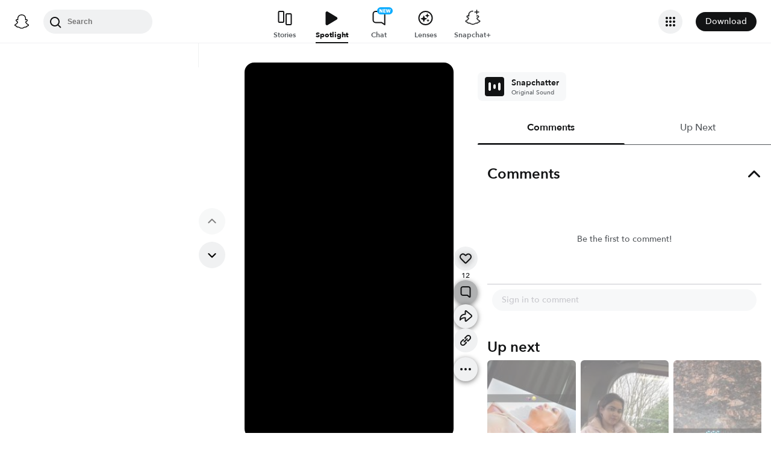

--- FILE ---
content_type: text/html; charset=utf-8
request_url: https://www.snapchat.com/@snapchat/spotlight/W7_EDlXWTBiXAEEniNoMPwAAYdnRhbHJybXdyAX4nL_Q4AX4nL9bWAAAAAA?pid=consumer_web&c=Unlock&af_js_web=true
body_size: 57986
content:
<!DOCTYPE html><html prefix="og: https://ogp.me/ns#" lang="en-US" dir="ltr" data-theme="light"><head><meta name="next-head-count" content="0"/><link data-react-helmet="true" rel="preconnect" href="https://cf-st.sc-cdn.net"/><link data-react-helmet="true" rel="preconnect" href="https://bolt-gcdn.sc-cdn.net"/><link data-react-helmet="true" rel="preconnect" href="https://static.snapchat.com"/><link data-react-helmet="true" rel="preload" href="https://cf-st.sc-cdn.net/d/JZFEj96DtmVvgfQmTDeQe.256.IRZXSOY?mo=GjwaFRoAGgAiBgip39ysBjIBBEgCUC5gAVoQRGZMYXJnZVRodW1ibmFpbKIBEAiAAiILEgAqB0lSWlhTT1k%3D&amp;uc=46" as="image" type="image/jpeg" fetchpriority="high"/><link data-react-helmet="true" rel="preload" href="https://cf-st.sc-cdn.net/d/JZFEj96DtmVvgfQmTDeQe.1034.IRZXSOY?mo=GkoaFRoAGgAiBgip39ysBjIBBEgCUC5gAaIBMAiKCBIeChwgAUoYChMxEhssMiQYFRwpJyceHhghLTstEPQDIgsSACoHSVJaWFNPWQ%3D%3D&amp;uc=46" as="video"/><link data-react-helmet="true" rel="preload" href="https://static.snapchat.com/fonts/AvenirNext-Bold.woff2" as="font" type="font/woff2" crossorigin="anonymous"/><link data-react-helmet="true" rel="preload" href="https://static.snapchat.com/fonts/AvenirNext-DemiBold.woff2" as="font" type="font/woff2" crossorigin="anonymous"/><link data-react-helmet="true" rel="preload" href="https://static.snapchat.com/fonts/AvenirNext-Medium.woff2" as="font" type="font/woff2" crossorigin="anonymous"/><link data-react-helmet="true" rel="preload" href="https://static.snapchat.com/fonts/AvenirNext-Regular.woff2" as="font" type="font/woff2" crossorigin="anonymous"/><link data-react-helmet="true" rel="canonical" href="https://www.snapchat.com/@snapchat/spotlight/W7_EDlXWTBiXAEEniNoMPwAAYdnRhbHJybXdyAX4nL_Q4AX4nL9bWAAAAAA"/><link data-react-helmet="true" rel="apple-touch-icon" href="https://static.snapchat.com/images/apple-touch-icon/apple-touch-icon.png"/><link data-react-helmet="true" rel="shortcut icon" href="https://static.snapchat.com/favicon.ico"/><meta data-react-helmet="true" property="og:title" content="12 likes | Posted Jan 4, 2022 | Spotlight"/><meta data-react-helmet="true" property="og:type" content="website"/><meta data-react-helmet="true" property="og:url" content="https://www.snapchat.com/spotlight/W7_EDlXWTBiXAEEniNoMPwAAYdnRhbHJybXdyAX4nL_Q4AX4nL9bWAAAAAA"/><meta data-react-helmet="true" property="og:image" content="https://story.snapchat.com/spotlight/W7_EDlXWTBiXAEEniNoMPwAAYdnRhbHJybXdyAX4nL_Q4AX4nL9bWAAAAAA/preview/square.jpeg"/><meta data-react-helmet="true" property="og:image:width" content="1200"/><meta data-react-helmet="true" property="og:image:height" content="628"/><meta data-react-helmet="true" property="og:site_name" content="Snapchat"/><meta data-react-helmet="true" property="og:description" content="Another Spotlight Snap brought to you by Snapchat"/><meta data-react-helmet="true" property="fb:app_id" content="394343577431007"/><meta data-react-helmet="true" property="twitter:card" content="summary_large_image"/><meta data-react-helmet="true" property="twitter:site" content="@Snapchat"/><meta data-react-helmet="true" property="twitter:title" content="12 likes | Posted Jan 4, 2022 | Spotlight"/><meta data-react-helmet="true" property="twitter:image" content="https://story.snapchat.com/spotlight/W7_EDlXWTBiXAEEniNoMPwAAYdnRhbHJybXdyAX4nL_Q4AX4nL9bWAAAAAA/preview/square.jpeg"/><meta data-react-helmet="true" property="twitter:description" content="Another Spotlight Snap brought to you by Snapchat"/><meta data-react-helmet="true" charSet="UTF-8"/><meta data-react-helmet="true" name="viewport" content="width=device-width, initial-scale=1, maximum-scale=1.0, user-scalable=0"/><meta data-react-helmet="true" name="metrics-page-name" content="Spotlight"/><meta data-react-helmet="true" name="description" content="12 likes. Spotlight from January 4, 2022"/><meta data-react-helmet="true" name="robots" content="max-image-preview:large"/><meta data-react-helmet="true" name="apple-itunes-app" content="app-id=447188370, app-argument=https://www.snapchat.com/spotlight/W7_EDlXWTBiXAEEniNoMPwAAYdnRhbHJybXdyAX4nL_Q4AX4nL9bWAAAAAA"/><script data-react-helmet="true" type="application/ld+json">{"@context":"https://schema.org","@graph":[{"@context":"https://schema.org","@type":"BreadcrumbList","itemListElement":[{"@type":"ListItem","position":1,"name":"Snapchat","item":{"@type":"Thing","id":"https://www.snapchat.com/"}},{"@type":"ListItem","position":2,"name":"Snapchat User","item":{"id":"https://www.snapchat.com/","@type":"Thing","identifier":{"@type":"PropertyValue","propertyID":"userID","value":"73f06621-f688-4f73-a1fd-24a12fa0bea9"}}},{"@type":"ListItem","position":3,"name":"Spotlight","item":{"id":"https://www.snapchat.com/@snapchat/spotlight/W7_EDlXWTBiXAEEniNoMPwAAYdnRhbHJybXdyAX4nL_Q4AX4nL9bWAAAAAA/","@type":"ItemPage"}}]},{"@context":"https://schema.org","@type":"SocialMediaPosting","headline":"Spotlight Snap","description":"Spotlight Snap","image":["https://cf-st.sc-cdn.net/d/JZFEj96DtmVvgfQmTDeQe.256.IRZXSOY?mo=GjwaFRoAGgAiBgip39ysBjIBBEgCUC5gAVoQRGZMYXJnZVRodW1ibmFpbKIBEAiAAiILEgAqB0lSWlhTT1k%3D\u0026uc=46"],"text":"Spotlight Snap","datePublished":"2022-01-04T22:22:33.686Z","keywords":[],"articleBody":"Spotlight Snap","comment":[],"commentCount":0,"author":{"@context":"https://schema.org","@type":"Person","name":"Snapchat User","identifier":{"@type":"PropertyValue","propertyID":"userID","value":"ef4c1afd-f14d-4bb5-9379-b6c66b06ff54"},"description":"An anonymous Snapchat user"},"video":{"@type":"VideoObject","url":"https://www.snapchat.com/@snapchat/spotlight/W7_EDlXWTBiXAEEniNoMPwAAYdnRhbHJybXdyAX4nL_Q4AX4nL9bWAAAAAA","name":"Spotlight Snap","description":"Spotlight Snap","thumbnailUrl":"https://cf-st.sc-cdn.net/d/JZFEj96DtmVvgfQmTDeQe.256.IRZXSOY?mo=GjwaFRoAGgAiBgip39ysBjIBBEgCUC5gAVoQRGZMYXJnZVRodW1ibmFpbKIBEAiAAiILEgAqB0lSWlhTT1k%3D\u0026uc=46","mainEntityOfPage":{"@type":"ItemPage","@id":"https://www.snapchat.com/@snapchat/spotlight/W7_EDlXWTBiXAEEniNoMPwAAYdnRhbHJybXdyAX4nL_Q4AX4nL9bWAAAAAA","name":"Spotlight Snap"},"uploadDate":"2022-01-04T22:22:33.686Z","interactionStatistic":[{"@type":"InteractionCounter","interactionType":{"@type":"LikeAction"},"userInteractionCount":12}],"creator":{"@context":"https://schema.org","@type":"Person","name":"Snapchat User","identifier":{"@type":"PropertyValue","propertyID":"userID","value":"a637d0d9-b230-4939-be8b-9ead545113cd"},"description":"An anonymous Snapchat user"},"isFamilyFriendly":true,"keywords":[],"ineligibleRegion":["TR"],"embeddedTextCaption":"","contentUrl":"https://cf-st.sc-cdn.net/d/JZFEj96DtmVvgfQmTDeQe.1034.IRZXSOY?mo=GkoaFRoAGgAiBgip39ysBjIBBEgCUC5gAaIBMAiKCBIeChwgAUoYChMxEhssMiQYFRwpJyceHhghLTstEPQDIgsSACoHSVJaWFNPWQ%3D%3D\u0026uc=46","duration":"PT11.7S","encodingFormat":"video/mp4"}}]}</script><script data-react-helmet="true" async="" src="https://www.google-analytics.com/analytics.js"></script><script data-react-helmet="true" async="" src="https://www.googletagmanager.com/gtag/js?id=G-DPDHJB4310"></script><title data-react-helmet="true">Posted 1/4/2022 | Spotlight</title><link rel="preload" href="https://static.snapchat.com/snapchat-dot-com/_next/static/css/cec739128b00fae6.css" as="style"/><link rel="stylesheet" href="https://static.snapchat.com/snapchat-dot-com/_next/static/css/cec739128b00fae6.css" data-n-g=""/><link rel="preload" href="https://static.snapchat.com/snapchat-dot-com/_next/static/css/7c65fa9131d64c3d.css" as="style"/><link rel="stylesheet" href="https://static.snapchat.com/snapchat-dot-com/_next/static/css/7c65fa9131d64c3d.css" data-n-p=""/><link rel="preload" href="https://static.snapchat.com/snapchat-dot-com/_next/static/css/9ce493f48c00b7d6.css" as="style"/><link rel="stylesheet" href="https://static.snapchat.com/snapchat-dot-com/_next/static/css/9ce493f48c00b7d6.css" data-n-p=""/><noscript data-n-css=""></noscript><script defer="" nomodule="" src="https://static.snapchat.com/snapchat-dot-com/_next/static/chunks/polyfills-42372ed130431b0a.js"></script><script src="https://static.snapchat.com/snapchat-dot-com/_next/static/chunks/webpack-dedf3ba41d54b115.js" defer=""></script><script src="https://static.snapchat.com/snapchat-dot-com/_next/static/chunks/framework-41b02394b273386f.js" defer=""></script><script src="https://static.snapchat.com/snapchat-dot-com/_next/static/chunks/main-2cb1618d8601fcc2.js" defer=""></script><script src="https://static.snapchat.com/snapchat-dot-com/_next/static/chunks/pages/_app-e32daf5f3bc9dfd8.js" defer=""></script><script src="https://static.snapchat.com/snapchat-dot-com/_next/static/chunks/1dd05252-5e78ef4f262286a1.js" defer=""></script><script src="https://static.snapchat.com/snapchat-dot-com/_next/static/chunks/c4a620d2-4b568c69d5c723ce.js" defer=""></script><script src="https://static.snapchat.com/snapchat-dot-com/_next/static/chunks/7445-ce21c6bf249f899d.js" defer=""></script><script src="https://static.snapchat.com/snapchat-dot-com/_next/static/chunks/195-460abf42cd74d413.js" defer=""></script><script src="https://static.snapchat.com/snapchat-dot-com/_next/static/chunks/6607-42b33f93c437d460.js" defer=""></script><script src="https://static.snapchat.com/snapchat-dot-com/_next/static/chunks/206-8fcaf3ad519e5bb0.js" defer=""></script><script src="https://static.snapchat.com/snapchat-dot-com/_next/static/chunks/7391-9dc25e8bf05447bc.js" defer=""></script><script src="https://static.snapchat.com/snapchat-dot-com/_next/static/chunks/2133-833157c99ae0a91d.js" defer=""></script><script src="https://static.snapchat.com/snapchat-dot-com/_next/static/chunks/2154-f55a74e8bd792506.js" defer=""></script><script src="https://static.snapchat.com/snapchat-dot-com/_next/static/chunks/1540-b3c064954a8daabf.js" defer=""></script><script src="https://static.snapchat.com/snapchat-dot-com/_next/static/chunks/57-f7b7aa685ecbdbdd.js" defer=""></script><script src="https://static.snapchat.com/snapchat-dot-com/_next/static/chunks/9304-9cdeb54208a9a79b.js" defer=""></script><script src="https://static.snapchat.com/snapchat-dot-com/_next/static/chunks/6067-ff60f954d645d72b.js" defer=""></script><script src="https://static.snapchat.com/snapchat-dot-com/_next/static/chunks/1469-af5a59369a719ab4.js" defer=""></script><script src="https://static.snapchat.com/snapchat-dot-com/_next/static/chunks/pages/%40%5Busername%5D/spotlight/%5BsnapID%5D-f853862703da32bc.js" defer=""></script><script src="https://static.snapchat.com/snapchat-dot-com/_next/static/HecfyFRF8aELPWm0VCGql/_buildManifest.js" defer=""></script><script src="https://static.snapchat.com/snapchat-dot-com/_next/static/HecfyFRF8aELPWm0VCGql/_ssgManifest.js" defer=""></script></head><body id="root"><div id="__next"><!--$--><div class="ThemeOverrides_spotlightPage__SeV_8"><main class="PageFrame_pageFrame__LST7x" data-testid="page-frame"><div class="mobileOnly"><div class="MobileNavigation_mobileNavContainer__sHdtl" data-testid="mobile-nav-top"><div class="MobileNav_root__G_djL root_root__hNi_E"><button aria-label="Open Mobile Navigation" data-testid="mobile-menu-trigger" class="IconButton_button__jNRkw" type="button"><span class="MenuTrigger_hamburger__xlBxe"><span class="MenuTrigger_bun__dY4Mt"></span><span class="MenuTrigger_burger__dakSQ"></span><span class="MenuTrigger_bun__dY4Mt"></span></span></button><div data-testid="mobile-nav-menu-wrapper" class="MobileNav_menuContainer__9XK_U"><nav aria-label="Mobile Global Navigation" class="Menu_container__I_uJV" data-testid="ConsumerNav_Mobile"><header aria-label="Mobile Global Navigation" class="Menu_header__b2quh"><div class="Menu_headerLeft__UQJTS"><button data-testid="mobile-menu-close-button" aria-label="Mobile Global Navigation" type="button" class="Menu_closeButton__2NKsu"><svg width="24" height="24" viewBox="0 0 24 24" fill="#000000" xmlns="http://www.w3.org/2000/svg"><path fill-rule="evenodd" clip-rule="evenodd" d="M18.3931 19.8023L4.19312 5.61234L5.60683 4.19763L19.8068 18.3876L18.3931 19.8023Z"></path><path fill-rule="evenodd" clip-rule="evenodd" d="M19.8068 5.61234L5.60683 19.8023L4.19312 18.3876L18.3931 4.19763L19.8068 5.61234Z"></path></svg></button></div><a href="https://www.snapchat.com/" aria-label="Mobile Global Navigation" class="SnapButton_container__zPo2d" title="Snapchat" data-testid="ConsumerNav_ImageIcon"><svg width="32" height="32" xmlns="http://www.w3.org/2000/svg" fill="none" viewBox="0 0 38 38" data-testid="GhostIconFilled"><path d="M35.8336 26.7701C35.6786 26.2535 34.9294 25.8918 34.9294 25.8918C34.8623 25.8505 34.7951 25.8195 34.7434 25.7936C33.4983 25.1943 32.3978 24.471 31.473 23.6495C30.7291 22.9882 30.0884 22.2649 29.5769 21.49C28.9518 20.5497 28.6573 19.7592 28.5333 19.3355C28.461 19.0565 28.4765 18.948 28.5333 18.8034C28.585 18.6846 28.7245 18.5657 28.7968 18.5141C29.2153 18.2196 29.8921 17.7804 30.3054 17.5118C30.6619 17.2793 30.9719 17.0778 31.1527 16.9538C31.7365 16.5456 32.1344 16.1323 32.372 15.6828C32.6768 15.1042 32.713 14.4635 32.4753 13.8384C32.155 12.9911 31.3645 12.4848 30.3622 12.4848C30.1401 12.4848 29.9076 12.5106 29.6803 12.5571C29.1068 12.6811 28.5591 12.8878 28.1045 13.0634C28.0735 13.0789 28.0373 13.0531 28.0373 13.0169C28.0838 11.8855 28.1407 10.3665 28.0167 8.9199C27.903 7.61278 27.6343 6.51232 27.1952 5.55135C26.7509 4.58522 26.1826 3.87225 25.7279 3.36076C25.2991 2.86995 24.55 2.14664 23.4133 1.49566C21.8169 0.581195 19.9983 0.116211 18.0092 0.116211C16.0253 0.116211 14.2118 0.581195 12.6102 1.4905C11.4116 2.17764 10.6418 2.95261 10.2905 3.3556C9.84097 3.87225 9.26749 4.58522 8.82317 5.54619C8.38402 6.50715 8.11536 7.60761 8.0017 8.91473C7.8777 10.3614 7.92937 11.7615 7.98103 13.0118C7.98103 13.0479 7.94487 13.0738 7.91387 13.0583C7.45922 12.8826 6.91157 12.6759 6.33809 12.5519C6.11076 12.5003 5.88344 12.4796 5.65611 12.4796C4.65382 12.4796 3.86334 12.9859 3.54302 13.8332C3.30536 14.4635 3.34153 15.099 3.64635 15.6777C3.88401 16.1271 4.28183 16.5405 4.86564 16.9486C5.04647 17.0726 5.35646 17.2741 5.71295 17.5066C6.1211 17.7701 6.77724 18.1937 7.19573 18.4934C7.24739 18.5296 7.42305 18.6639 7.47988 18.8034C7.54188 18.9532 7.55221 19.0617 7.47472 19.3562C7.34555 19.785 7.05107 20.5652 6.43625 21.49C5.92477 22.2649 5.28413 22.9882 4.54015 23.6495C3.61019 24.471 2.50972 25.1943 1.26977 25.7936C1.21294 25.8195 1.14061 25.8556 1.06311 25.9021C0.985611 25.9486 0.319134 26.2793 0.179639 26.7701C-0.0270202 27.4934 0.520627 28.1702 1.08894 28.537C2.00858 29.1312 3.1297 29.4515 3.78068 29.622C3.96151 29.6685 4.12683 29.715 4.27666 29.7615C4.36966 29.7925 4.60215 29.8803 4.70548 30.0095C4.82948 30.1697 4.84498 30.3711 4.89147 30.5985C4.96381 30.9808 5.12397 31.4509 5.59412 31.7764C6.11076 32.1329 6.77208 32.1588 7.60388 32.1898C8.47702 32.2208 9.56198 32.2673 10.8019 32.6754C11.3754 32.8666 11.8972 33.1869 12.5017 33.5589C13.7623 34.3338 15.3329 35.3 18.0143 35.3C20.6958 35.3 22.2767 34.3287 23.5477 33.5537C24.147 33.1869 24.6636 32.8666 25.2268 32.6806C26.4667 32.2724 27.5517 32.2311 28.4248 32.1949C29.2566 32.1639 29.9179 32.1381 30.4346 31.7816C30.9409 31.4354 31.0856 30.9136 31.1527 30.521C31.1889 30.3298 31.2147 30.1542 31.3232 30.0095C31.4162 29.8855 31.6332 29.8028 31.7365 29.7667C31.8915 29.7202 32.0569 29.6737 32.248 29.622C32.899 29.4463 33.7101 29.2449 34.7021 28.6817C35.8749 28.0101 35.9576 27.1783 35.8336 26.7701Z" fill="white"></path><path fill-rule="evenodd" clip-rule="evenodd" d="M36.5235 25.9461C37.097 26.2664 37.5982 26.6487 37.8617 27.3669C38.1613 28.1677 37.9805 29.0821 37.2572 29.8571L37.2468 29.8675C36.9885 30.1619 36.6527 30.4203 36.2291 30.6528C35.2681 31.1849 34.4569 31.4381 33.8215 31.6137C33.7026 31.6499 33.4753 31.7326 33.372 31.8204C33.2274 31.9443 33.1671 32.1036 33.0919 32.3021C33.0354 32.4512 32.9706 32.6225 32.8553 32.8175C32.6073 33.2412 32.3025 33.5202 32.0545 33.6907C31.2737 34.23 30.401 34.2638 29.4719 34.2997L29.4558 34.3003C28.6085 34.3313 27.6527 34.3675 26.5626 34.7291C26.1428 34.8674 25.6994 35.1379 25.1872 35.4503C25.1636 35.4647 25.1399 35.4792 25.1159 35.4938C23.8037 36.2997 22.0006 37.4054 19.004 37.4054C16.0116 37.4054 14.2248 36.3079 12.913 35.5023L12.9075 35.4989C12.3651 35.1631 11.8949 34.8738 11.4403 34.724C10.345 34.3623 9.38916 34.3261 8.54703 34.2951L8.53096 34.2945C7.60183 34.2586 6.72909 34.2249 5.94829 33.6855C5.73129 33.5408 5.47297 33.3083 5.24564 32.9725C5.06076 32.7066 4.97644 32.4816 4.90565 32.2928C4.83204 32.0964 4.77306 31.939 4.63083 31.8152C4.51717 31.7171 4.25885 31.6344 4.15035 31.6034C3.52004 31.4277 2.71407 31.1746 1.77377 30.6528C1.37595 30.4306 1.05563 30.1929 0.802467 29.9191C0.0326611 29.1286 -0.168832 28.1935 0.135991 27.3669C0.479982 26.4363 1.22301 26.0629 2.00197 25.6715C2.13556 25.6044 2.27021 25.5367 2.40408 25.4656C4.12968 24.5305 5.4833 23.3577 6.42877 21.9731C6.74392 21.5081 6.97125 21.0844 7.12624 20.7383C7.21407 20.4851 7.21407 20.3508 7.15208 20.2216C7.10041 20.1131 6.94025 19.9943 6.89375 19.9633C6.65756 19.8058 6.41473 19.6484 6.22122 19.5229C6.17346 19.4919 6.12869 19.4629 6.08778 19.4363C5.70546 19.1883 5.40581 18.992 5.20948 18.8577C4.47584 18.3462 3.96436 17.8037 3.64403 17.1941C3.19455 16.3364 3.13772 15.3548 3.48387 14.4352C3.96952 13.159 5.17848 12.3634 6.64059 12.3634C6.94542 12.3634 7.25541 12.3944 7.56023 12.4616C7.59898 12.4719 7.63902 12.4809 7.67906 12.49C7.7191 12.499 7.75914 12.5081 7.79789 12.5184C7.78239 11.6504 7.80305 10.7256 7.88055 9.81632C8.15438 6.6286 9.27034 4.95466 10.438 3.62171C10.9236 3.06889 11.7657 2.25259 13.0419 1.52411C14.814 0.511482 16.8134 0 18.9937 0C21.1791 0 23.1837 0.511482 24.9506 1.52411C26.2164 2.25259 27.0637 3.06373 27.5494 3.62171C28.717 4.95466 29.8329 6.62343 30.1068 9.81632C30.1843 10.7205 30.2049 11.6504 30.1894 12.5184L30.1894 12.5184C30.2669 12.4977 30.3444 12.4771 30.4271 12.4616C30.7371 12.3996 31.0419 12.3634 31.3467 12.3634C32.814 12.3634 34.0178 13.159 34.5034 14.4352C34.8496 15.36 34.7928 16.3364 34.3433 17.1941C34.023 17.8037 33.5115 18.3462 32.7778 18.8577C32.6075 18.9773 32.347 19.1462 32.0219 19.357C31.9821 19.3828 31.9413 19.4093 31.8995 19.4363C31.8112 19.4945 31.7039 19.5644 31.5868 19.6407C31.4232 19.7473 31.2402 19.8665 31.0626 19.984C31.0006 20.0305 30.8817 20.1286 30.8352 20.2216C30.7784 20.3405 30.7732 20.4748 30.8559 20.7124C31.0161 21.0638 31.2434 21.4977 31.5689 21.9731C32.535 23.3887 33.9248 24.5821 35.7124 25.5276C35.8881 25.6154 36.0637 25.7033 36.2342 25.7911C36.3169 25.8324 36.415 25.8841 36.5235 25.9461ZM32.9783 29.6387C33.5905 29.4749 34.3148 29.2811 35.201 28.7929C36.2343 28.2194 35.6505 27.868 35.294 27.7027C29.4145 24.856 28.4742 20.4593 28.4329 20.1287C28.4311 20.1134 28.4293 20.0983 28.4275 20.0833C28.3827 19.7118 28.3464 19.4104 28.7636 19.023C29.046 18.7615 29.9877 18.1515 30.7288 17.6714C31.0856 17.4403 31.3959 17.2393 31.5638 17.1218C32.4214 16.5276 32.7986 15.9283 32.5196 15.1947C32.3284 14.6883 31.8531 14.4972 31.352 14.4972C31.197 14.4972 31.042 14.5179 30.887 14.5489C30.3273 14.6688 29.7768 14.8839 29.3117 15.0656C28.9954 15.1892 28.7186 15.2974 28.5052 15.3497C28.4329 15.3652 28.3657 15.3755 28.3089 15.3755C28.0299 15.3755 27.9266 15.2515 27.9473 14.9105C27.9491 14.8819 27.9511 14.8526 27.953 14.8225C28.022 13.771 28.1495 11.8258 27.9938 10.0075C27.7716 7.4346 26.9398 6.15848 25.953 5.02702C25.4828 4.48454 23.2664 2.13379 18.9989 2.13379C14.7417 2.13379 12.5201 4.48454 12.0448 5.02702C11.058 6.15331 10.2262 7.4346 10.0041 10.0075C9.8551 11.747 9.96981 13.6026 10.0365 14.6808C10.0415 14.7619 10.0462 14.8386 10.0506 14.9105C10.0712 15.236 9.96789 15.3755 9.6889 15.3755C9.6269 15.3755 9.5649 15.3652 9.49257 15.3497C9.27312 15.298 8.98647 15.1864 8.65874 15.0587C8.19948 14.8798 7.65955 14.6695 7.11082 14.5489C6.961 14.5179 6.80083 14.4972 6.64584 14.4972C6.14469 14.4972 5.66937 14.6883 5.47821 15.1947C5.19922 15.9283 5.57638 16.5224 6.43401 17.1218C6.59031 17.2296 6.87002 17.4107 7.19574 17.6217C7.94673 18.108 8.94236 18.7528 9.23425 19.023C9.66041 19.4091 9.6195 19.7173 9.56949 20.094C9.56797 20.1055 9.56643 20.117 9.5649 20.1287C9.52357 20.4593 8.58844 24.856 2.70381 27.7027C2.35766 27.868 1.77384 28.2194 2.80714 28.7929C3.695 29.2848 4.42192 29.4782 5.03532 29.6413C5.54272 29.7763 5.97245 29.8906 6.35135 30.1361C6.73707 30.3849 6.79163 30.7894 6.84226 31.1648C6.88522 31.4833 6.92535 31.7808 7.16249 31.9444C7.43801 32.1348 7.94856 32.1543 8.63644 32.1805C9.53514 32.2148 10.7365 32.2606 12.112 32.7142C12.7969 32.9408 13.3925 33.3067 14.0199 33.6922C15.2523 34.4493 16.6075 35.282 19.0041 35.282C21.3974 35.282 22.7667 34.4423 24.003 33.6841C24.6296 33.2999 25.2219 32.9366 25.8962 32.7142C27.2716 32.2606 28.473 32.2148 29.3717 32.1805C30.0596 32.1543 30.5701 32.1348 30.8457 31.9444C31.0858 31.778 31.1257 31.4792 31.1683 31.1602C31.2183 30.7861 31.2719 30.3844 31.6568 30.1361C32.0389 29.89 32.4699 29.7747 32.9783 29.6387Z" fill="black"></path></svg></a><div class="Menu_headerRight__rcrx_"></div></header><section aria-label="Mobile Global Navigation" class="Menu_section__gxdlF"><ul class="Menu_ul___4Je9"><li class="Menu_li__Eu37r"><details class="Details_details__vY62P" open="" data-label="Features" title="Features"><summary class="Details_summary__HdHRM">Features<!-- --> <span class="Details_arrow__eNymd"><svg width="13" height="9" viewBox="0 0 13 9" fill="none" xmlns="http://www.w3.org/2000/svg"><path fill-rule="evenodd" clip-rule="evenodd" d="M6.56131 5.67705L11.2721 0.966309L12.4506 2.14482L6.56131 8.03408L0.672049 2.14482L1.85056 0.966308L6.56131 5.67705Z" fill="#3A3E41"></path></svg></span></summary><div class="Details_indentChildren__IE4Up"><ul class="Menu_ul___4Je9"><li class="Menu_li__Eu37r"><a aria-label="DISCOVER_HOME_PAGE" data-label="DISCOVER_HOME_PAGE" href="https://www.snapchat.com/discover" class="Menu_navItemLink__MwV_Q" title="Stories">Stories</a></li><li class="Menu_li__Eu37r"><a aria-label="SPOTLIGHT" data-label="SPOTLIGHT" href="https://www.snapchat.com/spotlight" class="Menu_navItemLink__MwV_Q" title="Spotlight">Spotlight</a></li><li class="Menu_li__Eu37r"><a aria-label="LENS_HOME_PAGE" data-label="LENS_HOME_PAGE" href="https://link.snapchat.com/lens_explorer/category" class="Menu_navItemLink__MwV_Q" title="Lenses">Lenses</a></li></ul></div></details></li><li class="Menu_li__Eu37r"><a aria-label="ACCOUNTS" data-label="ACCOUNTS" href="https://accounts.snapchat.com" class="Menu_topLevelLink__9Um3x" title="Accounts">Accounts</a></li><li class="Menu_li__Eu37r"><a aria-label="SNAPCHAT_PLUS" data-label="SNAPCHAT_PLUS" href="https://www.snapchat.com/plus" class="Menu_topLevelLink__9Um3x" title="Snapchat Plus">Snapchat Plus</a></li><li class="Menu_li__Eu37r"><a aria-label="SNAPCHAT_SUPPORT" data-label="SNAPCHAT_SUPPORT" href="https://help.snapchat.com" class="Menu_topLevelLink__9Um3x" title="Support">Support</a></li><li class="Menu_li__Eu37r"><a aria-label="ADS" data-label="ADS" href="https://forbusiness.snapchat.com" class="Menu_topLevelLink__9Um3x" title="Ads">Ads</a></li><li class="Menu_li__Eu37r"><a aria-label="DOWNLOAD" data-label="DOWNLOAD" href="https://www.snapchat.com/download/" class="Menu_topLevelLink__9Um3x" title="Download">Download</a></li><li class="Menu_underlinedItem__yLMSr Menu_li__Eu37r"><a aria-label="COOKIE_POLICY" data-label="COOKIE_POLICY" href="https://snap.com/en-US/cookie-policy" class="Menu_topLevelLink__9Um3x" title="Cookie Policy">Cookie Policy</a></li><li class="Menu_underlinedItem__yLMSr Menu_li__Eu37r"><a aria-label="PRIVACY_POLICY" data-label="PRIVACY_POLICY" href="https://snap.com/privacy/privacy-policy" class="Menu_topLevelLink__9Um3x" title="Privacy Policy">Privacy Policy</a></li><li class="Menu_underlinedItem__yLMSr Menu_li__Eu37r"><a aria-label="TERMS_OF_SERVICE" data-label="TERMS_OF_SERVICE" href="https://values.snap.com/privacy/privacy-policy/chd-privacy-policy" class="Menu_topLevelLink__9Um3x" title="Consumer Health Privacy">Consumer Health Privacy</a></li><li class="Menu_underlinedItem__yLMSr Menu_li__Eu37r"><a aria-label="PRIVACY_AND_SAFETY" data-label="PRIVACY_AND_SAFETY" href="https://values.snap.com" class="Menu_topLevelLink__9Um3x" title="Privacy and Safety">Privacy and Safety</a></li><li class="Menu_underlinedItem__yLMSr Menu_li__Eu37r"><a aria-label="YOUR_PRIVACY_CHOICES" data-label="YOUR_PRIVACY_CHOICES" href="https://help.snapchat.com/hc/articles/11399265637012?utm_source=snapchat_com&amp;utm_medium=global_footer&amp;utm_campaign=privacy_choices" class="Menu_topLevelLink__9Um3x" title="Your Privacy Choices">Your Privacy Choices</a></li><li><div><label for="localeSelector" class="LocaleSelector_label__VK1q4">Language</label><select name="localeSelector" class="LocaleSelector_localeSelector__Vx_te" data-testid="localeSelector"><option value="ar">العَرَبِية</option><option value="bn-BD">বাংলা(বাংলাদেশ)</option><option value="bn-IN">বাংলা (ভারত)</option><option value="da-DK">Dansk</option><option value="de-DE">Deutsch</option><option value="el-GR">Ελληνικά</option><option value="en-GB">English (UK)</option><option value="en-US" selected="">English (US)</option><option value="es">Español</option><option value="es-AR">Español (Argentine)</option><option value="es-ES">Español (España)</option><option value="es-MX">Español (México)</option><option value="fi-FI">Suomi</option><option value="fil-PH">Filipino</option><option value="fr-FR">Français</option><option value="gu-IN">ગુજરાતી</option><option value="hi-IN">हिंदी</option><option value="id-ID">Bahasa Indonesia</option><option value="it-IT">Italiano</option><option value="ja-JP">日本語</option><option value="kn-IN">ಕನ್ನಡ (India)</option><option value="ko-KR">한국어</option><option value="ml-IN">മലയാളം</option><option value="mr-IN">मराठी</option><option value="ms-MY">Bahasa Melayu</option><option value="nb-NO">Norsk</option><option value="nl-NL">Nederlands</option><option value="pa">ਪੰਜਾਬੀ</option><option value="pl-PL">Polski</option><option value="pt-BR">Português (Brasil)</option><option value="pt-PT">Português (Portugal)</option><option value="ro-RO">Română</option><option value="ru-RU">Русский</option><option value="sv-SE">Svenska</option><option value="ta-IN">தமிழ்</option><option value="te-IN">తెలుగు</option><option value="th-TH">ภาษาไทย (ประเทศไทย)</option><option value="tr-TR">Türkçe</option><option value="ur-PK">اردو</option><option value="vi-VN">Tiếng Việt</option><option value="zh-Hans">中文（简体）</option><option value="zh-Hant">中文（繁體）</option></select></div></li></ul></section><aside aria-label="Mobile Global Navigation" class="Menu_exploreMoreSites__ei5mk Menu_section__gxdlF"><div class="Menu_bottomTitle__xSiQL"><h5 class="Heading_h500Emphasis__DpJjn">Explore More Sites</h5></div><details class="Details_details__vY62P" data-label="Business" title="Business"><summary class="Details_summary__HdHRM">Business<!-- --> <span class="Details_arrow__eNymd"><svg width="13" height="9" viewBox="0 0 13 9" fill="none" xmlns="http://www.w3.org/2000/svg"><path fill-rule="evenodd" clip-rule="evenodd" d="M6.56131 5.67705L11.2721 0.966309L12.4506 2.14482L6.56131 8.03408L0.672049 2.14482L1.85056 0.966308L6.56131 5.67705Z" fill="#3A3E41"></path></svg></span></summary><div class=""><ul class="Menu_ul___4Je9"><li class="Menu_li__Eu37r"><a aria-label="FOR_BUSINESS" data-label="FOR_BUSINESS" href="https://forbusiness.snapchat.com/?utm_source=www_snapchat_com&amp;utm_medium=referral&amp;utm_campaign=internal_referral&amp;utm_content=global_nav_link" class="Menu_navItemLink__MwV_Q" title="For Business">For Business</a></li><li class="Menu_li__Eu37r"><a aria-label="ADS_MANAGER" data-label="ADS_MANAGER" href="https://ads.snapchat.com" class="Menu_navItemLink__MwV_Q" title="Ads Manager">Ads Manager</a></li><li class="Menu_li__Eu37r"><a aria-label="SNAP_PUBLISHER" data-label="SNAP_PUBLISHER" href="https://snappublisher.snapchat.com" class="Menu_navItemLink__MwV_Q" title="Snap Publisher">Snap Publisher</a></li><li class="Menu_li__Eu37r"><a aria-label="BUSINESS_SUPPORT" data-label="BUSINESS_SUPPORT" href="https://businesshelp.snapchat.com" class="Menu_navItemLink__MwV_Q" title="Business Support">Business Support</a></li><li class="Menu_li__Eu37r"><a aria-label="PUBLIC_PROFILES_FOR_BUSINESS" data-label="PUBLIC_PROFILES_FOR_BUSINESS" href="https://forbusiness.snapchat.com/public-profiles" class="Menu_navItemLink__MwV_Q" title="Public Profiles for Business">Public Profiles for Business</a></li></ul></div></details><details class="Details_details__vY62P" data-label="Snap AR" title="Snap AR"><summary class="Details_summary__HdHRM">Snap AR<!-- --> <span class="Details_arrow__eNymd"><svg width="13" height="9" viewBox="0 0 13 9" fill="none" xmlns="http://www.w3.org/2000/svg"><path fill-rule="evenodd" clip-rule="evenodd" d="M6.56131 5.67705L11.2721 0.966309L12.4506 2.14482L6.56131 8.03408L0.672049 2.14482L1.85056 0.966308L6.56131 5.67705Z" fill="#3A3E41"></path></svg></span></summary><div class=""><ul class="Menu_ul___4Je9"><li class="Menu_li__Eu37r"><a aria-label="SNAP_AR" data-label="SNAP_AR" href="https://ar.snap.com" class="Menu_navItemLink__MwV_Q" title="Business">Business</a></li><li class="Menu_li__Eu37r"><a aria-label="LENS_STUDIO" data-label="LENS_STUDIO" href="https://ar.snap.com/lens-studio" class="Menu_navItemLink__MwV_Q" title="Lens Studio">Lens Studio</a></li><li class="Menu_li__Eu37r"><a aria-label="LENS_WEB_BUILDER" data-label="LENS_WEB_BUILDER" href="https://ar.snap.com/lens-web-builder" class="Menu_navItemLink__MwV_Q" title="Lens Web Builder">Lens Web Builder</a></li><li class="Menu_li__Eu37r"><a aria-label="CAMERA_KIT" data-label="CAMERA_KIT" href="https://ar.snap.com/camera-kit" class="Menu_navItemLink__MwV_Q" title="Camera Kit">Camera Kit</a></li></ul></div></details><details class="Details_details__vY62P" data-label="Pixy" title="Pixy"><summary class="Details_summary__HdHRM">Pixy<!-- --> <span class="Details_arrow__eNymd"><svg width="13" height="9" viewBox="0 0 13 9" fill="none" xmlns="http://www.w3.org/2000/svg"><path fill-rule="evenodd" clip-rule="evenodd" d="M6.56131 5.67705L11.2721 0.966309L12.4506 2.14482L6.56131 8.03408L0.672049 2.14482L1.85056 0.966308L6.56131 5.67705Z" fill="#3A3E41"></path></svg></span></summary><div class=""><ul class="Menu_ul___4Je9"><li class="Menu_li__Eu37r"><a aria-label="SHOP_PIXY" data-label="SHOP_PIXY" href="https://pixy.com" class="Menu_navItemLink__MwV_Q" title="Shop Pixy">Shop Pixy</a></li><li class="Menu_li__Eu37r"><a aria-label="PIXY_SUPPORT" data-label="PIXY_SUPPORT" href="https://support.pixy.com" class="Menu_navItemLink__MwV_Q" title="Pixy Support">Pixy Support</a></li></ul></div></details><details class="Details_details__vY62P" data-label="Snap Inc." title="Snap Inc."><summary class="Details_summary__HdHRM">Snap Inc.<!-- --> <span class="Details_arrow__eNymd"><svg width="13" height="9" viewBox="0 0 13 9" fill="none" xmlns="http://www.w3.org/2000/svg"><path fill-rule="evenodd" clip-rule="evenodd" d="M6.56131 5.67705L11.2721 0.966309L12.4506 2.14482L6.56131 8.03408L0.672049 2.14482L1.85056 0.966308L6.56131 5.67705Z" fill="#3A3E41"></path></svg></span></summary><div class=""><ul class="Menu_ul___4Je9"><li class="Menu_li__Eu37r"><a aria-label="SNAP_INC" data-label="SNAP_INC" href="https://snap.com" class="Menu_navItemLink__MwV_Q" title="Snap Inc.">Snap Inc.</a></li><li class="Menu_li__Eu37r"><a aria-label="INVESTORS" data-label="INVESTORS" href="https://investor.snap.com" class="Menu_navItemLink__MwV_Q" title="Investors">Investors</a></li><li class="Menu_li__Eu37r"><a aria-label="CAREERS" data-label="CAREERS" href="https://careers.snap.com" class="Menu_navItemLink__MwV_Q" title="Careers">Careers</a></li><li class="Menu_li__Eu37r"><a aria-label="NEWS" data-label="NEWS" href="https://newsroom.snap.com" class="Menu_navItemLink__MwV_Q" title="News">News</a></li><li class="Menu_li__Eu37r"><a aria-label="SAFETY_IMPACT" data-label="SAFETY_IMPACT" href="https://snap.com/safety-and-impact" class="Menu_navItemLink__MwV_Q" title="Safety &amp; Impact">Safety &amp; Impact</a></li><li class="Menu_li__Eu37r"><a aria-label="CITIZEN_SNAP" data-label="CITIZEN_SNAP" href="https://citizen.snap.com" class="Menu_navItemLink__MwV_Q" title="CitizenSnap">CitizenSnap</a></li><li class="Menu_li__Eu37r"><a aria-label="BITMOJI" data-label="BITMOJI" href="https://www.bitmoji.com" class="Menu_navItemLink__MwV_Q" title="Bitmoji">Bitmoji</a></li></ul></div></details><details class="Details_details__vY62P" data-label="Creators" title="Creators"><summary class="Details_summary__HdHRM">Creators<!-- --> <span class="Details_arrow__eNymd"><svg width="13" height="9" viewBox="0 0 13 9" fill="none" xmlns="http://www.w3.org/2000/svg"><path fill-rule="evenodd" clip-rule="evenodd" d="M6.56131 5.67705L11.2721 0.966309L12.4506 2.14482L6.56131 8.03408L0.672049 2.14482L1.85056 0.966308L6.56131 5.67705Z" fill="#3A3E41"></path></svg></span></summary><div class=""><ul class="Menu_ul___4Je9"><li class="Menu_li__Eu37r"><a aria-label="CREATOR_HUB" data-label="CREATOR_HUB" href="https://creators.snap.com" class="Menu_navItemLink__MwV_Q" title="Creator Hub">Creator Hub</a></li><li class="Menu_li__Eu37r"><a aria-label="POST_TO_SPOTLIGHT" data-label="POST_TO_SPOTLIGHT" href="https://my.snapchat.com/?utm_source=consumer_web&amp;utm_content=nav_submenu_post_button" class="Menu_navItemLink__MwV_Q" title="Post to Spotlight">Post to Spotlight</a></li></ul></div></details><details class="Details_details__vY62P" data-label="Developers" title="Developers"><summary class="Details_summary__HdHRM">Developers<!-- --> <span class="Details_arrow__eNymd"><svg width="13" height="9" viewBox="0 0 13 9" fill="none" xmlns="http://www.w3.org/2000/svg"><path fill-rule="evenodd" clip-rule="evenodd" d="M6.56131 5.67705L11.2721 0.966309L12.4506 2.14482L6.56131 8.03408L0.672049 2.14482L1.85056 0.966308L6.56131 5.67705Z" fill="#3A3E41"></path></svg></span></summary><div class=""><ul class="Menu_ul___4Je9"><li class="Menu_li__Eu37r"><a aria-label="FOR_DEVELOPERS" data-label="FOR_DEVELOPERS" href="https://developers.snap.com" class="Menu_navItemLink__MwV_Q" title="For Developers">For Developers</a></li><li class="Menu_li__Eu37r"><a aria-label="PLAYCANVAS" data-label="PLAYCANVAS" href="https://playcanvas.com" class="Menu_navItemLink__MwV_Q" title="PlayCanvas">PlayCanvas</a></li><li class="Menu_li__Eu37r"><a aria-label="MARKETING_API" data-label="MARKETING_API" href="https://marketingapi.snapchat.com" class="Menu_navItemLink__MwV_Q" title="Marketing API">Marketing API</a></li></ul></div></details><details class="Details_details__vY62P" data-label="Spectacles" title="Spectacles"><summary class="Details_summary__HdHRM">Spectacles<!-- --> <span class="Details_arrow__eNymd"><svg width="13" height="9" viewBox="0 0 13 9" fill="none" xmlns="http://www.w3.org/2000/svg"><path fill-rule="evenodd" clip-rule="evenodd" d="M6.56131 5.67705L11.2721 0.966309L12.4506 2.14482L6.56131 8.03408L0.672049 2.14482L1.85056 0.966308L6.56131 5.67705Z" fill="#3A3E41"></path></svg></span></summary><div class=""><ul class="Menu_ul___4Je9"><li class="Menu_li__Eu37r"><a aria-label="SNAP_INC" data-label="SNAP_INC" href="https://www.spectacles.com" class="Menu_navItemLink__MwV_Q" title="Spectacles">Spectacles</a></li><li class="Menu_li__Eu37r"><a aria-label="CAREERS" data-label="CAREERS" href="https://www.spectacles.com/creators" class="Menu_navItemLink__MwV_Q" title="Creators">Creators</a></li><li class="Menu_li__Eu37r"><a aria-label="NEWS" data-label="NEWS" href="https://support.spectacles.com" class="Menu_navItemLink__MwV_Q" title="Spectacles Support">Spectacles Support</a></li></ul></div></details></aside></nav></div><div data-testid="Search_Bar" class="MobileNav_searchBar__0Lx_b"><div class="SearchInput_container__1MVbl SearchInput_expandOnFocus__1VfQU" data-testid="searchInputContainer"><span class="SearchInput_inputIcon__ueyWX" data-testid="searchInputIcon"><svg width="24" height="24" viewBox="0 0 24 24" fill="none" xmlns="http://www.w3.org/2000/svg"><path fill-rule="evenodd" clip-rule="evenodd" d="M10 4C6.68629 4 4 6.68629 4 10C4 13.3137 6.68629 16 10 16C13.3137 16 16 13.3137 16 10C16 6.68629 13.3137 4 10 4ZM2 10C2 5.58172 5.58172 2 10 2C14.4183 2 18 5.58172 18 10C18 14.4183 14.4183 18 10 18C5.58172 18 2 14.4183 2 10Z" fill="#121314"></path><path d="M15.7027 14.2897L14.2885 15.7039L19.2877 20.7032L20.7019 19.289L15.7027 14.2897Z" fill="#121314"></path></svg></span><input type="text" placeholder="Search" class="SearchInput_searchInput__bE89d Heading_h700Emphasis__giIwc" data-testid="searchInputBox" value=""/></div></div></div></div><div class="MobileNavigation_mobileNavV2Displayed__8eAT_ MobileNavigation_navV2Container__oXcCl MobileNavigation_mobileViewBottom__6v2_j" data-testid="mobile-nav-bottom"><nav class="MobileNav_nav__lPEKD root_root__hNi_E" aria-label="Mobile navigation widget"><ul class="MobileNav_linkList__PVDG9"><li class="MobileNav_item__zDIjr"><a href="https://www.snapchat.com/web?ref=web_nav_chat_icon" aria-label="CHAT" class="MobileNavItem_link__IJ0qB" target="_blank" rel="noopener"><span class="MobileNavItem_content__U3fgp"><span class="MobileNavItem_icon__x3b4i"><svg width="21" height="23" viewBox="0 0 22 24" fill="none" xmlns="http://www.w3.org/2000/svg" class="ConsumerNavIcon_v2Icon__XRPcu" aria-describedby="chat-title-id"><title id="chat-title-id">Try the new Snapchat on web to chat</title><path d="M21.6667 20.4743V22.9763C21.6667 23.5417 21.1891 24 20.6 24C20.3811 24 20.1676 23.9354 19.9883 23.8149L15.0161 20.4743H5.66667C2.72115 20.4743 0.333336 18.1827 0.333336 15.3557V5.11858C0.333336 2.29167 2.72115 0 5.66667 0H16.3333C19.2789 0 21.6667 2.29167 21.6667 5.11858V20.4743Z" class="ConsumerNavIcon_ba__yePRv"></path></svg></span><span class="MobileNavItem_text__mcv17">Chat</span></span></a></li><li class="MobileNav_item__zDIjr"><a href="https://link.snapchat.com/lens_explorer/category" aria-label="LENS_HOME_PAGE" class="MobileNavItem_link__IJ0qB" target="" rel="noopener"><span class="MobileNavItem_content__U3fgp"><span class="MobileNavItem_icon__x3b4i"><svg width="35" height="34" viewBox="0 -5 25 24" fill="none" xmlns="http://www.w3.org/2000/svg" class="ConsumerNavIcon_v2Icon__XRPcu" aria-describedby="lens-icon-title"><title id="lens-icon-title">Try out Lenses and Filters on Snapchat</title><path d="M9.64585 18.4148C9.31179 18.4148 9.1377 18.2158 9.03889 17.9197C8.74091 17.0157 8.41939 16.1117 8.13395 15.2077C8.04769 14.9226 7.91125 14.7738 7.62581 14.6751C6.73341 14.4025 5.84101 14.0813 4.94862 13.7961C4.63809 13.6974 4.40283 13.5486 4.40283 13.1898C4.40283 12.831 4.65063 12.6822 4.94862 12.5835C5.84101 12.2984 6.73341 11.9897 7.62581 11.7046C7.8987 11.6184 8.03515 11.4946 8.12141 11.2095C8.40685 10.3055 8.72836 9.40152 9.02635 8.49752C9.12515 8.18732 9.29924 7.96484 9.64585 7.96484C9.96893 7.97738 10.1289 8.19985 10.2293 8.48499C10.5147 9.36392 10.8237 10.2303 11.0966 11.1233C11.1954 11.457 11.382 11.6184 11.7035 11.7171C12.5708 11.9897 13.4397 12.2874 14.307 12.571C14.6175 12.6697 14.8528 12.831 14.8528 13.1773C14.8528 13.5235 14.6175 13.6849 14.307 13.7836C13.4021 14.0938 12.5097 14.4025 11.6173 14.6876C11.3318 14.7738 11.1954 14.9226 11.0966 15.2077C10.8237 16.0992 10.5022 16.9907 10.2167 17.8821C10.1305 18.1673 9.96893 18.3897 9.64585 18.4148Z" class="ConsumerNavIcon_ba__yePRv"></path><path d="M15.4459 11.4491C15.2234 11.4491 15.108 11.3174 15.0404 11.1198C14.8427 10.5173 14.6268 9.91482 14.4372 9.31232C14.3795 9.12301 14.2889 9.02424 14.0994 8.95674C13.5044 8.77566 12.9094 8.56001 12.3144 8.3707C12.1084 8.30486 11.9502 8.20608 11.9502 7.96574C11.9502 7.72705 12.115 7.62828 12.3144 7.56078C12.9094 7.37147 13.5044 7.16405 14.0994 6.97474C14.2806 6.91712 14.3713 6.83482 14.429 6.6455C14.6185 6.043 14.8344 5.4405 15.0322 4.838C15.0981 4.63222 15.2135 4.48242 15.4459 4.48242C15.6601 4.49065 15.7689 4.63881 15.8348 4.82812C16.0244 5.41416 16.232 5.99197 16.4133 6.58624C16.4793 6.80848 16.6029 6.91548 16.8188 6.98297C17.3973 7.16405 17.9758 7.36324 18.5526 7.55255C18.7586 7.6184 18.9168 7.7254 18.9168 7.95751C18.9168 8.18798 18.7603 8.29498 18.5526 8.36247C17.9494 8.56824 17.3544 8.77566 16.7594 8.96497C16.5699 9.02259 16.4793 9.12136 16.4117 9.31067C16.2304 9.90494 16.0145 10.4992 15.8249 11.0935C15.7673 11.2844 15.6601 11.4326 15.4459 11.4491Z" class="ConsumerNavIcon_ba__yePRv"></path><path d="M16.6013 18.4159C16.4532 18.4159 16.3762 18.3271 16.3317 18.1954C16.1999 17.7943 16.0562 17.3917 15.9302 16.9906C15.8917 16.8633 15.831 16.7982 15.705 16.7538C15.308 16.6324 14.9125 16.4904 14.5154 16.3631C14.3776 16.3187 14.2725 16.2535 14.2725 16.0937C14.2725 15.9339 14.3821 15.8687 14.5154 15.8243C14.9125 15.697 15.308 15.5609 15.705 15.4336C15.8265 15.3951 15.8873 15.3403 15.9258 15.2131C16.0532 14.812 16.1954 14.4094 16.3273 14.0083C16.3717 13.8706 16.4488 13.7715 16.6028 13.7715C16.7465 13.7774 16.8176 13.8766 16.8621 14.0024C16.9895 14.3931 17.1258 14.7779 17.2473 15.1746C17.2917 15.3226 17.3747 15.3951 17.5169 15.438C17.9021 15.5594 18.2887 15.6911 18.6739 15.8184C18.8117 15.8628 18.9169 15.9339 18.9169 16.0878C18.9169 16.2417 18.8117 16.3127 18.6739 16.3571C18.2724 16.4948 17.8754 16.6324 17.4784 16.7582C17.351 16.7967 17.2917 16.8633 17.2473 16.9891C17.1258 17.3858 16.9836 17.781 16.8562 18.1776C16.8162 18.3064 16.7436 18.4056 16.6013 18.4159Z" class="ConsumerNavIcon_ba__yePRv"></path></svg></span><span class="MobileNavItem_text__mcv17">Lenses</span></span></a></li><li class="MobileNav_item__zDIjr"><a href="https://link.snapchat.com/discover" aria-label="DISCOVER_HOME_PAGE" class="MobileNavItem_link__IJ0qB" target="" rel="noopener"><span class="MobileNavItem_content__U3fgp"><span class="MobileNavItem_icon__x3b4i"><svg width="24" height="24" viewBox="0 0 24 24" fill="none" xmlns="http://www.w3.org/2000/svg" class="ConsumerNavIcon_v2Icon__XRPcu" aria-describedby="stories-icon-title"><title id="stories-icon-title">Watch Snapchat Stories</title><path d="M15.2388 3.82609H21.7356C22.9862 3.82609 24 4.83988 24 6.09046V20.6922C24 21.9427 22.9862 22.9565 21.7356 22.9565H15.2388C13.9882 22.9565 12.9744 21.9427 12.9744 20.6922V6.09046C12.9744 4.83988 13.9882 3.82609 15.2388 3.82609ZM2.26437 0H8.76125C10.0118 0 11.0256 1.01379 11.0256 2.26437V16.8661C11.0256 18.1166 10.0118 19.1304 8.76125 19.1304H2.26437C1.01379 19.1304 0 18.1166 0 16.8661V2.26437C0 1.01379 1.01379 0 2.26437 0Z" class="ConsumerNavIcon_ba__yePRv"></path></svg></span><span class="MobileNavItem_text__mcv17">Stories</span></span></a></li><li class="MobileNav_item__zDIjr"><a href="https://link.snapchat.com/spotlight" aria-label="SPOTLIGHT" class="MobileNavItem_link__IJ0qB MobileNavItem_activeLink__DwCYq" target="" rel="noopener"><span class="MobileNavItem_content__U3fgp"><span class="MobileNavItem_icon__x3b4i"><svg width="20" height="22" viewBox="0 0 24 26" fill="none" xmlns="http://www.w3.org/2000/svg" class="ConsumerNavIcon_v2Icon__XRPcu ConsumerNavIcon_active__PXrfM" aria-describedby="spotlight-icon-title"><title id="spotlight-icon-title">Watch Snapchat Spotlight videos</title><path d="M21.5363 9.22148C19.3409 7.76118 16.7991 6.24582 14.1338 4.81516C11.1191 3.19703 8.12035 1.78063 5.47856 0.720058C5.43765 0.703635 5.33549 0.664117 5.17207 0.601504L5.17207 0.601502C3.45109 -0.0579013 1.49185 0.729571 0.795983 2.36037C0.685654 2.61893 0.611641 2.89011 0.575844 3.16693C0.202197 6.05642 0 9.51518 0 13.0799C0 16.4738 0.183291 19.7718 0.523344 22.5738C0.753185 24.4677 2.5597 25.8264 4.5583 25.6086C4.84602 25.5773 5.12877 25.5135 5.40056 25.4187C5.98316 25.2155 6.2984 25.1039 6.34629 25.0839C8.76808 24.0709 11.4446 22.788 14.1338 21.3445C17.0752 19.7657 19.8662 18.0837 22.2071 16.4863C24.14 15.1674 24.5786 12.6135 23.1867 10.7819C23.0376 10.5857 22.8705 10.4024 22.6872 10.2342C22.0343 9.63515 21.6506 9.29756 21.5363 9.22148Z" class="ConsumerNavIcon_ba__yePRv"></path></svg></span><span class="MobileNavItem_text__mcv17">Spotlight</span></span></a></li></ul></nav></div></div><div class="PageFrame_desktopContentWrapper__GNLle PageFrame_withSidebar__ZU7S_" data-testid="desktop-content-wrapper"><div class="PageFrame_sidebar__P4ALn" data-testid="sign-in-sidebar"><aside class="sidebar_sideBarWrapper__8cAGe"></aside></div><div class="PageFrame_desktopPageContent__ogNsw"><div class="desktopOnly"><div class="DesktopNavigation_navContainer__IH_Xl"><nav aria-label="Desktop Global Navigation" class="Nav_nav__8B_VQ root_root__hNi_E" data-testid="ConsumerNav_Desktop"><div class="Nav_sectionLeft__7Otaf Nav_section__TC1KN"><div class="Nav_homeLinkContainer__6CJhp"><a href="https://www.snapchat.com/" aria-label="Desktop Global Navigation" class="SnapButton_container__zPo2d" title="Snapchat" data-testid="ConsumerNav_ImageIcon"><svg width="24" height="24" xmlns="http://www.w3.org/2000/svg" fill="none" viewBox="0 0 38 38" data-testid="GhostIconFilled"><path d="M35.8336 26.7701C35.6786 26.2535 34.9294 25.8918 34.9294 25.8918C34.8623 25.8505 34.7951 25.8195 34.7434 25.7936C33.4983 25.1943 32.3978 24.471 31.473 23.6495C30.7291 22.9882 30.0884 22.2649 29.5769 21.49C28.9518 20.5497 28.6573 19.7592 28.5333 19.3355C28.461 19.0565 28.4765 18.948 28.5333 18.8034C28.585 18.6846 28.7245 18.5657 28.7968 18.5141C29.2153 18.2196 29.8921 17.7804 30.3054 17.5118C30.6619 17.2793 30.9719 17.0778 31.1527 16.9538C31.7365 16.5456 32.1344 16.1323 32.372 15.6828C32.6768 15.1042 32.713 14.4635 32.4753 13.8384C32.155 12.9911 31.3645 12.4848 30.3622 12.4848C30.1401 12.4848 29.9076 12.5106 29.6803 12.5571C29.1068 12.6811 28.5591 12.8878 28.1045 13.0634C28.0735 13.0789 28.0373 13.0531 28.0373 13.0169C28.0838 11.8855 28.1407 10.3665 28.0167 8.9199C27.903 7.61278 27.6343 6.51232 27.1952 5.55135C26.7509 4.58522 26.1826 3.87225 25.7279 3.36076C25.2991 2.86995 24.55 2.14664 23.4133 1.49566C21.8169 0.581195 19.9983 0.116211 18.0092 0.116211C16.0253 0.116211 14.2118 0.581195 12.6102 1.4905C11.4116 2.17764 10.6418 2.95261 10.2905 3.3556C9.84097 3.87225 9.26749 4.58522 8.82317 5.54619C8.38402 6.50715 8.11536 7.60761 8.0017 8.91473C7.8777 10.3614 7.92937 11.7615 7.98103 13.0118C7.98103 13.0479 7.94487 13.0738 7.91387 13.0583C7.45922 12.8826 6.91157 12.6759 6.33809 12.5519C6.11076 12.5003 5.88344 12.4796 5.65611 12.4796C4.65382 12.4796 3.86334 12.9859 3.54302 13.8332C3.30536 14.4635 3.34153 15.099 3.64635 15.6777C3.88401 16.1271 4.28183 16.5405 4.86564 16.9486C5.04647 17.0726 5.35646 17.2741 5.71295 17.5066C6.1211 17.7701 6.77724 18.1937 7.19573 18.4934C7.24739 18.5296 7.42305 18.6639 7.47988 18.8034C7.54188 18.9532 7.55221 19.0617 7.47472 19.3562C7.34555 19.785 7.05107 20.5652 6.43625 21.49C5.92477 22.2649 5.28413 22.9882 4.54015 23.6495C3.61019 24.471 2.50972 25.1943 1.26977 25.7936C1.21294 25.8195 1.14061 25.8556 1.06311 25.9021C0.985611 25.9486 0.319134 26.2793 0.179639 26.7701C-0.0270202 27.4934 0.520627 28.1702 1.08894 28.537C2.00858 29.1312 3.1297 29.4515 3.78068 29.622C3.96151 29.6685 4.12683 29.715 4.27666 29.7615C4.36966 29.7925 4.60215 29.8803 4.70548 30.0095C4.82948 30.1697 4.84498 30.3711 4.89147 30.5985C4.96381 30.9808 5.12397 31.4509 5.59412 31.7764C6.11076 32.1329 6.77208 32.1588 7.60388 32.1898C8.47702 32.2208 9.56198 32.2673 10.8019 32.6754C11.3754 32.8666 11.8972 33.1869 12.5017 33.5589C13.7623 34.3338 15.3329 35.3 18.0143 35.3C20.6958 35.3 22.2767 34.3287 23.5477 33.5537C24.147 33.1869 24.6636 32.8666 25.2268 32.6806C26.4667 32.2724 27.5517 32.2311 28.4248 32.1949C29.2566 32.1639 29.9179 32.1381 30.4346 31.7816C30.9409 31.4354 31.0856 30.9136 31.1527 30.521C31.1889 30.3298 31.2147 30.1542 31.3232 30.0095C31.4162 29.8855 31.6332 29.8028 31.7365 29.7667C31.8915 29.7202 32.0569 29.6737 32.248 29.622C32.899 29.4463 33.7101 29.2449 34.7021 28.6817C35.8749 28.0101 35.9576 27.1783 35.8336 26.7701Z" fill="white"></path><path fill-rule="evenodd" clip-rule="evenodd" d="M36.5235 25.9461C37.097 26.2664 37.5982 26.6487 37.8617 27.3669C38.1613 28.1677 37.9805 29.0821 37.2572 29.8571L37.2468 29.8675C36.9885 30.1619 36.6527 30.4203 36.2291 30.6528C35.2681 31.1849 34.4569 31.4381 33.8215 31.6137C33.7026 31.6499 33.4753 31.7326 33.372 31.8204C33.2274 31.9443 33.1671 32.1036 33.0919 32.3021C33.0354 32.4512 32.9706 32.6225 32.8553 32.8175C32.6073 33.2412 32.3025 33.5202 32.0545 33.6907C31.2737 34.23 30.401 34.2638 29.4719 34.2997L29.4558 34.3003C28.6085 34.3313 27.6527 34.3675 26.5626 34.7291C26.1428 34.8674 25.6994 35.1379 25.1872 35.4503C25.1636 35.4647 25.1399 35.4792 25.1159 35.4938C23.8037 36.2997 22.0006 37.4054 19.004 37.4054C16.0116 37.4054 14.2248 36.3079 12.913 35.5023L12.9075 35.4989C12.3651 35.1631 11.8949 34.8738 11.4403 34.724C10.345 34.3623 9.38916 34.3261 8.54703 34.2951L8.53096 34.2945C7.60183 34.2586 6.72909 34.2249 5.94829 33.6855C5.73129 33.5408 5.47297 33.3083 5.24564 32.9725C5.06076 32.7066 4.97644 32.4816 4.90565 32.2928C4.83204 32.0964 4.77306 31.939 4.63083 31.8152C4.51717 31.7171 4.25885 31.6344 4.15035 31.6034C3.52004 31.4277 2.71407 31.1746 1.77377 30.6528C1.37595 30.4306 1.05563 30.1929 0.802467 29.9191C0.0326611 29.1286 -0.168832 28.1935 0.135991 27.3669C0.479982 26.4363 1.22301 26.0629 2.00197 25.6715C2.13556 25.6044 2.27021 25.5367 2.40408 25.4656C4.12968 24.5305 5.4833 23.3577 6.42877 21.9731C6.74392 21.5081 6.97125 21.0844 7.12624 20.7383C7.21407 20.4851 7.21407 20.3508 7.15208 20.2216C7.10041 20.1131 6.94025 19.9943 6.89375 19.9633C6.65756 19.8058 6.41473 19.6484 6.22122 19.5229C6.17346 19.4919 6.12869 19.4629 6.08778 19.4363C5.70546 19.1883 5.40581 18.992 5.20948 18.8577C4.47584 18.3462 3.96436 17.8037 3.64403 17.1941C3.19455 16.3364 3.13772 15.3548 3.48387 14.4352C3.96952 13.159 5.17848 12.3634 6.64059 12.3634C6.94542 12.3634 7.25541 12.3944 7.56023 12.4616C7.59898 12.4719 7.63902 12.4809 7.67906 12.49C7.7191 12.499 7.75914 12.5081 7.79789 12.5184C7.78239 11.6504 7.80305 10.7256 7.88055 9.81632C8.15438 6.6286 9.27034 4.95466 10.438 3.62171C10.9236 3.06889 11.7657 2.25259 13.0419 1.52411C14.814 0.511482 16.8134 0 18.9937 0C21.1791 0 23.1837 0.511482 24.9506 1.52411C26.2164 2.25259 27.0637 3.06373 27.5494 3.62171C28.717 4.95466 29.8329 6.62343 30.1068 9.81632C30.1843 10.7205 30.2049 11.6504 30.1894 12.5184L30.1894 12.5184C30.2669 12.4977 30.3444 12.4771 30.4271 12.4616C30.7371 12.3996 31.0419 12.3634 31.3467 12.3634C32.814 12.3634 34.0178 13.159 34.5034 14.4352C34.8496 15.36 34.7928 16.3364 34.3433 17.1941C34.023 17.8037 33.5115 18.3462 32.7778 18.8577C32.6075 18.9773 32.347 19.1462 32.0219 19.357C31.9821 19.3828 31.9413 19.4093 31.8995 19.4363C31.8112 19.4945 31.7039 19.5644 31.5868 19.6407C31.4232 19.7473 31.2402 19.8665 31.0626 19.984C31.0006 20.0305 30.8817 20.1286 30.8352 20.2216C30.7784 20.3405 30.7732 20.4748 30.8559 20.7124C31.0161 21.0638 31.2434 21.4977 31.5689 21.9731C32.535 23.3887 33.9248 24.5821 35.7124 25.5276C35.8881 25.6154 36.0637 25.7033 36.2342 25.7911C36.3169 25.8324 36.415 25.8841 36.5235 25.9461ZM32.9783 29.6387C33.5905 29.4749 34.3148 29.2811 35.201 28.7929C36.2343 28.2194 35.6505 27.868 35.294 27.7027C29.4145 24.856 28.4742 20.4593 28.4329 20.1287C28.4311 20.1134 28.4293 20.0983 28.4275 20.0833C28.3827 19.7118 28.3464 19.4104 28.7636 19.023C29.046 18.7615 29.9877 18.1515 30.7288 17.6714C31.0856 17.4403 31.3959 17.2393 31.5638 17.1218C32.4214 16.5276 32.7986 15.9283 32.5196 15.1947C32.3284 14.6883 31.8531 14.4972 31.352 14.4972C31.197 14.4972 31.042 14.5179 30.887 14.5489C30.3273 14.6688 29.7768 14.8839 29.3117 15.0656C28.9954 15.1892 28.7186 15.2974 28.5052 15.3497C28.4329 15.3652 28.3657 15.3755 28.3089 15.3755C28.0299 15.3755 27.9266 15.2515 27.9473 14.9105C27.9491 14.8819 27.9511 14.8526 27.953 14.8225C28.022 13.771 28.1495 11.8258 27.9938 10.0075C27.7716 7.4346 26.9398 6.15848 25.953 5.02702C25.4828 4.48454 23.2664 2.13379 18.9989 2.13379C14.7417 2.13379 12.5201 4.48454 12.0448 5.02702C11.058 6.15331 10.2262 7.4346 10.0041 10.0075C9.8551 11.747 9.96981 13.6026 10.0365 14.6808C10.0415 14.7619 10.0462 14.8386 10.0506 14.9105C10.0712 15.236 9.96789 15.3755 9.6889 15.3755C9.6269 15.3755 9.5649 15.3652 9.49257 15.3497C9.27312 15.298 8.98647 15.1864 8.65874 15.0587C8.19948 14.8798 7.65955 14.6695 7.11082 14.5489C6.961 14.5179 6.80083 14.4972 6.64584 14.4972C6.14469 14.4972 5.66937 14.6883 5.47821 15.1947C5.19922 15.9283 5.57638 16.5224 6.43401 17.1218C6.59031 17.2296 6.87002 17.4107 7.19574 17.6217C7.94673 18.108 8.94236 18.7528 9.23425 19.023C9.66041 19.4091 9.6195 19.7173 9.56949 20.094C9.56797 20.1055 9.56643 20.117 9.5649 20.1287C9.52357 20.4593 8.58844 24.856 2.70381 27.7027C2.35766 27.868 1.77384 28.2194 2.80714 28.7929C3.695 29.2848 4.42192 29.4782 5.03532 29.6413C5.54272 29.7763 5.97245 29.8906 6.35135 30.1361C6.73707 30.3849 6.79163 30.7894 6.84226 31.1648C6.88522 31.4833 6.92535 31.7808 7.16249 31.9444C7.43801 32.1348 7.94856 32.1543 8.63644 32.1805C9.53514 32.2148 10.7365 32.2606 12.112 32.7142C12.7969 32.9408 13.3925 33.3067 14.0199 33.6922C15.2523 34.4493 16.6075 35.282 19.0041 35.282C21.3974 35.282 22.7667 34.4423 24.003 33.6841C24.6296 33.2999 25.2219 32.9366 25.8962 32.7142C27.2716 32.2606 28.473 32.2148 29.3717 32.1805C30.0596 32.1543 30.5701 32.1348 30.8457 31.9444C31.0858 31.778 31.1257 31.4792 31.1683 31.1602C31.2183 30.7861 31.2719 30.3844 31.6568 30.1361C32.0389 29.89 32.4699 29.7747 32.9783 29.6387Z" fill="black"></path></svg></a></div><div data-testid="Search_Bar" class="Nav_searchBar__PCOZl"><div class="SearchInput_container__1MVbl" data-testid="searchInputContainer"><span class="SearchInput_inputIcon__ueyWX" data-testid="searchInputIcon"><svg width="24" height="24" viewBox="0 0 24 24" fill="none" xmlns="http://www.w3.org/2000/svg"><path fill-rule="evenodd" clip-rule="evenodd" d="M10 4C6.68629 4 4 6.68629 4 10C4 13.3137 6.68629 16 10 16C13.3137 16 16 13.3137 16 10C16 6.68629 13.3137 4 10 4ZM2 10C2 5.58172 5.58172 2 10 2C14.4183 2 18 5.58172 18 10C18 14.4183 14.4183 18 10 18C5.58172 18 2 14.4183 2 10Z" fill="#121314"></path><path d="M15.7027 14.2897L14.2885 15.7039L19.2877 20.7032L20.7019 19.289L15.7027 14.2897Z" fill="#121314"></path></svg></span><input type="text" placeholder="Search" class="SearchInput_searchInput__bE89d Heading_h700Emphasis__giIwc" data-testid="searchInputBox" value=""/></div></div></div><div class="Nav_appNav__HgFpk"><nav aria-label="Consumer Navigation" dir="ltr"><ul class="ConsumerNav_linkList__pLNuJ"><li class="ConsumerNav_item__kOUD6"><a href="https://www.snapchat.com/discover" aria-label="DISCOVER_HOME_PAGE" class="ConsumerNavItem_link__Zj9e6" target="" rel="noopener" data-testid="navItem-DISCOVER_HOME_PAGE"><span class="ConsumerNavItem_content__HhYUo"><span class="ConsumerNavItem_icon__mrnpB"><svg width="24" height="24" viewBox="0 0 24 24" fill="none" xmlns="http://www.w3.org/2000/svg" class="ConsumerNavIcon_icon__OJhgl" aria-describedby="stories-icon-title"><title id="stories-icon-title">Watch Snapchat Stories</title><path d="M15.1038 5H21.33C21.896 5 22.5 5.52847 22.5 6.3673V21.6327C22.5 22.4715 21.896 23 21.33 23H15.1038C14.5377 23 13.9338 22.4715 13.9338 21.6327V6.3673C13.9338 5.52847 14.5377 5 15.1038 5ZM2.67002 1H8.8962C9.46225 1 10.0662 1.52847 10.0662 2.3673V17.6327C10.0662 18.4715 9.46225 19 8.8962 19H2.67002C2.10396 19 1.5 18.4715 1.5 17.6327V2.3673C1.5 1.52847 2.10396 1 2.67002 1Z" class="ConsumerNavIcon_colorB__8Qb5P ConsumerNavIcon_stroke__Z5p9K" stroke-width="2"></path></svg></span><span class="ConsumerNavItem_text__FpH00">Stories</span></span></a></li><li class="ConsumerNav_item__kOUD6"><a href="https://www.snapchat.com/spotlight" aria-label="SPOTLIGHT" class="ConsumerNavItem_link__Zj9e6 ConsumerNavItem_activeLink__P4A89" target="" rel="noopener" data-testid="navItem-SPOTLIGHT"><span class="ConsumerNavItem_content__HhYUo"><span class="ConsumerNavItem_icon__mrnpB"><svg width="21" height="23" viewBox="0 0 21 23" fill="none" xmlns="http://www.w3.org/2000/svg" class="ConsumerNavIcon_icon__OJhgl ConsumerNavIcon_active__VIef_" aria-describedby="spotlight-icon-title"><title id="spotlight-icon-title">Watch Snapchat Spotlight videos</title><path fill-rule="evenodd" clip-rule="evenodd" d="M1.5 2.35965C1.5 1.32355 2.6323 0.685338 3.51868 1.22183L18.6201 10.3622C19.4752 10.8797 19.4752 12.1203 18.6201 12.6378L3.51868 21.7782C2.6323 22.3147 1.5 21.6764 1.5 20.6404V2.35965Z" stroke-width="2" class="ConsumerNavIcon_colorB__8Qb5P ConsumerNavIcon_stroke__Z5p9K"></path></svg></span><span class="ConsumerNavItem_text__FpH00">Spotlight</span></span></a></li><li class="ConsumerNav_item__kOUD6"><a href="https://www.snapchat.com/web?ref=web_nav_chat_icon" aria-label="CHAT" class="ConsumerNavItem_link__Zj9e6" target="_blank" rel="noopener" data-testid="navItem-CHAT"><span class="ConsumerNavItem_content__HhYUo"><span class="ConsumerNavItem_newicon__CJpLc"><svg width="26" height="12" viewBox="0 0 26 12" fill="none" xmlns="http://www.w3.org/2000/svg"><rect width="26" height="12" rx="6" fill="#0FADFF"></rect><path d="M4.00903 9H5.44903V5.408L7.53703 9H9.12103V3.28H7.68903V6.504L5.85703 3.28H4.00903V9ZM10.2278 9H14.3078V7.736H11.8598V6.696H13.7078V5.528H11.8598V4.544H14.1798V3.28H10.2278V9ZM16.0142 9H17.6142L18.5022 5.368L19.3822 9H21.0942L22.4302 3.28H20.9102L20.1342 6.88L19.3022 3.28H17.8462L17.0782 6.848L16.3422 3.28H14.6862L16.0142 9Z" fill="white"></path></svg></span><span class="ConsumerNavItem_icon__mrnpB"><svg width="22" height="24" viewBox="0 0 22 24" fill="none" xmlns="http://www.w3.org/2000/svg" class="ConsumerNavIcon_icon__OJhgl" aria-describedby="chat-title-id"><title id="chat-title-id">Try the new Snapchat on web to chat</title><path d="M15.7405 19.6443L15.4875 19.4743H15.1828H5.83333C3.40097 19.4743 1.5 17.592 1.5 15.3557V5.11858C1.5 2.88229 3.40097 1 5.83333 1H16.5C18.9324 1 20.8333 2.88229 20.8333 5.11858V20.4743V22.9732C20.8324 22.9745 20.8309 22.9764 20.8285 22.9787C20.8184 22.9884 20.7986 23 20.7667 23C20.7436 23 20.7247 22.993 20.7126 22.9849L15.7405 19.6443Z" class="ConsumerNavIcon_colorB__8Qb5P ConsumerNavIcon_stroke__Z5p9K" stroke-width="2"></path></svg></span><span class="ConsumerNavItem_text__FpH00">Chat</span></span></a></li><li class="ConsumerNav_item__kOUD6"><a href="https://www.snapchat.com/lens" aria-label="LENS_HOME_PAGE" class="ConsumerNavItem_link__Zj9e6" target="" rel="noopener" data-testid="navItem-LENS_HOME_PAGE"><span class="ConsumerNavItem_content__HhYUo"><span class="ConsumerNavItem_icon__mrnpB"><svg width="25" height="24" viewBox="0 0 25 24" fill="none" xmlns="http://www.w3.org/2000/svg" class="ConsumerNavIcon_icon__OJhgl" aria-describedby="lens-icon-title"><title id="lens-icon-title">Try out Lenses and Filters on Snapchat</title><circle cx="12.5" cy="12" r="11" stroke="black" stroke-width="2" class="ConsumerNavIcon_colorB__8Qb5P ConsumerNavIcon_stroke__Z5p9K"></circle><path d="M9.64585 18.4148C9.31179 18.4148 9.1377 18.2158 9.03889 17.9197C8.74091 17.0157 8.41939 16.1117 8.13395 15.2077C8.04769 14.9226 7.91125 14.7738 7.62581 14.6751C6.73341 14.4025 5.84101 14.0813 4.94862 13.7961C4.63809 13.6974 4.40283 13.5486 4.40283 13.1898C4.40283 12.831 4.65063 12.6822 4.94862 12.5835C5.84101 12.2984 6.73341 11.9897 7.62581 11.7046C7.8987 11.6184 8.03515 11.4946 8.12141 11.2095C8.40685 10.3055 8.72836 9.40152 9.02635 8.49752C9.12515 8.18732 9.29924 7.96484 9.64585 7.96484C9.96893 7.97738 10.1289 8.19985 10.2293 8.48499C10.5147 9.36392 10.8237 10.2303 11.0966 11.1233C11.1954 11.457 11.382 11.6184 11.7035 11.7171C12.5708 11.9897 13.4397 12.2874 14.307 12.571C14.6175 12.6697 14.8528 12.831 14.8528 13.1773C14.8528 13.5235 14.6175 13.6849 14.307 13.7836C13.4021 14.0938 12.5097 14.4025 11.6173 14.6876C11.3318 14.7738 11.1954 14.9226 11.0966 15.2077C10.8237 16.0992 10.5022 16.9907 10.2167 17.8821C10.1305 18.1673 9.96893 18.3897 9.64585 18.4148Z" class="ConsumerNavIcon_colorA__fYvyw" stroke-width="0"></path><path d="M15.4459 11.4491C15.2234 11.4491 15.108 11.3174 15.0404 11.1198C14.8427 10.5173 14.6268 9.91482 14.4372 9.31232C14.3795 9.12301 14.2889 9.02424 14.0994 8.95674C13.5044 8.77566 12.9094 8.56001 12.3144 8.3707C12.1084 8.30486 11.9502 8.20608 11.9502 7.96574C11.9502 7.72705 12.115 7.62828 12.3144 7.56078C12.9094 7.37147 13.5044 7.16405 14.0994 6.97474C14.2806 6.91712 14.3713 6.83482 14.429 6.6455C14.6185 6.043 14.8344 5.4405 15.0322 4.838C15.0981 4.63222 15.2135 4.48242 15.4459 4.48242C15.6601 4.49065 15.7689 4.63881 15.8348 4.82812C16.0244 5.41416 16.232 5.99197 16.4133 6.58624C16.4793 6.80848 16.6029 6.91548 16.8188 6.98297C17.3973 7.16405 17.9758 7.36324 18.5526 7.55255C18.7586 7.6184 18.9168 7.7254 18.9168 7.95751C18.9168 8.18798 18.7603 8.29498 18.5526 8.36247C17.9494 8.56824 17.3544 8.77566 16.7594 8.96497C16.5699 9.02259 16.4793 9.12136 16.4117 9.31067C16.2304 9.90494 16.0145 10.4992 15.8249 11.0935C15.7673 11.2844 15.6601 11.4326 15.4459 11.4491Z" class="ConsumerNavIcon_colorA__fYvyw" stroke-width="0"></path><path d="M16.6013 18.4159C16.4532 18.4159 16.3762 18.3271 16.3317 18.1954C16.1999 17.7943 16.0562 17.3917 15.9302 16.9906C15.8917 16.8633 15.831 16.7982 15.705 16.7538C15.308 16.6324 14.9125 16.4904 14.5154 16.3631C14.3776 16.3187 14.2725 16.2535 14.2725 16.0937C14.2725 15.9339 14.3821 15.8687 14.5154 15.8243C14.9125 15.697 15.308 15.5609 15.705 15.4336C15.8265 15.3951 15.8873 15.3403 15.9258 15.2131C16.0532 14.812 16.1954 14.4094 16.3273 14.0083C16.3717 13.8706 16.4488 13.7715 16.6028 13.7715C16.7465 13.7774 16.8176 13.8766 16.8621 14.0024C16.9895 14.3931 17.1258 14.7779 17.2473 15.1746C17.2917 15.3226 17.3747 15.3951 17.5169 15.438C17.9021 15.5594 18.2887 15.6911 18.6739 15.8184C18.8117 15.8628 18.9169 15.9339 18.9169 16.0878C18.9169 16.2417 18.8117 16.3127 18.6739 16.3571C18.2724 16.4948 17.8754 16.6324 17.4784 16.7582C17.351 16.7967 17.2917 16.8633 17.2473 16.9891C17.1258 17.3858 16.9836 17.781 16.8562 18.1776C16.8162 18.3064 16.7436 18.4056 16.6013 18.4159Z" class="ConsumerNavIcon_colorA__fYvyw" stroke-width="0"></path></svg></span><span class="ConsumerNavItem_text__FpH00">Lenses</span></span></a></li><li class="ConsumerNav_item__kOUD6"><a href="https://www.snapchat.com/plus" aria-label="PLUS" class="ConsumerNavItem_link__Zj9e6" target="" rel="noopener" data-testid="navItem-PLUS"><span class="ConsumerNavItem_content__HhYUo"><span class="ConsumerNavItem_icon__mrnpB"><svg width="26" height="26" viewBox="0 0 26 26" fill="none" xmlns="http://www.w3.org/2000/svg" class="ConsumerNavIcon_icon__OJhgl" aria-describedby="plus-icon-title"><title id="plus-icon-title">Try out Snapchat+</title><path d="M22.8878 3.28195H20.3142V0.872363C20.3142 0.459239 19.96 0.132985 19.5339 0.132985C19.1078 0.132985 18.7536 0.459239 18.7536 0.872363V3.28195H16.18C15.754 3.28195 15.3997 3.60821 15.3997 4.02133C15.3997 4.43445 15.754 4.76071 16.18 4.76071H18.7536V7.18553C18.7536 7.59865 19.1078 7.92491 19.5339 7.92491C19.96 7.92491 20.3142 7.59865 20.3142 7.18553V4.76071H22.8878C23.3139 4.76071 23.6681 4.43445 23.6681 4.02133C23.6681 3.60821 23.3139 3.28195 22.8878 3.28195Z" class="ConsumerNavIcon_colorA__fYvyw" stroke-width="0.168906"></path><mask id="path-2-outside-1_17989_5" maskUnits="userSpaceOnUse" x="-0.565857" y="0.904175" width="27" height="25" fill="black"><rect fill="white" x="-0.565857" y="0.904175" width="27" height="25"></rect><path d="M25.2909 18.8865C25.121 18.3649 24.5587 18.0526 24.3726 17.9612C24.3038 17.9194 24.235 17.8927 24.1824 17.8737C23.4623 17.55 22.7988 17.1426 22.2162 16.6552C21.7672 16.2821 21.3869 15.8746 21.0875 15.4482C21.0875 15.4482 21.0875 15.4482 21.0875 15.4444C21.0875 15.4444 21.0875 15.4444 21.0875 15.4405C20.8569 15.1245 20.6708 14.7818 20.5373 14.4201C20.7112 14.3097 20.9216 14.1764 21.1118 14.0622C21.1401 14.0431 21.1724 14.0241 21.2008 14.0089C21.2614 13.9708 21.3221 13.9327 21.3707 13.9022C21.666 13.7233 21.8359 13.6167 21.9452 13.5443C22.4145 13.2359 22.7584 12.8932 22.9687 12.52C23.1184 12.2459 23.2034 11.9641 23.2155 11.6862C23.2357 11.4044 23.1831 11.1112 23.0739 10.8408C22.7624 10.0641 21.9775 9.5805 21.0268 9.5805C20.8083 9.5805 20.6101 9.60334 20.4199 9.64523C20.0235 9.73281 19.6391 9.85084 19.271 9.99173C18.915 10.1326 18.7491 10.5172 18.8947 10.8523C19.0444 11.1873 19.453 11.3435 19.809 11.2064C20.1044 11.0922 20.4159 10.997 20.7436 10.9246C20.8286 10.9056 20.9176 10.898 21.0268 10.898C21.2412 10.898 21.6256 10.9513 21.7672 11.313V11.3244C21.8117 11.4234 21.8278 11.5224 21.8238 11.6176C21.8238 11.6252 21.8238 11.6328 21.8238 11.6405C21.8238 11.728 21.7914 11.8232 21.7348 11.9222C21.6337 12.105 21.4395 12.2878 21.1522 12.4743C21.1522 12.4743 21.1522 12.4744 21.1482 12.4782C21.0308 12.5581 20.8002 12.699 20.6141 12.8094C20.6141 12.8094 20.6101 12.8094 20.606 12.8132C20.5373 12.8589 20.4523 12.9084 20.3674 12.9617L20.3471 12.9732C20.0963 13.1293 19.8131 13.3082 19.6027 13.4453C19.4368 13.5557 19.3074 13.689 19.2143 13.8451C19.1982 13.8718 19.186 13.8984 19.1779 13.9251C19.0808 14.1612 19.0768 14.3782 19.1536 14.66C19.1536 14.6714 19.1577 14.679 19.1617 14.6904C19.3438 15.2235 19.6027 15.7261 19.9385 16.1869C20.3067 16.7123 20.7679 17.2035 21.306 17.6528C21.9937 18.224 22.7705 18.7037 23.616 19.0807C23.6282 19.0883 23.6444 19.0921 23.6565 19.0959C23.6565 19.0959 23.6565 19.0959 23.6605 19.0959C23.6605 19.0959 23.6605 19.0959 23.6646 19.0959C23.6848 19.1074 23.7091 19.1226 23.7334 19.1302C23.7981 19.1569 23.9154 19.2368 23.964 19.2863C23.9559 19.3549 23.8709 19.5186 23.5432 19.6937C23.0132 19.9755 22.5682 20.0898 22.1798 20.1926L22.0787 20.2192C22.0139 20.2344 21.9533 20.2535 21.8966 20.2687C21.8481 20.2839 21.7995 20.2954 21.751 20.3106C21.751 20.3106 21.7469 20.3106 21.7429 20.3106C21.7388 20.3106 21.7348 20.3106 21.7307 20.3106C21.577 20.3563 21.2857 20.4629 21.0996 20.6952C21.0915 20.7066 21.0794 20.7218 21.0713 20.7333C20.958 20.897 20.8852 21.0874 20.8569 21.3006C20.8164 21.5024 20.7719 21.5824 20.6748 21.6471C20.509 21.7575 20.1772 21.7689 19.7565 21.7842H19.7443H19.7241H19.6675C19.093 21.8108 18.3121 21.8489 17.4342 22.1154C16.9852 22.2487 16.6089 22.4658 16.2084 22.698L16.1639 22.7247L16.1437 22.7361C15.3467 23.193 14.4485 23.7071 12.8909 23.7071C11.3333 23.7071 10.419 23.1892 9.62202 22.7285C9.20936 22.4886 8.81693 22.2639 8.36382 22.1193C7.45354 21.8337 6.66059 21.807 6.07396 21.7842H6.06182H6.04564C5.6168 21.7689 5.28101 21.7575 5.103 21.6433C5.04231 21.6014 4.97758 21.5367 4.93308 21.3349C4.93308 21.3234 4.92903 21.3082 4.92499 21.2968C4.92499 21.2892 4.92499 21.2816 4.92499 21.2739C4.90071 21.1216 4.86026 20.8932 4.67416 20.6761C4.65797 20.6571 4.64179 20.6381 4.62156 20.6228C4.45973 20.4705 4.25745 20.3601 4.03898 20.303L3.97425 20.2839C3.88929 20.2611 3.79624 20.2344 3.69105 20.2116C3.40786 20.1431 2.67559 19.9603 2.12538 19.6252C1.94737 19.5186 1.826 19.3663 1.8179 19.2863C1.86645 19.2406 1.96759 19.1683 2.04851 19.1302C2.06874 19.1226 2.08492 19.1112 2.1011 19.0997C2.11324 19.0921 2.12942 19.0883 2.14156 19.0845C2.14156 19.0845 2.14965 19.0845 2.1537 19.0807H2.15774C2.15774 19.0807 2.16179 19.0769 2.16583 19.0769C3.00329 18.7037 3.78411 18.224 4.48401 17.649C4.99376 17.2264 5.45093 16.7352 5.85145 16.183C6.1832 15.7109 6.44212 15.2121 6.62013 14.6942C6.62417 14.6828 6.62822 14.6676 6.63227 14.6524C6.70104 14.3934 6.72127 14.165 6.59585 13.8946C6.57967 13.8642 6.56349 13.8299 6.54326 13.7994C6.43403 13.6357 6.30457 13.51 6.15488 13.4187C5.87977 13.2397 5.46306 12.977 5.16773 12.8018C4.98163 12.6876 4.75507 12.5505 4.62561 12.4667C4.34241 12.2802 4.14417 12.0974 4.04708 11.9146C3.99448 11.8194 3.96212 11.7166 3.95807 11.61C3.94998 11.511 3.97021 11.412 4.01066 11.313C4.16035 10.9475 4.54065 10.8903 4.75507 10.8903C4.86026 10.8903 4.95735 10.898 5.04231 10.917C5.36597 10.9893 5.67748 11.0845 5.97282 11.1988C6.05778 11.233 6.15083 11.2483 6.23983 11.2483H6.25197C6.38548 11.2483 6.5109 11.214 6.62417 11.1493C6.7415 11.0845 6.8386 10.9855 6.89928 10.8675C6.94783 10.7761 6.97615 10.6733 6.97615 10.5705V10.5286C6.94378 9.828 6.90737 8.95984 6.98828 8.07265C7.05706 7.35299 7.21484 6.73995 7.46972 6.20307C7.9552 5.26257 8.71984 4.49341 9.67866 3.98318C10.6294 3.47295 11.7096 3.21402 12.8909 3.21402C13.2753 3.21402 13.5868 2.92083 13.5868 2.5591C13.5868 2.19737 13.2753 1.90417 12.8909 1.90417C11.4628 1.90417 10.152 2.22021 8.98685 2.84468C7.77719 3.49198 6.81837 4.45914 6.20747 5.64334C6.20747 5.64334 6.20747 5.64334 6.20747 5.64714C6.20747 5.64714 6.20747 5.65476 6.20342 5.65857C5.87977 6.33253 5.68153 7.08645 5.60062 7.95842C5.54398 8.55623 5.53993 9.14642 5.55207 9.6795C5.49138 9.66427 5.4307 9.64904 5.37001 9.63761C5.17987 9.59573 4.97758 9.57288 4.76316 9.57288C3.82052 9.57288 3.03565 10.0565 2.72009 10.8294C2.60681 11.1036 2.55422 11.4044 2.57445 11.69C2.59467 11.9793 2.67559 12.2573 2.82123 12.5162C3.02756 12.8894 3.37145 13.2321 3.84075 13.5367C3.95402 13.609 4.12799 13.7195 4.42332 13.9022C4.67011 14.0507 5.00186 14.2564 5.25673 14.4201C5.12323 14.7818 4.94117 15.1207 4.70652 15.452C4.37478 15.9089 3.99448 16.3163 3.57778 16.6666C2.97902 17.1578 2.31148 17.5691 1.59135 17.8889C1.53471 17.9117 1.46593 17.9422 1.38906 17.9841C1.18273 18.0869 0.640611 18.4067 0.486875 18.917C0.292682 19.5795 0.644657 20.2954 1.38097 20.7409C2.04446 21.1445 2.82528 21.3615 3.35526 21.4948C3.35526 21.4948 3.35931 21.4948 3.36335 21.4948C3.3674 21.4948 3.3674 21.4948 3.37145 21.4948C3.43618 21.51 3.50091 21.5253 3.56564 21.5443L3.57373 21.5786C3.57373 21.5786 3.57373 21.5824 3.57373 21.5862C3.67892 22.0926 3.92975 22.4772 4.32218 22.7285C4.82789 23.0598 5.39429 23.0788 5.99709 23.1016H6.00114H6.02137C6.54731 23.1207 7.20675 23.1435 7.93093 23.372C8.23436 23.4672 8.54183 23.6461 8.90594 23.8556C9.76362 24.3506 10.9369 25.0283 12.9031 25.0283C14.8531 25.0283 16.0385 24.3506 16.9002 23.8556L16.9528 23.8251H16.9609C17.3129 23.6195 17.592 23.4558 17.8793 23.372C18.5832 23.1549 19.2062 23.1283 19.7524 23.1016H19.8171H19.8212C20.4199 23.0788 20.9904 23.0598 21.4921 22.7285C22.0787 22.3439 22.2 21.7918 22.2526 21.5443C22.2607 21.5443 22.2688 21.5405 22.2769 21.5367C22.2931 21.5329 22.3093 21.5291 22.3255 21.5214C22.374 21.5062 22.4226 21.4948 22.4792 21.4796L22.5763 21.4529C22.997 21.3425 23.5715 21.194 24.2553 20.8323C25.3314 20.2573 25.5013 19.4234 25.3233 18.8865H25.2909Z"></path></mask><path d="M25.2909 18.8865C25.121 18.3649 24.5587 18.0526 24.3726 17.9612C24.3038 17.9194 24.235 17.8927 24.1824 17.8737C23.4623 17.55 22.7988 17.1426 22.2162 16.6552C21.7672 16.2821 21.3869 15.8746 21.0875 15.4482C21.0875 15.4482 21.0875 15.4482 21.0875 15.4444C21.0875 15.4444 21.0875 15.4444 21.0875 15.4405C20.8569 15.1245 20.6708 14.7818 20.5373 14.4201C20.7112 14.3097 20.9216 14.1764 21.1118 14.0622C21.1401 14.0431 21.1724 14.0241 21.2008 14.0089C21.2614 13.9708 21.3221 13.9327 21.3707 13.9022C21.666 13.7233 21.8359 13.6167 21.9452 13.5443C22.4145 13.2359 22.7584 12.8932 22.9687 12.52C23.1184 12.2459 23.2034 11.9641 23.2155 11.6862C23.2357 11.4044 23.1831 11.1112 23.0739 10.8408C22.7624 10.0641 21.9775 9.5805 21.0268 9.5805C20.8083 9.5805 20.6101 9.60334 20.4199 9.64523C20.0235 9.73281 19.6391 9.85084 19.271 9.99173C18.915 10.1326 18.7491 10.5172 18.8947 10.8523C19.0444 11.1873 19.453 11.3435 19.809 11.2064C20.1044 11.0922 20.4159 10.997 20.7436 10.9246C20.8286 10.9056 20.9176 10.898 21.0268 10.898C21.2412 10.898 21.6256 10.9513 21.7672 11.313V11.3244C21.8117 11.4234 21.8278 11.5224 21.8238 11.6176C21.8238 11.6252 21.8238 11.6328 21.8238 11.6405C21.8238 11.728 21.7914 11.8232 21.7348 11.9222C21.6337 12.105 21.4395 12.2878 21.1522 12.4743C21.1522 12.4743 21.1522 12.4744 21.1482 12.4782C21.0308 12.5581 20.8002 12.699 20.6141 12.8094C20.6141 12.8094 20.6101 12.8094 20.606 12.8132C20.5373 12.8589 20.4523 12.9084 20.3674 12.9617L20.3471 12.9732C20.0963 13.1293 19.8131 13.3082 19.6027 13.4453C19.4368 13.5557 19.3074 13.689 19.2143 13.8451C19.1982 13.8718 19.186 13.8984 19.1779 13.9251C19.0808 14.1612 19.0768 14.3782 19.1536 14.66C19.1536 14.6714 19.1577 14.679 19.1617 14.6904C19.3438 15.2235 19.6027 15.7261 19.9385 16.1869C20.3067 16.7123 20.7679 17.2035 21.306 17.6528C21.9937 18.224 22.7705 18.7037 23.616 19.0807C23.6282 19.0883 23.6444 19.0921 23.6565 19.0959C23.6565 19.0959 23.6565 19.0959 23.6605 19.0959C23.6605 19.0959 23.6605 19.0959 23.6646 19.0959C23.6848 19.1074 23.7091 19.1226 23.7334 19.1302C23.7981 19.1569 23.9154 19.2368 23.964 19.2863C23.9559 19.3549 23.8709 19.5186 23.5432 19.6937C23.0132 19.9755 22.5682 20.0898 22.1798 20.1926L22.0787 20.2192C22.0139 20.2344 21.9533 20.2535 21.8966 20.2687C21.8481 20.2839 21.7995 20.2954 21.751 20.3106C21.751 20.3106 21.7469 20.3106 21.7429 20.3106C21.7388 20.3106 21.7348 20.3106 21.7307 20.3106C21.577 20.3563 21.2857 20.4629 21.0996 20.6952C21.0915 20.7066 21.0794 20.7218 21.0713 20.7333C20.958 20.897 20.8852 21.0874 20.8569 21.3006C20.8164 21.5024 20.7719 21.5824 20.6748 21.6471C20.509 21.7575 20.1772 21.7689 19.7565 21.7842H19.7443H19.7241H19.6675C19.093 21.8108 18.3121 21.8489 17.4342 22.1154C16.9852 22.2487 16.6089 22.4658 16.2084 22.698L16.1639 22.7247L16.1437 22.7361C15.3467 23.193 14.4485 23.7071 12.8909 23.7071C11.3333 23.7071 10.419 23.1892 9.62202 22.7285C9.20936 22.4886 8.81693 22.2639 8.36382 22.1193C7.45354 21.8337 6.66059 21.807 6.07396 21.7842H6.06182H6.04564C5.6168 21.7689 5.28101 21.7575 5.103 21.6433C5.04231 21.6014 4.97758 21.5367 4.93308 21.3349C4.93308 21.3234 4.92903 21.3082 4.92499 21.2968C4.92499 21.2892 4.92499 21.2816 4.92499 21.2739C4.90071 21.1216 4.86026 20.8932 4.67416 20.6761C4.65797 20.6571 4.64179 20.6381 4.62156 20.6228C4.45973 20.4705 4.25745 20.3601 4.03898 20.303L3.97425 20.2839C3.88929 20.2611 3.79624 20.2344 3.69105 20.2116C3.40786 20.1431 2.67559 19.9603 2.12538 19.6252C1.94737 19.5186 1.826 19.3663 1.8179 19.2863C1.86645 19.2406 1.96759 19.1683 2.04851 19.1302C2.06874 19.1226 2.08492 19.1112 2.1011 19.0997C2.11324 19.0921 2.12942 19.0883 2.14156 19.0845C2.14156 19.0845 2.14965 19.0845 2.1537 19.0807H2.15774C2.15774 19.0807 2.16179 19.0769 2.16583 19.0769C3.00329 18.7037 3.78411 18.224 4.48401 17.649C4.99376 17.2264 5.45093 16.7352 5.85145 16.183C6.1832 15.7109 6.44212 15.2121 6.62013 14.6942C6.62417 14.6828 6.62822 14.6676 6.63227 14.6524C6.70104 14.3934 6.72127 14.165 6.59585 13.8946C6.57967 13.8642 6.56349 13.8299 6.54326 13.7994C6.43403 13.6357 6.30457 13.51 6.15488 13.4187C5.87977 13.2397 5.46306 12.977 5.16773 12.8018C4.98163 12.6876 4.75507 12.5505 4.62561 12.4667C4.34241 12.2802 4.14417 12.0974 4.04708 11.9146C3.99448 11.8194 3.96212 11.7166 3.95807 11.61C3.94998 11.511 3.97021 11.412 4.01066 11.313C4.16035 10.9475 4.54065 10.8903 4.75507 10.8903C4.86026 10.8903 4.95735 10.898 5.04231 10.917C5.36597 10.9893 5.67748 11.0845 5.97282 11.1988C6.05778 11.233 6.15083 11.2483 6.23983 11.2483H6.25197C6.38548 11.2483 6.5109 11.214 6.62417 11.1493C6.7415 11.0845 6.8386 10.9855 6.89928 10.8675C6.94783 10.7761 6.97615 10.6733 6.97615 10.5705V10.5286C6.94378 9.828 6.90737 8.95984 6.98828 8.07265C7.05706 7.35299 7.21484 6.73995 7.46972 6.20307C7.9552 5.26257 8.71984 4.49341 9.67866 3.98318C10.6294 3.47295 11.7096 3.21402 12.8909 3.21402C13.2753 3.21402 13.5868 2.92083 13.5868 2.5591C13.5868 2.19737 13.2753 1.90417 12.8909 1.90417C11.4628 1.90417 10.152 2.22021 8.98685 2.84468C7.77719 3.49198 6.81837 4.45914 6.20747 5.64334C6.20747 5.64334 6.20747 5.64334 6.20747 5.64714C6.20747 5.64714 6.20747 5.65476 6.20342 5.65857C5.87977 6.33253 5.68153 7.08645 5.60062 7.95842C5.54398 8.55623 5.53993 9.14642 5.55207 9.6795C5.49138 9.66427 5.4307 9.64904 5.37001 9.63761C5.17987 9.59573 4.97758 9.57288 4.76316 9.57288C3.82052 9.57288 3.03565 10.0565 2.72009 10.8294C2.60681 11.1036 2.55422 11.4044 2.57445 11.69C2.59467 11.9793 2.67559 12.2573 2.82123 12.5162C3.02756 12.8894 3.37145 13.2321 3.84075 13.5367C3.95402 13.609 4.12799 13.7195 4.42332 13.9022C4.67011 14.0507 5.00186 14.2564 5.25673 14.4201C5.12323 14.7818 4.94117 15.1207 4.70652 15.452C4.37478 15.9089 3.99448 16.3163 3.57778 16.6666C2.97902 17.1578 2.31148 17.5691 1.59135 17.8889C1.53471 17.9117 1.46593 17.9422 1.38906 17.9841C1.18273 18.0869 0.640611 18.4067 0.486875 18.917C0.292682 19.5795 0.644657 20.2954 1.38097 20.7409C2.04446 21.1445 2.82528 21.3615 3.35526 21.4948C3.35526 21.4948 3.35931 21.4948 3.36335 21.4948C3.3674 21.4948 3.3674 21.4948 3.37145 21.4948C3.43618 21.51 3.50091 21.5253 3.56564 21.5443L3.57373 21.5786C3.57373 21.5786 3.57373 21.5824 3.57373 21.5862C3.67892 22.0926 3.92975 22.4772 4.32218 22.7285C4.82789 23.0598 5.39429 23.0788 5.99709 23.1016H6.00114H6.02137C6.54731 23.1207 7.20675 23.1435 7.93093 23.372C8.23436 23.4672 8.54183 23.6461 8.90594 23.8556C9.76362 24.3506 10.9369 25.0283 12.9031 25.0283C14.8531 25.0283 16.0385 24.3506 16.9002 23.8556L16.9528 23.8251H16.9609C17.3129 23.6195 17.592 23.4558 17.8793 23.372C18.5832 23.1549 19.2062 23.1283 19.7524 23.1016H19.8171H19.8212C20.4199 23.0788 20.9904 23.0598 21.4921 22.7285C22.0787 22.3439 22.2 21.7918 22.2526 21.5443C22.2607 21.5443 22.2688 21.5405 22.2769 21.5367C22.2931 21.5329 22.3093 21.5291 22.3255 21.5214C22.374 21.5062 22.4226 21.4948 22.4792 21.4796L22.5763 21.4529C22.997 21.3425 23.5715 21.194 24.2553 20.8323C25.3314 20.2573 25.5013 19.4234 25.3233 18.8865H25.2909Z" class="ConsumerNavIcon_colorA__fYvyw"></path><path d="M25.2909 18.8865C25.121 18.3649 24.5587 18.0526 24.3726 17.9612C24.3038 17.9194 24.235 17.8927 24.1824 17.8737C23.4623 17.55 22.7988 17.1426 22.2162 16.6552C21.7672 16.2821 21.3869 15.8746 21.0875 15.4482C21.0875 15.4482 21.0875 15.4482 21.0875 15.4444C21.0875 15.4444 21.0875 15.4444 21.0875 15.4405C20.8569 15.1245 20.6708 14.7818 20.5373 14.4201C20.7112 14.3097 20.9216 14.1764 21.1118 14.0622C21.1401 14.0431 21.1724 14.0241 21.2008 14.0089C21.2614 13.9708 21.3221 13.9327 21.3707 13.9022C21.666 13.7233 21.8359 13.6167 21.9452 13.5443C22.4145 13.2359 22.7584 12.8932 22.9687 12.52C23.1184 12.2459 23.2034 11.9641 23.2155 11.6862C23.2357 11.4044 23.1831 11.1112 23.0739 10.8408C22.7624 10.0641 21.9775 9.5805 21.0268 9.5805C20.8083 9.5805 20.6101 9.60334 20.4199 9.64523C20.0235 9.73281 19.6391 9.85084 19.271 9.99173C18.915 10.1326 18.7491 10.5172 18.8947 10.8523C19.0444 11.1873 19.453 11.3435 19.809 11.2064C20.1044 11.0922 20.4159 10.997 20.7436 10.9246C20.8286 10.9056 20.9176 10.898 21.0268 10.898C21.2412 10.898 21.6256 10.9513 21.7672 11.313V11.3244C21.8117 11.4234 21.8278 11.5224 21.8238 11.6176C21.8238 11.6252 21.8238 11.6328 21.8238 11.6405C21.8238 11.728 21.7914 11.8232 21.7348 11.9222C21.6337 12.105 21.4395 12.2878 21.1522 12.4743C21.1522 12.4743 21.1522 12.4744 21.1482 12.4782C21.0308 12.5581 20.8002 12.699 20.6141 12.8094C20.6141 12.8094 20.6101 12.8094 20.606 12.8132C20.5373 12.8589 20.4523 12.9084 20.3674 12.9617L20.3471 12.9732C20.0963 13.1293 19.8131 13.3082 19.6027 13.4453C19.4368 13.5557 19.3074 13.689 19.2143 13.8451C19.1982 13.8718 19.186 13.8984 19.1779 13.9251C19.0808 14.1612 19.0768 14.3782 19.1536 14.66C19.1536 14.6714 19.1577 14.679 19.1617 14.6904C19.3438 15.2235 19.6027 15.7261 19.9385 16.1869C20.3067 16.7123 20.7679 17.2035 21.306 17.6528C21.9937 18.224 22.7705 18.7037 23.616 19.0807C23.6282 19.0883 23.6444 19.0921 23.6565 19.0959C23.6565 19.0959 23.6565 19.0959 23.6605 19.0959C23.6605 19.0959 23.6605 19.0959 23.6646 19.0959C23.6848 19.1074 23.7091 19.1226 23.7334 19.1302C23.7981 19.1569 23.9154 19.2368 23.964 19.2863C23.9559 19.3549 23.8709 19.5186 23.5432 19.6937C23.0132 19.9755 22.5682 20.0898 22.1798 20.1926L22.0787 20.2192C22.0139 20.2344 21.9533 20.2535 21.8966 20.2687C21.8481 20.2839 21.7995 20.2954 21.751 20.3106C21.751 20.3106 21.7469 20.3106 21.7429 20.3106C21.7388 20.3106 21.7348 20.3106 21.7307 20.3106C21.577 20.3563 21.2857 20.4629 21.0996 20.6952C21.0915 20.7066 21.0794 20.7218 21.0713 20.7333C20.958 20.897 20.8852 21.0874 20.8569 21.3006C20.8164 21.5024 20.7719 21.5824 20.6748 21.6471C20.509 21.7575 20.1772 21.7689 19.7565 21.7842H19.7443H19.7241H19.6675C19.093 21.8108 18.3121 21.8489 17.4342 22.1154C16.9852 22.2487 16.6089 22.4658 16.2084 22.698L16.1639 22.7247L16.1437 22.7361C15.3467 23.193 14.4485 23.7071 12.8909 23.7071C11.3333 23.7071 10.419 23.1892 9.62202 22.7285C9.20936 22.4886 8.81693 22.2639 8.36382 22.1193C7.45354 21.8337 6.66059 21.807 6.07396 21.7842H6.06182H6.04564C5.6168 21.7689 5.28101 21.7575 5.103 21.6433C5.04231 21.6014 4.97758 21.5367 4.93308 21.3349C4.93308 21.3234 4.92903 21.3082 4.92499 21.2968C4.92499 21.2892 4.92499 21.2816 4.92499 21.2739C4.90071 21.1216 4.86026 20.8932 4.67416 20.6761C4.65797 20.6571 4.64179 20.6381 4.62156 20.6228C4.45973 20.4705 4.25745 20.3601 4.03898 20.303L3.97425 20.2839C3.88929 20.2611 3.79624 20.2344 3.69105 20.2116C3.40786 20.1431 2.67559 19.9603 2.12538 19.6252C1.94737 19.5186 1.826 19.3663 1.8179 19.2863C1.86645 19.2406 1.96759 19.1683 2.04851 19.1302C2.06874 19.1226 2.08492 19.1112 2.1011 19.0997C2.11324 19.0921 2.12942 19.0883 2.14156 19.0845C2.14156 19.0845 2.14965 19.0845 2.1537 19.0807H2.15774C2.15774 19.0807 2.16179 19.0769 2.16583 19.0769C3.00329 18.7037 3.78411 18.224 4.48401 17.649C4.99376 17.2264 5.45093 16.7352 5.85145 16.183C6.1832 15.7109 6.44212 15.2121 6.62013 14.6942C6.62417 14.6828 6.62822 14.6676 6.63227 14.6524C6.70104 14.3934 6.72127 14.165 6.59585 13.8946C6.57967 13.8642 6.56349 13.8299 6.54326 13.7994C6.43403 13.6357 6.30457 13.51 6.15488 13.4187C5.87977 13.2397 5.46306 12.977 5.16773 12.8018C4.98163 12.6876 4.75507 12.5505 4.62561 12.4667C4.34241 12.2802 4.14417 12.0974 4.04708 11.9146C3.99448 11.8194 3.96212 11.7166 3.95807 11.61C3.94998 11.511 3.97021 11.412 4.01066 11.313C4.16035 10.9475 4.54065 10.8903 4.75507 10.8903C4.86026 10.8903 4.95735 10.898 5.04231 10.917C5.36597 10.9893 5.67748 11.0845 5.97282 11.1988C6.05778 11.233 6.15083 11.2483 6.23983 11.2483H6.25197C6.38548 11.2483 6.5109 11.214 6.62417 11.1493C6.7415 11.0845 6.8386 10.9855 6.89928 10.8675C6.94783 10.7761 6.97615 10.6733 6.97615 10.5705V10.5286C6.94378 9.828 6.90737 8.95984 6.98828 8.07265C7.05706 7.35299 7.21484 6.73995 7.46972 6.20307C7.9552 5.26257 8.71984 4.49341 9.67866 3.98318C10.6294 3.47295 11.7096 3.21402 12.8909 3.21402C13.2753 3.21402 13.5868 2.92083 13.5868 2.5591C13.5868 2.19737 13.2753 1.90417 12.8909 1.90417C11.4628 1.90417 10.152 2.22021 8.98685 2.84468C7.77719 3.49198 6.81837 4.45914 6.20747 5.64334C6.20747 5.64334 6.20747 5.64334 6.20747 5.64714C6.20747 5.64714 6.20747 5.65476 6.20342 5.65857C5.87977 6.33253 5.68153 7.08645 5.60062 7.95842C5.54398 8.55623 5.53993 9.14642 5.55207 9.6795C5.49138 9.66427 5.4307 9.64904 5.37001 9.63761C5.17987 9.59573 4.97758 9.57288 4.76316 9.57288C3.82052 9.57288 3.03565 10.0565 2.72009 10.8294C2.60681 11.1036 2.55422 11.4044 2.57445 11.69C2.59467 11.9793 2.67559 12.2573 2.82123 12.5162C3.02756 12.8894 3.37145 13.2321 3.84075 13.5367C3.95402 13.609 4.12799 13.7195 4.42332 13.9022C4.67011 14.0507 5.00186 14.2564 5.25673 14.4201C5.12323 14.7818 4.94117 15.1207 4.70652 15.452C4.37478 15.9089 3.99448 16.3163 3.57778 16.6666C2.97902 17.1578 2.31148 17.5691 1.59135 17.8889C1.53471 17.9117 1.46593 17.9422 1.38906 17.9841C1.18273 18.0869 0.640611 18.4067 0.486875 18.917C0.292682 19.5795 0.644657 20.2954 1.38097 20.7409C2.04446 21.1445 2.82528 21.3615 3.35526 21.4948C3.35526 21.4948 3.35931 21.4948 3.36335 21.4948C3.3674 21.4948 3.3674 21.4948 3.37145 21.4948C3.43618 21.51 3.50091 21.5253 3.56564 21.5443L3.57373 21.5786C3.57373 21.5786 3.57373 21.5824 3.57373 21.5862C3.67892 22.0926 3.92975 22.4772 4.32218 22.7285C4.82789 23.0598 5.39429 23.0788 5.99709 23.1016H6.00114H6.02137C6.54731 23.1207 7.20675 23.1435 7.93093 23.372C8.23436 23.4672 8.54183 23.6461 8.90594 23.8556C9.76362 24.3506 10.9369 25.0283 12.9031 25.0283C14.8531 25.0283 16.0385 24.3506 16.9002 23.8556L16.9528 23.8251H16.9609C17.3129 23.6195 17.592 23.4558 17.8793 23.372C18.5832 23.1549 19.2062 23.1283 19.7524 23.1016H19.8171H19.8212C20.4199 23.0788 20.9904 23.0598 21.4921 22.7285C22.0787 22.3439 22.2 21.7918 22.2526 21.5443C22.2607 21.5443 22.2688 21.5405 22.2769 21.5367C22.2931 21.5329 22.3093 21.5291 22.3255 21.5214C22.374 21.5062 22.4226 21.4948 22.4792 21.4796L22.5763 21.4529C22.997 21.3425 23.5715 21.194 24.2553 20.8323C25.3314 20.2573 25.5013 19.4234 25.3233 18.8865H25.2909Z" class="ConsumerNavIcon_colorB__8Qb5P" stroke="black" stroke-width="0.32816" mask="url(#path-2-outside-1_17989_5)"></path></svg></span><span class="ConsumerNavItem_text__FpH00">Snapchat+</span></span></a></li></ul></nav></div><div class="Nav_sectionRight__aSWOy Nav_section__TC1KN"><div class="Nav_icon__RZ2Sa"><div><div class="MarketingNav_container__4kDLl"><button title="Menu" aria-expanded="false" aria-controls="marketing-nav" aria-label="Open Business Navigation" type="button" data-testid="marketing-nav-menu-trigger" class="IconButton_button__jNRkw"><svg class="ConsumerNavIcon_icon__sDmQL" width="18" height="18" viewBox="0 0 18 18" fill="none" xmlns="http://www.w3.org/2000/svg"><path fill-rule="evenodd" clip-rule="evenodd" d="M0.983887 3C0.983887 1.8868 1.88631 0.984375 2.99951 0.984375C4.11271 0.984375 5.01514 1.8868 5.01514 3C5.01514 4.1132 4.11271 5.01562 2.99951 5.01562C1.88631 5.01562 0.983887 4.1132 0.983887 3ZM0.983887 9C0.983887 7.8868 1.88631 6.98438 2.99951 6.98438C4.11271 6.98438 5.01514 7.8868 5.01514 9C5.01514 10.1132 4.11271 11.0156 2.99951 11.0156C1.88631 11.0156 0.983887 10.1132 0.983887 9ZM2.99951 12.9844C1.88631 12.9844 0.983887 13.8868 0.983887 15C0.983887 16.1132 1.88631 17.0156 2.99951 17.0156C4.11271 17.0156 5.01514 16.1132 5.01514 15C5.01514 13.8868 4.11271 12.9844 2.99951 12.9844ZM6.98389 3C6.98389 1.8868 7.88631 0.984375 8.99951 0.984375C10.1127 0.984375 11.0151 1.8868 11.0151 3C11.0151 4.1132 10.1127 5.01562 8.99951 5.01562C7.88631 5.01562 6.98389 4.1132 6.98389 3ZM8.99951 6.98438C7.88631 6.98438 6.98389 7.8868 6.98389 9C6.98389 10.1132 7.88631 11.0156 8.99951 11.0156C10.1127 11.0156 11.0151 10.1132 11.0151 9C11.0151 7.8868 10.1127 6.98438 8.99951 6.98438ZM6.98389 15C6.98389 13.8868 7.88631 12.9844 8.99951 12.9844C10.1127 12.9844 11.0151 13.8868 11.0151 15C11.0151 16.1132 10.1127 17.0156 8.99951 17.0156C7.88631 17.0156 6.98389 16.1132 6.98389 15ZM15.0002 0.984375C13.887 0.984375 12.9846 1.8868 12.9846 3C12.9846 4.1132 13.887 5.01562 15.0002 5.01562C16.1134 5.01562 17.0159 4.1132 17.0159 3C17.0159 1.8868 16.1134 0.984375 15.0002 0.984375ZM12.9846 9C12.9846 7.8868 13.887 6.98438 15.0002 6.98438C16.1134 6.98438 17.0159 7.8868 17.0159 9C17.0159 10.1132 16.1134 11.0156 15.0002 11.0156C13.887 11.0156 12.9846 10.1132 12.9846 9ZM15.0002 12.9844C13.887 12.9844 12.9846 13.8868 12.9846 15C12.9846 16.1132 13.887 17.0156 15.0002 17.0156C16.1134 17.0156 17.0159 16.1132 17.0159 15C17.0159 13.8868 16.1134 12.9844 15.0002 12.9844Z" class="ConsumerNavIcon_aa__nUlR7"></path></svg></button><nav aria-label="Business Nav" id="marketing-nav" data-testid="marketing-nav-menu" class="MarketingNav_nav__7WwKp"><ul class="MarketingNav_ul__NeINO"><li class="MarketingNav_li__TfN78"><details class="Details_details__vY62P" open="" title="[object Object]"><summary class="Details_summary__HdHRM"><span class="MarketingNav_navSectionLabel__br04_">Snapchat.com</span> <span class="Details_arrow__eNymd"><svg width="13" height="9" viewBox="0 0 13 9" fill="none" xmlns="http://www.w3.org/2000/svg"><path fill-rule="evenodd" clip-rule="evenodd" d="M6.56131 5.67705L11.2721 0.966309L12.4506 2.14482L6.56131 8.03408L0.672049 2.14482L1.85056 0.966308L6.56131 5.67705Z" fill="#3A3E41"></path></svg></span></summary><div class=""><ul class="MarketingNav_navSection__4252T MarketingNav_ul__NeINO"><li class="MarketingNav_li__TfN78"><a title="Overview" aria-label="SNAPCHAT_OVERVIEW" href="https://www.snapchat.com" class="MarketingNav_navItemLink__AgZMh">Overview</a></li><li class="MarketingNav_li__TfN78"><a title="Accounts" aria-label="ACCOUNTS" href="https://accounts.snapchat.com" class="MarketingNav_navItemLink__AgZMh">Accounts</a></li><li class="MarketingNav_li__TfN78"><a title="Snapchat+" aria-label="SNAPCHAT_PLUS" href="https://www.snapchat.com/plus" class="MarketingNav_navItemLink__AgZMh">Snapchat+</a></li><li class="MarketingNav_li__TfN78"><a title="Support" aria-label="SNAPCHAT_SUPPORT" href="https://help.snapchat.com" class="MarketingNav_navItemLink__AgZMh">Support</a></li><li class="MarketingNav_li__TfN78"><a title="Privacy and Safety" aria-label="PRIVACY_AND_SAFETY" href="https://values.snap.com" class="MarketingNav_navItemLink__AgZMh">Privacy and Safety</a></li><li class="MarketingNav_li__TfN78"><a title="Your Privacy Choices" aria-label="YOUR_PRIVACY_CHOICES" href="https://help.snapchat.com/hc/articles/11399265637012?utm_source=snapchat_com&amp;utm_medium=global_footer&amp;utm_campaign=privacy_choices" class="MarketingNav_navItemLink__AgZMh">Your Privacy Choices</a></li><li class="MarketingNav_li__TfN78"><a title="Consumer Health Privacy" aria-label="SNAP_HEALTH_PRIVACY" href="https://values.snap.com/privacy/privacy-policy/chd-privacy-policy" class="MarketingNav_navItemLink__AgZMh">Consumer Health Privacy</a></li></ul></div></details></li><li class="MarketingNav_li__TfN78"><details class="Details_details__vY62P" open="" title="[object Object]"><summary class="Details_summary__HdHRM"><span class="MarketingNav_navSectionLabel__br04_">Business</span> <span class="Details_arrow__eNymd"><svg width="13" height="9" viewBox="0 0 13 9" fill="none" xmlns="http://www.w3.org/2000/svg"><path fill-rule="evenodd" clip-rule="evenodd" d="M6.56131 5.67705L11.2721 0.966309L12.4506 2.14482L6.56131 8.03408L0.672049 2.14482L1.85056 0.966308L6.56131 5.67705Z" fill="#3A3E41"></path></svg></span></summary><div class=""><ul class="MarketingNav_navSection__4252T MarketingNav_ul__NeINO"><li class="MarketingNav_li__TfN78"><a title="For Business" aria-label="FOR_BUSINESS" href="https://forbusiness.snapchat.com/?utm_source=www_snapchat_com&amp;utm_medium=referral&amp;utm_campaign=internal_referral&amp;utm_content=global_nav_link" class="MarketingNav_navItemLink__AgZMh">For Business</a></li><li class="MarketingNav_li__TfN78"><a title="Ads Manager" aria-label="ADS_MANAGER" href="https://ads.snapchat.com" class="MarketingNav_navItemLink__AgZMh">Ads Manager</a></li><li class="MarketingNav_li__TfN78"><a title="Business Support" aria-label="BUSINESS_SUPPORT" href="https://businesshelp.snapchat.com" class="MarketingNav_navItemLink__AgZMh">Business Support</a></li></ul></div></details></li><li class="MarketingNav_li__TfN78"><details class="Details_details__vY62P" open="" title="[object Object]"><summary class="Details_summary__HdHRM"><span class="MarketingNav_navSectionLabel__br04_">Snap AR</span> <span class="Details_arrow__eNymd"><svg width="13" height="9" viewBox="0 0 13 9" fill="none" xmlns="http://www.w3.org/2000/svg"><path fill-rule="evenodd" clip-rule="evenodd" d="M6.56131 5.67705L11.2721 0.966309L12.4506 2.14482L6.56131 8.03408L0.672049 2.14482L1.85056 0.966308L6.56131 5.67705Z" fill="#3A3E41"></path></svg></span></summary><div class=""><ul class="MarketingNav_navSection__4252T MarketingNav_ul__NeINO"><li class="MarketingNav_li__TfN78"><a title="Lens Studio" aria-label="LENS_STUDIO" href="https://ar.snap.com/lens-studio" class="MarketingNav_navItemLink__AgZMh">Lens Studio</a></li></ul></div></details></li><li class="MarketingNav_li__TfN78"><details class="Details_details__vY62P" open="" title="[object Object]"><summary class="Details_summary__HdHRM"><span class="MarketingNav_navSectionLabel__br04_">Creator</span> <span class="Details_arrow__eNymd"><svg width="13" height="9" viewBox="0 0 13 9" fill="none" xmlns="http://www.w3.org/2000/svg"><path fill-rule="evenodd" clip-rule="evenodd" d="M6.56131 5.67705L11.2721 0.966309L12.4506 2.14482L6.56131 8.03408L0.672049 2.14482L1.85056 0.966308L6.56131 5.67705Z" fill="#3A3E41"></path></svg></span></summary><div class=""><ul class="MarketingNav_navSection__4252T MarketingNav_ul__NeINO"><li class="MarketingNav_li__TfN78"><a title="For Creators" aria-label="CREATOR" href="https://creators.snap.com" class="MarketingNav_navItemLink__AgZMh">For Creators</a></li></ul></div></details></li><li class="MarketingNav_li__TfN78"><details class="Details_details__vY62P" open="" title="[object Object]"><summary class="Details_summary__HdHRM"><span class="MarketingNav_navSectionLabel__br04_">Developers</span> <span class="Details_arrow__eNymd"><svg width="13" height="9" viewBox="0 0 13 9" fill="none" xmlns="http://www.w3.org/2000/svg"><path fill-rule="evenodd" clip-rule="evenodd" d="M6.56131 5.67705L11.2721 0.966309L12.4506 2.14482L6.56131 8.03408L0.672049 2.14482L1.85056 0.966308L6.56131 5.67705Z" fill="#3A3E41"></path></svg></span></summary><div class=""><ul class="MarketingNav_navSection__4252T MarketingNav_ul__NeINO"><li class="MarketingNav_li__TfN78"><a title="For developers" aria-label="FOR_DEVELOPERS" href="https://developers.snap.com" class="MarketingNav_navItemLink__AgZMh">For developers</a></li><li class="MarketingNav_li__TfN78"><a title="Playcanvas" aria-label="PLAYCANVAS" href="https://playcanvas.com" class="MarketingNav_navItemLink__AgZMh">Playcanvas</a></li></ul></div></details></li><li class="MarketingNav_li__TfN78"><details class="Details_details__vY62P" open="" title="[object Object]"><summary class="Details_summary__HdHRM"><span class="MarketingNav_navSectionLabel__br04_">Spectacles</span> <span class="Details_arrow__eNymd"><svg width="13" height="9" viewBox="0 0 13 9" fill="none" xmlns="http://www.w3.org/2000/svg"><path fill-rule="evenodd" clip-rule="evenodd" d="M6.56131 5.67705L11.2721 0.966309L12.4506 2.14482L6.56131 8.03408L0.672049 2.14482L1.85056 0.966308L6.56131 5.67705Z" fill="#3A3E41"></path></svg></span></summary><div class=""><ul class="MarketingNav_navSection__4252T MarketingNav_ul__NeINO"><li class="MarketingNav_li__TfN78"><a title="Overview" aria-label="SPECTACLES_OVERVIEW" href="https://www.spectacles.com" class="MarketingNav_navItemLink__AgZMh">Overview</a></li><li class="MarketingNav_li__TfN78"><a title="Creator" aria-label="SPECTACLES_CREATOR" href="https://www.spectacles.com/creators" class="MarketingNav_navItemLink__AgZMh">Creator</a></li><li class="MarketingNav_li__TfN78"><a title="Spectacles Support" aria-label="SPECTACLES_SUPPORT" href="https://support.spectacles.com" class="MarketingNav_navItemLink__AgZMh">Spectacles Support</a></li></ul></div></details></li></ul></nav></div></div></div><a aria-label="Desktop Global Navigation Download" class="PrimaryButton_primaryButton__Ud6VV buttons_sdsButton__57EIz" href="https://snapchat.com/download?purpose=web_stories&amp;sp=public_snap_spotlight" data-testid="ConsumerNav_DownloadButton">Download</a></div></nav></div></div><div class="Spotlight_spotlightContainer__t9HJ3"><div class="PlayerPageLayout_desktopLayout__60r1p"><div class="DesktopLayout_desktopContainer__XzJ7v"><div class="DesktopLayout_centered__hBVP4 DesktopLayout_isRevampedUi__SXTGK"><div class="DesktopLayout_scrollableContainer__lQJva"><div class="SpotlightNavButtons_navButtonsContainer__HKE2L"><button type="button" id="prevSpotlightButton" class="SpotlightNavButtons_navButton__ROBYE SpotlightFeedNavButtonV2_navButton__0oZDU SpotlightFeedNavButtonV2_navButtonDisabled__N2690 SpotlightFeedNavButtonV2_navButton__0oZDU" data-testid="prevSpotlightButton" disabled=""><span class="SpotlightFeedNavButtonV2_chevronIcon__z9g4r"><svg width="16" height="16" viewBox="0 0 24 24" fill="black" xmlns="http://www.w3.org/2000/svg"><path fill-rule="evenodd" clip-rule="evenodd" d="M21.5607 16.5607C20.9749 17.1464 20.0251 17.1464 19.4393 16.5607L12 9.12132L4.56066 16.5607C3.97487 17.1464 3.02513 17.1464 2.43934 16.5607C1.85355 15.9749 1.85355 15.0251 2.43934 14.4393L10.9393 5.93934C11.5251 5.35355 12.4749 5.35355 13.0607 5.93934L21.5607 14.4393C22.1464 15.0251 22.1464 15.9749 21.5607 16.5607Z"></path></svg></span></button><button type="button" id="nextSpotlightButton" class="SpotlightNavButtons_navButton__ROBYE SpotlightFeedNavButtonV2_navButton__0oZDU" data-testid="nextSpotlightButton"><span class="SpotlightFeedNavButtonV2_chevronIcon__z9g4r"><svg width="16" height="16" viewBox="0 0 24 24" fill="black" xmlns="http://www.w3.org/2000/svg"><path fill-rule="evenodd" clip-rule="evenodd" d="M2.43934 7.93934C3.02513 7.35356 3.97487 7.35356 4.56066 7.93934L12 15.3787L19.4393 7.93934C20.0251 7.35355 20.9749 7.35355 21.5607 7.93934C22.1464 8.52513 22.1464 9.47487 21.5607 10.0607L13.0607 18.5607C12.4749 19.1464 11.5251 19.1464 10.9393 18.5607L2.43934 10.0607C1.85355 9.47488 1.85355 8.52513 2.43934 7.93934Z"></path></svg></span></button></div><div class="SpotlightFeedPlayer_revampedDesktopCustomPlayer__pgwUH" data-testid="spotlightFeed"><div class="DesktopSpotlightPage_desktopContainer__l90x6" tabindex="-1" data-testid="desktopSpotlightPlayer"><div class="DesktopSpotlightPage_revampedPlayerContainer__e1fuR"><div class="DesktopSpotlightPage_revampedMedia__NfKYS"><div class="SpotlightWebPlayer_spotlightPlayerWrapper__373kn SpotlightWebPlayer_isRevampedUi__6S_3t"><div class="SpotlightWebPlayer_spotlightPlayerMediaContainer__wC_aO"><div class="StoryWebPlayer_contentWrapper__BDxhD StoryWebPlayer_media__yUoMN" data-testid="storyWebPlayer"><video class="StoryWebPlayer_videoPlayer__JRST8 StoryWebPlayer_media__yUoMN StoryWebPlayer_mediaHidden__tgyqX" style="object-fit:cover" muted="" autoplay="" playsinline="" poster="https://cf-st.sc-cdn.net/d/JZFEj96DtmVvgfQmTDeQe.256.IRZXSOY?mo=GjwaFRoAGgAiBgip39ysBjIBBEgCUC5gAVoQRGZMYXJnZVRodW1ibmFpbKIBEAiAAiILEgAqB0lSWlhTT1k%3D&amp;uc=46" data-testid="playerContentVideo" preload="auto"><source src="https://cf-st.sc-cdn.net/d/JZFEj96DtmVvgfQmTDeQe.1034.IRZXSOY?mo=GkoaFRoAGgAiBgip39ysBjIBBEgCUC5gAaIBMAiKCBIeChwgAUoYChMxEhssMiQYFRwpJyceHhghLTstEPQDIgsSACoHSVJaWFNPWQ%3D%3D&amp;uc=46" type="video/mp4"/></video><div dir="ltr"></div><div class="SpotlightWebPlayer_spotlightMetadataContainer__djAGm"></div><div class="SpotlightWebPlayer_topControlsCardContainer__F5w1J"><div class="SubtitleButton_disabled__WgXgA SpotlightWebPlayer_subtitleButton__UvAtm" title="Subtitles / closed captions unavailable"><div class="IconButton_tooltipContainer__tO_gZ"><div role="button" tabindex="0" class="IconButton_buttonSmall__dvUzp IconButton_buttonContainer__Pr8bS IconButton_flat___Vw6Y IconButton_buttonShadow__ZCX7k" aria-label="Subtitle"><svg width="16" height="17" fill="none" xmlns="http://www.w3.org/2000/svg"><path fill-rule="evenodd" clip-rule="evenodd" d="M12.558 15.95c.284.25.642.383 1 .383h.009c.866 0 1.516-.783 1.516-1.625V3.833A3.332 3.332 0 0011.75.5h-7.5A3.332 3.332 0 00.917 3.833V10.5a3.332 3.332 0 003.333 3.333h5.617c.2 0 .4.075.55.209l2.141 1.908zM2.575 3.833c0-.916.75-1.666 1.667-1.666h7.5c.916 0 1.666.75 1.666 1.666v10.175a.211.211 0 01-.35.159l-2.016-1.792a.837.837 0 00-.55-.208h-6.25c-.917 0-1.667-.75-1.667-1.667V3.833z" fill="#fff"></path><rect x="3.833" y="3.833" width="8.333" height="1.667" rx="0.833" fill="#fff"></rect><rect x="3.833" y="6.333" width="3.333" height="1.667" rx="0.833" fill="#fff"></rect><rect x="8" y="6.333" width="4.167" height="1.667" rx="0.833" fill="#fff"></rect><rect x="3.833" y="8.833" width="5.833" height="1.667" rx="0.833" fill="#fff"></rect></svg></div></div></div><div class="MuteButton_muteButton___ar6h SpotlightWebPlayer_muteButton__8RpkJ SpotlightWebPlayer_muted__Ywf_t" data-testid="muteButton" title="Unmute"><div class="IconButton_tooltipContainer__tO_gZ"><div role="button" tabindex="0" class="IconButton_buttonSmall__dvUzp IconButton_buttonContainer__Pr8bS IconButton_flat___Vw6Y IconButton_buttonShadow__ZCX7k" aria-label="Mute"><svg width="20" height="16" viewBox="0 0 20 16" fill="none" xmlns="http://www.w3.org/2000/svg"><path fill-rule="evenodd" clip-rule="evenodd" d="M7.39628 1.09167C7.77107 0.716667 8.28744 0.5 8.82047 0.5C9.92818 0.5 10.8277 1.4 10.8277 2.50833V13.4917C10.8277 14.6 9.92818 15.5 8.82047 15.5C8.28744 15.5 7.77107 15.2833 7.39628 14.9083L4.90011 12.4107C4.74392 12.2545 4.53208 12.1667 4.31119 12.1667H3.33192C1.9577 12.1667 0.833344 11.0417 0.833344 9.66667V6.33333C0.833344 4.95833 1.9577 3.83333 3.33192 3.83333H4.31119C4.53208 3.83333 4.74392 3.74554 4.90011 3.58926L7.39628 1.09167ZM8.57061 13.7333C8.7705 13.9333 9.16194 13.775 9.16194 13.4917V2.50833C9.16194 2.23333 8.7705 2.06667 8.57061 2.26667L5.58065 5.25833C5.4224 5.40833 5.21419 5.5 4.98932 5.5H3.3236C2.86552 5.5 2.49074 5.875 2.49074 6.33333V9.66667C2.49074 10.125 2.86552 10.5 3.3236 10.5H4.98932C5.21419 10.5 5.4224 10.5833 5.58065 10.7417L8.57061 13.7333Z" fill="white"></path><path d="M17.147 7.85204C17.0655 7.93365 17.0658 8.06606 17.1477 8.14731L18.9231 9.90833C19.2479 10.2333 19.2479 10.7583 18.9231 11.0833C18.7565 11.2417 18.5483 11.325 18.3317 11.325C18.1152 11.325 17.907 11.25 17.7404 11.0833L15.9804 9.32231C15.8991 9.24095 15.7672 9.24095 15.6859 9.32231L13.9259 11.0833C13.7593 11.2417 13.5511 11.325 13.3346 11.325C13.118 11.325 12.9098 11.25 12.7432 11.0833C12.4184 10.7583 12.4184 10.2333 12.7432 9.90833L14.5033 8.14731C14.5846 8.06595 14.5846 7.93405 14.5033 7.85269L12.7432 6.09167C12.4184 5.76667 12.4184 5.24167 12.7432 4.91667C13.0681 4.59167 13.5928 4.59167 13.9176 4.91667L15.6776 6.67769C15.7589 6.75905 15.8907 6.75905 15.9721 6.67769L17.7321 4.91667C18.0569 4.59167 18.5816 4.59167 18.9064 4.91667C19.2312 5.24167 19.2312 5.76667 18.9064 6.09167L17.147 7.85204Z" fill="white"></path></svg></div></div></div></div><div class="StoryWebPlayer_reportingCard__N7DjX"></div></div></div></div></div></div><div class="DesktopSpotlightPage_nextMedia__w_tsE"><img class="DesktopSpotlightPage_nextMediaImage__kLL7F" src="https://bolt-gcdn.sc-cdn.net/3/1QrH9JvetY3cUOpL0wO7q.256.IRZXSOY?mo=Gk8aBFAuYAFQoAFaEERmTGFyZ2VUaHVtYm5haWyiARcIgAIiEgoFMgF9SAISACoHSVJaWFNPWaIBFwiaCiISCgUyAQRIAxIAKgdJUlpYU09Z&amp;uc=46" alt="" height="100%" width="100%" loading="lazy"/></div></div></div><div><div class="SpotlightControlsCard_controlsContainer__XlfTS"><div class="SpotlightControlsCard_buttonFlex__FtS9V"><div class="SpotlightControlsCard_interactionStat__ADiti"><div class="LikeButton_container__Z_9u_ SpotlightControlsCard_iconButton__AJwt_ SpotlightControlsCard_likeButtonOverride__mKxcl" data-testid="likeButton"><div class="IconButton_tooltipContainer__tO_gZ"><div role="button" tabindex="0" class="IconButton_buttonSmall__dvUzp IconButton_buttonContainer__Pr8bS IconButton_flat___Vw6Y IconButton_buttonShadow__ZCX7k" aria-label="Like"><span class="LikeIcon_icon__IK_gP"><svg width="24" height="24" fill="none" xmlns="http://www.w3.org/2000/svg"><path fill-rule="evenodd" clip-rule="evenodd" d="M16.481 5.5a3.542 3.542 0 00-2.466.999l-.59.685-.025.025a1.904 1.904 0 01-2.702.003l-.557-.554-.006-.007a3.658 3.658 0 00-4.858-.344A3.502 3.502 0 004.004 8.83a3.476 3.476 0 001.024 2.643l.003.002 6.967 6.99 6.967-6.99.003-.003A3.495 3.495 0 0020 9a3.477 3.477 0 00-1.028-2.473 3.523 3.523 0 00-2.49-1.028zm-2.11-1.584a5.542 5.542 0 016.013 1.196A5.497 5.497 0 0122 9.002a5.477 5.477 0 01-1.62 3.887l-.002.002-7.036 7.059a1.916 1.916 0 01-2.689 0l-.006-.007-7.03-7.053-.001-.002a5.494 5.494 0 01-1.61-4.158 5.479 5.479 0 012.016-3.98l.009-.007.009-.007a5.658 5.658 0 017.524.516l.477.475.51-.594.028-.028a5.522 5.522 0 011.792-1.189z" fill="#2C3137"></path></svg></span></div></div></div><div class="SpotlightControlsCard_statCount__UGNVz">12</div></div><div class="SpotlightControlsCard_interactionStat__ADiti"><div class="CommentToggleButton_container__D_L6_"><div class="IconButton_tooltipContainer__DNyE5"><div role="button" tabindex="0" class="IconButton_buttonSmall__jAJgI IconButton_buttonContainer__hidX4 IconButton_flat__Lvr_d IconButton_buttonShadow__MGhMX SpotlightControlsCard_iconButton__AJwt_ CommentToggleButton_isVisible__2yrwD" aria-label="Toggle comments"><div class="CommentIcon_commentIcon__sKDrU"><svg width="34" height="34" viewBox="0 0 34 32" fill="currentColor" xmlns="http://www.w3.org/2000/svg"><g filter="url(#filter0_d_17601_31205)"><path fill-rule="evenodd" clip-rule="evenodd" d="M22.47 24.54C22.81 24.84 23.24 25 23.67 25H23.68C24.72 25 25.5 24.06 25.5 23.05V10C25.5 7.79 23.71 6 21.5 6H12.5C10.29 6 8.5 7.79 8.5 10V18C8.5 20.21 10.29 22 12.5 22H19.24C19.48 22 19.72 22.09 19.9 22.25L22.47 24.54ZM10.49 10C10.49 8.9 11.39 8 12.49 8H21.49C22.59 8 23.49 8.9 23.49 10V22.21C23.49 22.43 23.23 22.54 23.07 22.4L20.65 20.25C20.47 20.09 20.23 20 19.99 20H12.49C11.39 20 10.49 19.1 10.49 18V10Z"></path></g><defs><filter id="filter0_d_17909_31605" x="-3" y="-3" width="40" height="40" filterUnits="userSpaceOnUse" color-interpolation-filters="sRGB"><feFlood flood-opacity="0" result="BackgroundImageFix"></feFlood><feColorMatrix in="SourceAlpha" type="matrix" values="0 0 0 0 0 0 0 0 0 0 0 0 0 0 0 0 0 0 127 0" result="hardAlpha"></feColorMatrix><feOffset dy="2"></feOffset><feGaussianBlur stdDeviation="4"></feGaussianBlur><feColorMatrix type="matrix" values="0 0 0 0 0 0 0 0 0 0 0 0 0 0 0 0 0 0 0.5 0"></feColorMatrix><feBlend mode="normal" in2="BackgroundImageFix" result="effect1_dropShadow_17909_31605"></feBlend><feBlend mode="normal" in="SourceGraphic" in2="effect1_dropShadow_17909_31605" result="shape"></feBlend></filter></defs></svg></div></div></div></div></div><div class="SpotlightControlsCard_interactionStat__ADiti"><div class="ShareOutlineButton_container__doMC8" data-testid="spotlightOutlineShareButton"><div class="IconButton_tooltipContainer__tO_gZ"><div role="button" tabindex="0" class="IconButton_buttonSmall__dvUzp IconButton_buttonContainer__Pr8bS IconButton_flat___Vw6Y IconButton_buttonShadow__ZCX7k SpotlightControlsCard_iconButton__AJwt_" aria-label="Share"><svg width="23" height="23" viewBox="0 0 12 12" fill="currentColor" xmlns="http://www.w3.org/2000/svg"><path fill-rule="evenodd" clip-rule="evenodd" d="M5.55157 10.9001C5.68143 10.96 5.81628 10.99 5.95113 10.99V11C6.1659 11 6.37566 10.9251 6.55047 10.7802L11.0006 7.06854C11.3202 6.80378 11.5 6.41413 11.5 5.9995C11.5 5.58488 11.3202 5.19523 11.0006 4.93047L6.55047 1.21881C6.26579 0.984022 5.8862 0.934067 5.55157 1.08893C5.22194 1.24379 5.01217 1.5685 5.01217 1.93816V4.0113C3.63369 4.10621 2.5399 4.58578 1.76076 5.45C0.287392 7.07354 0.507149 9.4414 0.517138 9.54131C0.537116 9.74613 0.681956 9.91598 0.881735 9.97093C1.08151 10.0309 1.29128 9.95594 1.41614 9.79109C2.55489 8.27246 4.00828 8.03767 5.01217 8.0027V10.0509C5.01217 10.4155 5.21694 10.7452 5.55157 10.9001ZM6.00607 7.49316C6.00607 7.21841 5.78132 6.99361 5.50662 6.99361C4.64757 6.99361 3.03935 6.9986 1.58096 8.18254C1.68585 7.52813 1.94056 6.73884 2.50494 6.1144C3.1792 5.37007 4.18808 4.99541 5.50662 4.99541C5.78132 4.99541 6.00607 4.77061 6.00607 4.49586V2.06805L10.3613 5.69478C10.4811 5.79469 10.5011 5.92457 10.5011 5.99451C10.5011 6.06445 10.4811 6.19433 10.3613 6.29424L6.00607 9.92097V7.49316Z"></path></svg></div></div></div></div><div class="SpotlightControlsCard_shareButton__jBP0W"><div class="ShareButton_icon__cCZxP" data-testid="spotlightShareIcon"><div class="IconButton_tooltipContainer__tO_gZ"><div role="button" tabindex="0" class="IconButton_buttonSmall__dvUzp IconButton_buttonContainer__Pr8bS IconButton_flat___Vw6Y SpotlightControlsCard_iconButton__AJwt_ SpotlightControlsCard_shareButton__jBP0W" aria-label="Share"><svg width="24" height="24" fill="none" xmlns="http://www.w3.org/2000/svg"><path clip-rule="evenodd" d="M14.808 5.606L12.324 8.09l.543.543-1.414 1.414-1.25-1.25a1 1 0 010-1.414l3.2-3.2.016-.016a4.46 4.46 0 016.288.126 4.46 4.46 0 01.126 6.288l-.016.016-3.2 3.2a1 1 0 01-1.414 0l-1.25-1.25 1.414-1.414.543.543 2.484-2.484a2.46 2.46 0 00-.085-3.47L19 5l-.723.691a2.46 2.46 0 00-3.469-.085zm.9 4.101l-6 6-1.415-1.414 6-6 1.414 1.414zm-6.91.496a1 1 0 00-1.415 0l-3.2 3.2-.016.016a4.46 4.46 0 00.126 6.288 4.46 4.46 0 006.288.126l.016-.016 3.2-3.2a1 1 0 000-1.414l-1.25-1.25-1.414 1.414.543.543-2.484 2.484a2.46 2.46 0 01-3.47-.085L5 19l.691-.723a2.46 2.46 0 01-.085-3.469l2.484-2.484.543.543 1.414-1.414-1.25-1.25z"></path></svg></div></div></div></div><div class="MoreOptionsButton_moreOptionsButton__lKmjp" data-testid="moreOptionsButton"><div class="IconButton_tooltipContainer__tO_gZ"><div role="button" tabindex="0" class="IconButton_buttonSmall__dvUzp IconButton_buttonContainer__Pr8bS IconButton_flat___Vw6Y IconButton_buttonShadow__ZCX7k SpotlightControlsCard_iconButton__AJwt_" aria-label="Toggle More Options"><svg width="24" height="24" fill="currentColor" xmlns="http://www.w3.org/2000/svg"><path fill="currentColor" fill-rule="evenodd" clip-rule="evenodd" d="M5.01 14a2 2 0 100-4 2 2 0 000 4zm6.98 0a2 2 0 100-4 2 2 0 000 4zm9-2a2 2 0 11-4 0 2 2 0 014 0z"></path></svg></div></div></div></div></div></div></div><div class="MoreContentV2_moreContentContainer__5VE14"><div class="InThisSnapV2_wrapper__xs_V3"><div class="InThisSnapV2_metaContainer__AUcSY" data-testid="inThisSnapMetaDataContainer"><div class="CardContainer_metadataCardContainer__wn4o8 CardContainer_metadataCardContainerV2__vcT2j" data-testid="metaDataContainer"><div class="CardContainer_titleOnHoverStyle__U7aiu CardContainer_titleOnHoverMetaStyle__HbNK9"><div class="MusicThumbnailV2_musicThumbnailStyle__7yi7F MusicThumbnailV2_musicThumbnailWaveform__w0Njr"><picture class="WebPImage_image__1O7IW"><img alt="Animated waveform" srcSet="https://cf-st.sc-cdn.net/d/6YKRUxipwtyh6YMgtaJbK?bo=Eg0aABoAMgEESAJQCGAB&amp;uc=8"/></picture></div><div class="CardDescriptionV2_metadataContainer__8b4a7" data-testid="metadataCard"><div data-testid="metadataCardTitle"><h4 class="Heading_h400Emphasis__SQXxl"><span class="CardDescriptionV2_title__a6fi7 CardDescriptionV2_truncate__lpwBu Typography_subHeadingLineEmphasis__1SgB1">Snapchatter</span></h4></div><h5 class="Heading_h500__7V1g9"><span class="CardDescriptionV2_subtitle__QmifX CardDescriptionV2_truncate__lpwBu">Original Sound</span></h5></div></div></div></div></div><div class="ScrollTabbedHeader_container__FHmZS"><div class="ScrollTabbedHeader_header__2G9lR" role="tablist"><button type="button" class="ScrollTabbedHeader_tab__zlTll ScrollTabbedHeader_activeTab__iZrmS" aria-selected="true" role="tab" id="tab-comments">Comments</button><button type="button" class="ScrollTabbedHeader_tab__zlTll" aria-selected="false" role="tab" id="tab-up-next">Up Next</button></div><div class="ScrollTabbedHeader_content__Ziajl"><div data-tab-id="comments" class="ScrollTabbedHeader_section__c6pML" role="tabpanel" aria-labelledby="tab-comments"><div class="InlineSpotlightComments_container__vVRNH" data-testid="spotlightComments"><div class="InlineSpotlightComments_header__QswXj InlineSpotlightComments_clickableHeader__lk7po">Comments<span class="InlineSpotlightComments_expandCollapseIcon__ePizN"><svg width="24" height="24" viewBox="0 0 24 24" fill="black" xmlns="http://www.w3.org/2000/svg"><path fill-rule="evenodd" clip-rule="evenodd" d="M21.5607 16.5607C20.9749 17.1464 20.0251 17.1464 19.4393 16.5607L12 9.12132L4.56066 16.5607C3.97487 17.1464 3.02513 17.1464 2.43934 16.5607C1.85355 15.9749 1.85355 15.0251 2.43934 14.4393L10.9393 5.93934C11.5251 5.35355 12.4749 5.35355 13.0607 5.93934L21.5607 14.4393C22.1464 15.0251 22.1464 15.9749 21.5607 16.5607Z"></path></svg></span></div><div class="InlineSpotlightComments_commentsViewer__5eBEe InlineSpotlightComments_emptyStateCommentsViewer__3nsxR"><div class="SpotlightComments_emptyStateMessage__34tpd">Be the first to comment!</div></div><div class="InlineSpotlightComments_signInToComment__1IKAe"><button type="button">Sign in to comment</button></div></div></div><div data-tab-id="up-next" class="ScrollTabbedHeader_section__c6pML" role="tabpanel" aria-labelledby="tab-up-next"><div class="FeedCardV2_feedCardsContainer__zC_tA" data-testid="feedCard"><div class="FeedV2_feedContainer__gSYpj" data-testid="feedContainer"><div class="FeedV2_metadataContainer__Aytsr" data-testid="metadataContainer"><h4 class="Heading_h400Emphasis__SQXxl"><span class="FeedV2_title__NrZ5d">Up next</span></h4><h5 class="Heading_h500__7V1g9"><span class="FeedV2_subtitle__T9Zm9"></span></h5></div><div class="FeedV2_allFeedContainer__ktAnA" data-testid="allFeedNextSpotlights"><a href="/@ashhholexo/spotlight/W7_EDlXWTBiXAEEniNoMPwAAYa21xdXhhdnpmAZnaf04NAZnafyArAAAAAw"><img data-testid="eachFeedItem" src="https://cf-st.sc-cdn.net/aps/bolt_web/[base64]._RS0,240" alt="Spotlight content by a Snapchat user" class="FeedItemV2_feedItemContainer__wE3hO FeedItemV2_hidden__48zXO"/></a><a href="/@twinkle.sharmaa/spotlight/W7_EDlXWTBiXAEEniNoMPwAAYZGRzbHVpdm5yAZTFirjAAZTFiqijAAAAAQ"><img data-testid="eachFeedItem" src="https://cf-st.sc-cdn.net/aps/bolt_web/aHR0cHM6Ly9ib2x0LWdjZG4uc2MtY2RuLm5ldC9iay9VVjBDODRNaElaelZSbEgyR3g5UEkuMjU2LklSWlhTT1k/bW89R2tNYUNUSUJWMGdDVUM1Z0FWb1FSR1pNWVhKblpWUm9kVzFpYm1GcGJLSUJFQWlBQWlJTEVnQXFCMGxTV2xoVFQxbWlBUkFJbWdvaUN4SUFLZ2RKVWxwWVUwOVomdWM9NDY._RS0,240" alt="Spotlight content by a Snapchat user" class="FeedItemV2_feedItemContainer__wE3hO FeedItemV2_hidden__48zXO"/></a><a href="/@thickyella69/spotlight/W7_EDlXWTBiXAEEniNoMPwAAYaGxncXFkd29pAZd5mgGZAZd5meo0AAAAAw"><img data-testid="eachFeedItem" src="https://cf-st.sc-cdn.net/aps/bolt_web/[base64]._RS0,240" alt="Spotlight content by a Snapchat user" class="FeedItemV2_feedItemContainer__wE3hO FeedItemV2_hidden__48zXO"/></a><a href="/@btterflyqueen/spotlight/W7_EDlXWTBiXAEEniNoMPwAAYbGhqd2RqdHJ3AZUwMYlEAZUwMKBjAAAAAQ"><img data-testid="eachFeedItem" src="https://cf-st.sc-cdn.net/aps/bolt_web/[base64]._RS0,240" alt="Spotlight content by a Snapchat user" class="FeedItemV2_feedItemContainer__wE3hO FeedItemV2_hidden__48zXO"/></a><a href="/@heatherbaby3/spotlight/W7_EDlXWTBiXAEEniNoMPwAAYd2h5dmdncXZzAZV9Ok8OAZV9OjS7AAAAAQ"><img data-testid="eachFeedItem" src="https://cf-st.sc-cdn.net/aps/bolt_web/[base64]._RS0,240" alt="Spotlight content by a Snapchat user" class="FeedItemV2_feedItemContainer__wE3hO FeedItemV2_hidden__48zXO"/></a><a href="/@loyalb32/spotlight/W7_EDlXWTBiXAEEniNoMPwAAYamdqbnR3bHdqAZodS39uAZodS3odAAAAAQ"><img data-testid="eachFeedItem" src="https://cf-st.sc-cdn.net/aps/bolt_web/[base64]._RS0,240" alt="Spotlight content by a Snapchat user" class="FeedItemV2_feedItemContainer__wE3hO FeedItemV2_hidden__48zXO"/></a></div><div class="FeedV2_viewMoreContainer__Uid5y"><button type="button" class="FeedV2_viewMoreButton__5Md_q" data-testid="viewMoreButton">View More</button></div></div></div></div></div></div></div></div></div></div><div class="SpotlightFeedPlayer_ctaFooterContainer__41CGy SpotlightFeedPlayer_desktopFooterLayout__VUh4D"><div class="Footer_footerContainer__4A7_0"><div class="ResponsiveSnapchatFooter_containerDesktop__JksDB ResponsiveSnapchatFooter_container__NiYw6 ResponsiveSnapchatFooter_container__NiYw6 ResponsiveSnapchatFooter_containerDesktopWithoutFooterContents__kpUzS"><div class="desktopOnly"><div class="ResponsiveSnapchatFooter_footerContainer__ulAu9"><div style="background-color:#F8F9FB;font-size:14px;line-height:17px"><style>
      .footer-container,
      .footer-bottom-bar {
        width: 92.3%;
        max-width: 1070px;
        margin: auto;
      }

      .footer-container {
        box-sizing: content-box;
        position: relative;
        padding: 30px 0 30px;
        min-height: 195px;
      }

      .footer-container .footer-column {
        position: relative;
        box-sizing: border-box;
        float: left;
        width: 25%;
        padding-inline-end: 6.25%;
      }

      [dir=&quot;rtl&quot;] .footer-container .footer-column {
        float: right;
      }

      .footer-container .footer-column .footer-column-header {
        box-sizing: content-box;
        color: rgba(0,0,0,.87);
        line-height: 23px;
        font-weight: 500;
      }

      .footer-container .footer-column .footer-column-expand-caret {
        display: none;
      }

      .footer-container .footer-column a {
        display: table;
        color: rgba(0,0,0,.87);
        text-decoration: none;
        line-height: 17px;
        margin-top: 6px;
      }
      .footer-container .footer-column a:hover {
        color: black;
      }

      .footer-container .langue-selection-block {
        position: absolute;
        box-sizing: border-box;
        padding-block-start: 0;
        padding-block-end: 15px;
        padding-inline-start: 0;
        padding-inline-end: 6.25%;
        bottom: 15px;
        width: 25%;
      }
      .footer-container .langue-selection-block .langue-header {
        color: rgba(0,0,0,.87);
        font-weight: 500;
      }

      .footer-bottom-bar a {
        line-height: 56px;
        margin-inline-end: 40px;
        color: white;
        text-decoration: none;
      }

      @media (max-width: 767px) {
        .footer-container,
        .footer-bottom-bar {
          width: 100%;
          padding: 0;
          max-width: none;
        }

        .footer-container .footer-column {
          padding: 0;
          width: 100%;
        }

        .footer-container .footer-column a,
        .footer-container .footer-column .footer-column-header {
          margin-top: 0;
          padding: 10px 40px;
          width: calc(100% - 80px);
          line-height: 25px;
        }

        .footer-container .footer-column .footer-column-header,
        .footer-container .langue-selection-block {
          border-top: solid 1px #D4D4D4;
        }

        .footer-container .footer-column .footer-column-header {
          cursor: pointer;
          background-color: #F8F9FB;
        }

        .footer-container .footer-column .footer-column-expand-caret {
          display: block;
          position: absolute;
          inset-inline-start: 16px;
          top: 15px;
          width: 15px;
          height: 20px;
          transform-origin: 55% 45%;
          cursor: pointer;
        }
        .footer-container .footer-column.expanded .footer-column-expand-caret {
          transform: rotate(90deg);
          -webkit-transform: rotate(90deg);
        }

        .footer-container .footer-column a {
          font-weight: 600;
          color: rgba(0,0,0,.87);
          border-top: solid 1px #E5E5E5;
          display: none;
        }
        .footer-container .footer-column.expanded a {
          display: block;
          box-sizing: content-box;
        }

        .footer-container .langue-selection-block {
          position: static;
          width: 100%;
          height: inherit;
          top: inherit;
          padding: 14px 20px 15px;
        }

        .footer-bottom-bar a {
          display: block;
          line-height: 45px;
          margin-right: 0;
          padding-inline-start: 20px;
          border-bottom: solid 1px #D4D4D4;
        }
      }
    </style><div class="footer-container" id="footerContainer"><div class="footer-column"><div class="footer-column-expand-caret"><svg width="15" height="20" fill="rgba(0,0,0,.87)"><g><rect stroke="rgba(0,0,0,.87)" transform="rotate(45 0,0)" rx="1" id="1" height="1.5" width="10" y="-2" x="5" stroke-width="1"></rect><rect stroke="rgba(0,0,0,.87)" transform="rotate(-45 0,0)" rx="1" id="2" height="1.5" width="10" y="13.5" x="-8" stroke-width="1"></rect></g></svg></div><div class="footer-column-header">Company</div><div><a href="https://snap.com/en-US">Snap Inc.</a><a href="https://careers.snap.com">Careers</a><a href="https://newsroom.snap.com">News</a></div></div><div class="footer-column"><div class="footer-column-expand-caret"><svg width="15" height="20" fill="rgba(0,0,0,.87)"><g><rect stroke="rgba(0,0,0,.87)" transform="rotate(45 0,0)" rx="1" id="1" height="1.5" width="10" y="-2" x="5" stroke-width="1"></rect><rect stroke="rgba(0,0,0,.87)" transform="rotate(-45 0,0)" rx="1" id="2" height="1.5" width="10" y="13.5" x="-8" stroke-width="1"></rect></g></svg></div><div class="footer-column-header">Community</div><div><a href="https://help.snapchat.com/hc/?utm_source=web&amp;utm_medium=snap&amp;utm_campaign=ap">Support</a><a href="https://snap.com/en-US/community-guidelines">Community Guidelines</a><a href="https://snap.com/en-US/safety/safety-center">Safety Center</a></div></div><div class="footer-column"><div class="footer-column-expand-caret"><svg width="15" height="20" fill="rgba(0,0,0,.87)"><g><rect stroke="rgba(0,0,0,.87)" transform="rotate(45 0,0)" rx="1" id="1" height="1.5" width="10" y="-2" x="5" stroke-width="1"></rect><rect stroke="rgba(0,0,0,.87)" transform="rotate(-45 0,0)" rx="1" id="2" height="1.5" width="10" y="13.5" x="-8" stroke-width="1"></rect></g></svg></div><div class="footer-column-header">Advertising</div><div><a href="https://forbusiness.snapchat.com/?utm_source=accounts_snapchat_com&amp;utm_medium=referral&amp;utm_campaign=internal_referral&amp;utm_content=footer_link">Buy Ads</a><a href="https://snap.com/en-US/ad-policies/">Advertising Policies</a><a href="https://snap.com/en-US/political-ads/">Political Ads Library</a><a href="https://snap.com/en-US/brand-guidelines/">Brand Guidelines</a><a href="https://help.snapchat.com/hc/articles/7047502545044?utm_source=web&amp;utm_medium=snap&amp;utm_campaign=ap">Promotions Rules</a></div></div><div class="footer-column"><div class="footer-column-expand-caret"><svg width="15" height="20" fill="rgba(0,0,0,.87)"><g><rect stroke="rgba(0,0,0,.87)" transform="rotate(45 0,0)" rx="1" id="1" height="1.5" width="10" y="-2" x="5" stroke-width="1"></rect><rect stroke="rgba(0,0,0,.87)" transform="rotate(-45 0,0)" rx="1" id="2" height="1.5" width="10" y="13.5" x="-8" stroke-width="1"></rect></g></svg></div><div class="footer-column-header">Legal</div><div><a href="https://snap.com/en-US/privacy/privacy-center/">Privacy Center</a><a href="https://help.snapchat.com/hc/articles/11399265637012?utm_source=snapchat_com&amp;utm_medium=global_footer&amp;utm_campaign=privacy_choices">Your Privacy Choices</a><a href="https://snap.com/en-US/cookie-policy/">Cookie Policy</a><a href="https://help.snapchat.com/hc/articles/7012332110996?utm_source=web&amp;utm_medium=snap&amp;utm_campaign=ap">Report Infringement</a><a href="https://snap.com/en-US/terms/custom-creative-tools/">Custom Creative Tools Terms</a><a href="https://snapchat.com/create/terms.html">Community Geofilter Terms</a><a href="https://snap.com/en-US/terms/lens-studio-license-agreement">Lens Studio Terms</a></div></div><div style="clear:both"></div><div class="langue-selection-block"><div class="langue-header">Language</div><div style="position:relative"><select id="sc-global-locale-selector" style="-webkit-appearance:none;-moz-appearance:none;appearance:none;border:1px solid #CCCCCC;border-radius:5px;background:white;width:100%;margin-top:10px;padding:5px 10px;font-size:14px;font-family:inherit;color:rgba(0, 0, 0, 0.6);height:34px;cursor:pointer"><option value="ar">العَرَبِية</option><option value="bn-BD">বাংলা(বাংলাদেশ)</option><option value="bn-IN">বাংলা (ভারত)</option><option value="da-DK">Dansk</option><option value="de-DE">Deutsch</option><option value="el-GR">Ελληνικά</option><option value="en-GB">English (UK)</option><option value="en-US" selected="">English (US)</option><option value="es">Español</option><option value="es-AR">Español (Argentine)</option><option value="es-ES">Español (España)</option><option value="es-MX">Español (México)</option><option value="fi-FI">Suomi</option><option value="fil-PH">Filipino</option><option value="fr-FR">Français</option><option value="gu-IN">ગુજરાતી</option><option value="hi-IN">हिंदी</option><option value="id-ID">Bahasa Indonesia</option><option value="it-IT">Italiano</option><option value="ja-JP">日本語</option><option value="kn-IN">ಕನ್ನಡ (India)</option><option value="ko-KR">한국어</option><option value="ml-IN">മലയാളം</option><option value="mr-IN">मराठी</option><option value="ms-MY">Bahasa Melayu</option><option value="nb-NO">Norsk</option><option value="nl-NL">Nederlands</option><option value="pa">ਪੰਜਾਬੀ</option><option value="pl-PL">Polski</option><option value="pt-BR">Português (Brasil)</option><option value="pt-PT">Português (Portugal)</option><option value="ro-RO">Română</option><option value="ru-RU">Русский</option><option value="sv-SE">Svenska</option><option value="ta-IN">தமிழ்</option><option value="te-IN">తెలుగు</option><option value="th-TH">ภาษาไทย (ประเทศไทย)</option><option value="tr-TR">Türkçe</option><option value="ur-PK">اردو</option><option value="vi-VN">Tiếng Việt</option><option value="zh-Hans">中文（简体）</option><option value="zh-Hant">中文（繁體）</option></select><div style="position:absolute;inset-inline-end:10px;width:0;height:0;pointer-events:none;border-style:solid;bottom:18px;border-width:0 3px 5px 3px;border-color:transparent transparent #666666 transparent"></div><div style="position:absolute;inset-inline-end:10px;width:0;height:0;pointer-events:none;border-style:solid;bottom:10px;border-width:5px 3px 0 3px;border-color:#666666 transparent transparent transparent"></div></div></div></div><div style="background-color:#262626"><div class="footer-bottom-bar"><a href="https://snap.com/en-US/privacy/privacy-policy/">Privacy Policy</a><a href="https://snap.com/en-US/terms/">Terms of Service</a><div style="clear:both"></div></div></div></div></div></div></div></div></div></div><div class="CommonPageFrame_footerWrapper__4vnP6 desktopOnly"></div></div></div></main></div><div></div><!--/$--></div><script id="__NEXT_DATA__" type="application/json">{"props":{"pageProps":{"viewerInfo":{"country":"US","locale":"en-US","isGdprCountry":false},"localization":{"direction":0},"pageMetadata":{"pageType":11,"pageTitle":"Spotlight on Snapchat","pageDescription":{"value":"Check out the best music, lenses, memes and videos in all the latest Spotlight snaps, brought to you by Snapchat."},"shareId":""},"spotlightFeed":{"spotlightStories":[{"story":{"storyType":15,"snapList":[{"snapIndex":0,"snapId":{"value":"W7_EDlXWTBiXAEEniNoMPwAAYdnRhbHJybXdyAX4nL_Q4AX4nL9bWAAAAAA"},"snapMediaType":1,"snapUrls":{"mediaUrl":"https://cf-st.sc-cdn.net/d/JZFEj96DtmVvgfQmTDeQe.1034.IRZXSOY?mo=GkoaFRoAGgAiBgip39ysBjIBBEgCUC5gAaIBMAiKCBIeChwgAUoYChMxEhssMiQYFRwpJyceHhghLTstEPQDIgsSACoHSVJaWFNPWQ%3D%3D\u0026uc=46","mediaPreviewUrl":{"value":"https://cf-st.sc-cdn.net/d/JZFEj96DtmVvgfQmTDeQe.256.IRZXSOY?mo=GjwaFRoAGgAiBgip39ysBjIBBEgCUC5gAVoQRGZMYXJnZVRodW1ibmFpbKIBEAiAAiILEgAqB0lSWlhTT1k%3D\u0026uc=46"},"overlayUrl":null,"attachmentUrl":null},"isSponsored":null,"timestampInSec":{"value":"1641334953"},"snapTitle":null,"snapSubtitles":null,"lat":null,"lng":null,"hasAttachment":null,"intervalStartTimeMs":null,"audioTranscriptionObjectUrl":null}],"storyId":{"value":"W7_EDlXWTBiXAEEniNoMPwAAYdnRhbHJybXdyAX4nL_Q4AX4nL9bWAAAAAA"},"storyTitle":null,"thumbnailUrl":{"value":"https://cf-st.sc-cdn.net/d/JZFEj96DtmVvgfQmTDeQe.256.IRZXSOY?mo=GjwaFRoAGgAiBgip39ysBjIBBEgCUC5gAVoQRGZMYXJnZVRodW1ibmFpbKIBEAiAAiILEgAqB0lSWlhTT1k%3D\u0026uc=46"},"storySubtitle":null,"storyShareId":null,"canonicalUrlSuffix":null,"emoji":null,"storyTapId":"0","videoTrackUrl":null,"highlightId":null,"isAttributed":{"value":false}},"metadata":{"videoMetadata":{"name":"Spotlight Snap","description":"Another Spotlight Snap brought to you by Snapchat","thumbnailUrl":"https://cf-st.sc-cdn.net/d/JZFEj96DtmVvgfQmTDeQe.256.IRZXSOY?mo=GjwaFRoAGgAiBgip39ysBjIBBEgCUC5gAVoQRGZMYXJnZVRodW1ibmFpbKIBEAiAAiILEgAqB0lSWlhTT1k%3D\u0026uc=46","uploadDateMs":"1641334953686","viewCount":"-1","contentUrl":"https://cf-st.sc-cdn.net/d/JZFEj96DtmVvgfQmTDeQe.1034.IRZXSOY?mo=GkoaFRoAGgAiBgip39ysBjIBBEgCUC5gAaIBMAiKCBIeChwgAUoYChMxEhssMiQYFRwpJyceHhghLTstEPQDIgsSACoHSVJaWFNPWQ%3D%3D\u0026uc=46","creator":null,"durationMs":"11700","width":0,"height":0,"keywords":[],"shareCount":"0","embeddedTextCaption":""},"userMetadata":null,"lensMetadata":null,"hashtags":[],"contextCards":[{"contextType":2,"title":"Snapchatter","subtitle":"Original Sound","url":"","thumbnailUrl":"https://cf-st.sc-cdn.net/d/6YKRUxipwtyh6YMgtaJbK?bo=Eg0aABoAMgEESAJQCGAB\u0026uc=8","snapcodeUrl":"","thumbnailType":2,"hasBadge":false}],"engagementStats":{"viewCount":"-1","shareCount":"0","commentCount":"0","boostCount":"12","recommendCount":"0"},"deeplink":"https://click.snapchat.com/aVHG?pid=snapchat_download_page\u0026af_dp=https://www.snapchat.com/spotlight/W7_EDlXWTBiXAEEniNoMPwAAYdnRhbHJybXdyAX4nL_Q4AX4nL9bWAAAAAA\u0026af_web_dp=https://snapchat.com/download?purpose%3Dweb_stories%26sp%3Dspotlight\u0026af_ios_url=https://apps.apple.com/app/apple-store/id447188370?pt%3D614006%26ct%3Dspotlight%26mt%3D8","oneLinkParams":{"oneLinkBaseUrl":"https://click.snapchat.com/aVHG","pidKeys":["af_pid","utm_source"],"pidFallbackValue":"consumer_web","campaignKeys":["af_c","utm_campaign"],"campaignFallbackValue":"spotlight","googleClickIdParam":"af_sub1","deepLinkUrl":"https://www.snapchat.com/spotlight/W7_EDlXWTBiXAEEniNoMPwAAYdnRhbHJybXdyAX4nL_Q4AX4nL9bWAAAAAA","iosAppStoreUrl":"https://apps.apple.com/app/apple-store/id447188370?pt=614006\u0026ct=spotlight\u0026mt=8","desktopPageUrl":"https://snapchat.com/download?purpose=web_stories\u0026sp=spotlight"},"description":""}},{"story":{"storyType":15,"snapList":[{"snapIndex":0,"snapId":{"value":"W7_EDlXWTBiXAEEniNoMPwAAYa21xdXhhdnpmAZnaf04NAZnafyArAAAAAw"},"snapMediaType":1,"snapUrls":{"mediaUrl":"https://cf-st.sc-cdn.net/d/1QrH9JvetY3cUOpL0wO7q.27.IRZXSOY?mo=GmcaCTIBBEgCUC5gAVCiAVoQU3BvdGxpZ2h0U2hhcmluZ6IBQAgbEi8KLQjolCkgATCcBDjAB0ABSg4KCVgsLyAgJiIeJRD0A1DgRGgCdb-JaEB9AACAPyILEgAqB0lSWlhTT1mQA-BE\u0026uc=46","mediaPreviewUrl":{"value":"https://bolt-gcdn.sc-cdn.net/3/1QrH9JvetY3cUOpL0wO7q.256.IRZXSOY?mo=Gk8aBFAuYAFQoAFaEERmTGFyZ2VUaHVtYm5haWyiARcIgAIiEgoFMgF9SAISACoHSVJaWFNPWaIBFwiaCiISCgUyAQRIAxIAKgdJUlpYU09Z\u0026uc=46"},"overlayUrl":null,"attachmentUrl":null},"isSponsored":null,"timestampInSec":{"value":"1760307388"},"snapTitle":null,"snapSubtitles":null,"lat":null,"lng":null,"hasAttachment":null,"intervalStartTimeMs":null,"audioTranscriptionObjectUrl":null}],"storyId":{"value":"W7_EDlXWTBiXAEEniNoMPwAAYa21xdXhhdnpmAZnaf04NAZnafyArAAAAAw"},"storyTitle":null,"thumbnailUrl":{"value":"https://bolt-gcdn.sc-cdn.net/3/1QrH9JvetY3cUOpL0wO7q.256.IRZXSOY?mo=Gk8aBFAuYAFQoAFaEERmTGFyZ2VUaHVtYm5haWyiARcIgAIiEgoFMgF9SAISACoHSVJaWFNPWaIBFwiaCiISCgUyAQRIAxIAKgdJUlpYU09Z\u0026uc=46"},"storySubtitle":null,"storyShareId":null,"canonicalUrlSuffix":null,"emoji":null,"storyTapId":"-8533442574671150497","videoTrackUrl":null,"highlightId":null,"isAttributed":{"value":true}},"metadata":{"videoMetadata":{"name":"🤷🏻‍♀️😂","description":"Another Spotlight Snap brought to you by Snapchat","thumbnailUrl":"https://bolt-gcdn.sc-cdn.net/3/1QrH9JvetY3cUOpL0wO7q.256.IRZXSOY?mo=Gk8aBFAuYAFQoAFaEERmTGFyZ2VUaHVtYm5haWyiARcIgAIiEgoFMgF9SAISACoHSVJaWFNPWaIBFwiaCiISCgUyAQRIAxIAKgdJUlpYU09Z\u0026uc=46","uploadDateMs":"1760307388459","viewCount":"2110326","contentUrl":"https://cf-st.sc-cdn.net/d/1QrH9JvetY3cUOpL0wO7q.27.IRZXSOY?mo=GmcaCTIBBEgCUC5gAVCiAVoQU3BvdGxpZ2h0U2hhcmluZ6IBQAgbEi8KLQjolCkgATCcBDjAB0ABSg4KCVgsLyAgJiIeJRD0A1DgRGgCdb-JaEB9AACAPyILEgAqB0lSWlhTT1mQA-BE\u0026uc=46","creator":{"$case":"personCreator","personCreator":{"username":"ashhholexo","url":"https://www.snapchat.com/add/ashhholexo","name":"Ashley","followerCount":"87507","websiteUrl":""}},"durationMs":"8800","width":0,"height":0,"keywords":[],"shareCount":"0","embeddedTextCaption":"🤷🏻‍♀️😂"},"userMetadata":null,"lensMetadata":null,"hashtags":[],"contextCards":[{"contextType":2,"title":"ashhholexo","subtitle":"Original Sound","url":"","thumbnailUrl":"https://cf-st.sc-cdn.net/d/6YKRUxipwtyh6YMgtaJbK?bo=Eg0aABoAMgEESAJQCGAB\u0026uc=8","snapcodeUrl":"","thumbnailType":2,"hasBadge":false},{"contextType":3,"title":"Ashley","subtitle":"ashhholexo","url":"https://www.snapchat.com/add/ashhholexo","thumbnailUrl":"https://cf-st.sc-cdn.net/aps/bolt/aHR0cHM6Ly9jZi1zdC5zYy1jZG4ubmV0L2QvM3NGdGY4NnZaYzF5ZGoyTDVORDllP2JvPUVna3lBUVJJQWxBWllBRSUzRCZ1Yz0yNQ._RS0,640_FMjpeg","snapcodeUrl":"https://app.snapchat.com/web/deeplink/snapcode?username=ashhholexo\u0026type=SVG\u0026bitmoji=enable","thumbnailType":0,"hasBadge":false}],"engagementStats":{"viewCount":"2110326","shareCount":"11305","commentCount":"126","boostCount":"48448","recommendCount":"1565"},"deeplink":"https://click.snapchat.com/aVHG?pid=snapchat_download_page\u0026af_dp=https://www.snapchat.com/spotlight/W7_EDlXWTBiXAEEniNoMPwAAYa21xdXhhdnpmAZnaf04NAZnafyArAAAAAw\u0026af_web_dp=https://snapchat.com/download?purpose%3Dweb_stories%26sp%3Dspotlight\u0026af_ios_url=https://apps.apple.com/app/apple-store/id447188370?pt%3D614006%26ct%3Dspotlight%26mt%3D8","oneLinkParams":{"oneLinkBaseUrl":"https://click.snapchat.com/aVHG","pidKeys":["af_pid","utm_source"],"pidFallbackValue":"consumer_web","campaignKeys":["af_c","utm_campaign"],"campaignFallbackValue":"spotlight","googleClickIdParam":"af_sub1","deepLinkUrl":"https://www.snapchat.com/spotlight/W7_EDlXWTBiXAEEniNoMPwAAYa21xdXhhdnpmAZnaf04NAZnafyArAAAAAw","iosAppStoreUrl":"https://apps.apple.com/app/apple-store/id447188370?pt=614006\u0026ct=spotlight\u0026mt=8","desktopPageUrl":"https://snapchat.com/download?purpose=web_stories\u0026sp=spotlight"},"description":""}},{"story":{"storyType":15,"snapList":[{"snapIndex":0,"snapId":{"value":"W7_EDlXWTBiXAEEniNoMPwAAYZGRzbHVpdm5yAZTFirjAAZTFiqijAAAAAQ"},"snapMediaType":1,"snapUrls":{"mediaUrl":"https://bolt-gcdn.sc-cdn.net/bk/UV0C84MhIZzVRlH2Gx9PI.27.IRZXSOY?mo=GlIaCTIBV0gCUC5gAVoQU3BvdGxpZ2h0U2hhcmluZ6IBLggbEh0KGwji2kUgAUoRCgy3AVRlVldKYVtUWG4Q9ANoAiILEgAqB0lSWlhTT1mQA7wt\u0026uc=46","mediaPreviewUrl":{"value":"https://bolt-gcdn.sc-cdn.net/bk/UV0C84MhIZzVRlH2Gx9PI.256.IRZXSOY?mo=GkMaCTIBV0gCUC5gAVoQRGZMYXJnZVRodW1ibmFpbKIBEAiAAiILEgAqB0lSWlhTT1miARAImgoiCxIAKgdJUlpYU09Z\u0026uc=46"},"overlayUrl":null,"attachmentUrl":null},"isSponsored":null,"timestampInSec":{"value":"1738480986"},"snapTitle":null,"snapSubtitles":null,"lat":null,"lng":null,"hasAttachment":null,"intervalStartTimeMs":null,"audioTranscriptionObjectUrl":null}],"storyId":{"value":"W7_EDlXWTBiXAEEniNoMPwAAYZGRzbHVpdm5yAZTFirjAAZTFiqijAAAAAQ"},"storyTitle":null,"thumbnailUrl":{"value":"https://bolt-gcdn.sc-cdn.net/bk/UV0C84MhIZzVRlH2Gx9PI.256.IRZXSOY?mo=GkMaCTIBV0gCUC5gAVoQRGZMYXJnZVRodW1ibmFpbKIBEAiAAiILEgAqB0lSWlhTT1miARAImgoiCxIAKgdJUlpYU09Z\u0026uc=46"},"storySubtitle":null,"storyShareId":null,"canonicalUrlSuffix":null,"emoji":null,"storyTapId":"-6611198629257805217","videoTrackUrl":null,"highlightId":null,"isAttributed":{"value":true}},"metadata":{"videoMetadata":{"name":"Changing your body is easy once you change your mindset","description":"Another Spotlight Snap brought to you by Snapchat","thumbnailUrl":"https://bolt-gcdn.sc-cdn.net/bk/UV0C84MhIZzVRlH2Gx9PI.256.IRZXSOY?mo=GkMaCTIBV0gCUC5gAVoQRGZMYXJnZVRodW1ibmFpbKIBEAiAAiILEgAqB0lSWlhTT1miARAImgoiCxIAKgdJUlpYU09Z\u0026uc=46","uploadDateMs":"1738480986275","viewCount":"1182461","contentUrl":"https://bolt-gcdn.sc-cdn.net/bk/UV0C84MhIZzVRlH2Gx9PI.27.IRZXSOY?mo=GlIaCTIBV0gCUC5gAVoQU3BvdGxpZ2h0U2hhcmluZ6IBLggbEh0KGwji2kUgAUoRCgy3AVRlVldKYVtUWG4Q9ANoAiILEgAqB0lSWlhTT1mQA7wt\u0026uc=46","creator":{"$case":"personCreator","personCreator":{"username":"twinkle.sharmaa","url":"https://www.snapchat.com/add/twinkle.sharmaa","name":"Twinkle Sharma","followerCount":"1585940","websiteUrl":""}},"durationMs":"5820","width":540,"height":960,"keywords":[],"shareCount":"0","embeddedTextCaption":"Changing your body is easy once you change your mindset"},"userMetadata":null,"lensMetadata":null,"hashtags":[],"contextCards":[{"contextType":2,"title":"twinkle.sharmaa","subtitle":"Original Sound","url":"","thumbnailUrl":"https://cf-st.sc-cdn.net/d/6YKRUxipwtyh6YMgtaJbK?bo=Eg0aABoAMgEESAJQCGAB\u0026uc=8","snapcodeUrl":"","thumbnailType":2,"hasBadge":false},{"contextType":3,"title":"Twinkle Sharma","subtitle":"twinkle.sharmaa","url":"https://www.snapchat.com/add/twinkle.sharmaa","thumbnailUrl":"https://cf-st.sc-cdn.net/aps/bolt/aHR0cHM6Ly9jZi1zdC5zYy1jZG4ubmV0L2QvUDZRRW1NNE9lekY2VVRKd25YUGJpP2JvPUVna3lBUVJJQWxBWllBRSUzRCZ1Yz0yNQ._RS0,640_FMjpeg","snapcodeUrl":"https://app.snapchat.com/web/deeplink/snapcode?username=twinkle.sharmaa\u0026type=SVG\u0026bitmoji=enable","thumbnailType":0,"hasBadge":true}],"engagementStats":{"viewCount":"1182461","shareCount":"1051","commentCount":"3364","boostCount":"78295","recommendCount":"1933"},"deeplink":"https://click.snapchat.com/aVHG?pid=snapchat_download_page\u0026af_dp=https://www.snapchat.com/spotlight/W7_EDlXWTBiXAEEniNoMPwAAYZGRzbHVpdm5yAZTFirjAAZTFiqijAAAAAQ\u0026af_web_dp=https://snapchat.com/download?purpose%3Dweb_stories%26sp%3Dspotlight\u0026af_ios_url=https://apps.apple.com/app/apple-store/id447188370?pt%3D614006%26ct%3Dspotlight%26mt%3D8","oneLinkParams":{"oneLinkBaseUrl":"https://click.snapchat.com/aVHG","pidKeys":["af_pid","utm_source"],"pidFallbackValue":"consumer_web","campaignKeys":["af_c","utm_campaign"],"campaignFallbackValue":"spotlight","googleClickIdParam":"af_sub1","deepLinkUrl":"https://www.snapchat.com/spotlight/W7_EDlXWTBiXAEEniNoMPwAAYZGRzbHVpdm5yAZTFirjAAZTFiqijAAAAAQ","iosAppStoreUrl":"https://apps.apple.com/app/apple-store/id447188370?pt=614006\u0026ct=spotlight\u0026mt=8","desktopPageUrl":"https://snapchat.com/download?purpose=web_stories\u0026sp=spotlight"},"description":""}},{"story":{"storyType":15,"snapList":[{"snapIndex":0,"snapId":{"value":"W7_EDlXWTBiXAEEniNoMPwAAYaGxncXFkd29pAZd5mgGZAZd5meo0AAAAAw"},"snapMediaType":1,"snapUrls":{"mediaUrl":"https://cf-st.sc-cdn.net/d/t0kcJSMbsHl1JtG8LCh1q.27.IRZXSOY?mo=GmEaCTIBBEgCUC5gAVCiAVoQU3BvdGxpZ2h0U2hhcmluZ6IBOQgbEigKJgii5aEBIAEwnAQ4wAdAAUoPCgq9AXQ6SkU6RURFEPQDUM6fAWgCIgsSACoHSVJaWFNPWZADzp8B\u0026uc=46","mediaPreviewUrl":{"value":"https://cf-st.sc-cdn.net/d/t0kcJSMbsHl1JtG8LCh1q.256.IRZXSOY?mo=GkYaCTIBBEgCUC5gAVCgAVoQRGZMYXJnZVRodW1ibmFpbKIBEAiAAiILEgAqB0lSWlhTT1miARAImgoiCxIAKgdJUlpYU09Z\u0026uc=46"},"overlayUrl":null,"attachmentUrl":null},"isSponsored":null,"timestampInSec":{"value":"1750091819"},"snapTitle":null,"snapSubtitles":null,"lat":null,"lng":null,"hasAttachment":null,"intervalStartTimeMs":null,"audioTranscriptionObjectUrl":null}],"storyId":{"value":"W7_EDlXWTBiXAEEniNoMPwAAYaGxncXFkd29pAZd5mgGZAZd5meo0AAAAAw"},"storyTitle":null,"thumbnailUrl":{"value":"https://cf-st.sc-cdn.net/d/t0kcJSMbsHl1JtG8LCh1q.256.IRZXSOY?mo=GkYaCTIBBEgCUC5gAVCgAVoQRGZMYXJnZVRodW1ibmFpbKIBEAiAAiILEgAqB0lSWlhTT1miARAImgoiCxIAKgdJUlpYU09Z\u0026uc=46"},"storySubtitle":null,"storyShareId":null,"canonicalUrlSuffix":null,"emoji":null,"storyTapId":"8989312011528438367","videoTrackUrl":null,"highlightId":null,"isAttributed":{"value":true}},"metadata":{"videoMetadata":{"name":"💦💦💦👣👣","description":"Another Spotlight Snap brought to you by Snapchat","thumbnailUrl":"https://cf-st.sc-cdn.net/d/t0kcJSMbsHl1JtG8LCh1q.256.IRZXSOY?mo=GkYaCTIBBEgCUC5gAVCgAVoQRGZMYXJnZVRodW1ibmFpbKIBEAiAAiILEgAqB0lSWlhTT1miARAImgoiCxIAKgdJUlpYU09Z\u0026uc=46","uploadDateMs":"1750091819572","viewCount":"1176189","contentUrl":"https://cf-st.sc-cdn.net/d/t0kcJSMbsHl1JtG8LCh1q.27.IRZXSOY?mo=GmEaCTIBBEgCUC5gAVCiAVoQU3BvdGxpZ2h0U2hhcmluZ6IBOQgbEigKJgii5aEBIAEwnAQ4wAdAAUoPCgq9AXQ6SkU6RURFEPQDUM6fAWgCIgsSACoHSVJaWFNPWZADzp8B\u0026uc=46","creator":{"$case":"personCreator","personCreator":{"username":"thickyella69","url":"https://www.snapchat.com/add/thickyella69","name":"thickyella69","followerCount":"14736","websiteUrl":""}},"durationMs":"20430","width":0,"height":0,"keywords":[],"shareCount":"0","embeddedTextCaption":"💦💦💦👣👣"},"userMetadata":null,"lensMetadata":null,"hashtags":[],"contextCards":[{"contextType":2,"title":"thickyella69","subtitle":"Original Sound","url":"","thumbnailUrl":"https://cf-st.sc-cdn.net/d/6YKRUxipwtyh6YMgtaJbK?bo=Eg0aABoAMgEESAJQCGAB\u0026uc=8","snapcodeUrl":"","thumbnailType":2,"hasBadge":false},{"contextType":3,"title":"thickyella69","subtitle":"thickyella69","url":"https://www.snapchat.com/add/thickyella69","thumbnailUrl":"https://cf-st.sc-cdn.net/aps/bolt/aHR0cHM6Ly9jZi1zdC5zYy1jZG4ubmV0L2QvcGs4Nk9tOVBTMXRsUXV4YTZENVlGP2JvPUVna3lBUVJJQWxBWllBRSUzRCZ1Yz0yNQ._RS0,640_FMjpeg","snapcodeUrl":"https://app.snapchat.com/web/deeplink/snapcode?username=thickyella69\u0026type=SVG\u0026bitmoji=enable","thumbnailType":0,"hasBadge":false}],"engagementStats":{"viewCount":"1176189","shareCount":"836","commentCount":"3393","boostCount":"9555","recommendCount":"542"},"deeplink":"https://click.snapchat.com/aVHG?pid=snapchat_download_page\u0026af_dp=https://www.snapchat.com/spotlight/W7_EDlXWTBiXAEEniNoMPwAAYaGxncXFkd29pAZd5mgGZAZd5meo0AAAAAw\u0026af_web_dp=https://snapchat.com/download?purpose%3Dweb_stories%26sp%3Dspotlight\u0026af_ios_url=https://apps.apple.com/app/apple-store/id447188370?pt%3D614006%26ct%3Dspotlight%26mt%3D8","oneLinkParams":{"oneLinkBaseUrl":"https://click.snapchat.com/aVHG","pidKeys":["af_pid","utm_source"],"pidFallbackValue":"consumer_web","campaignKeys":["af_c","utm_campaign"],"campaignFallbackValue":"spotlight","googleClickIdParam":"af_sub1","deepLinkUrl":"https://www.snapchat.com/spotlight/W7_EDlXWTBiXAEEniNoMPwAAYaGxncXFkd29pAZd5mgGZAZd5meo0AAAAAw","iosAppStoreUrl":"https://apps.apple.com/app/apple-store/id447188370?pt=614006\u0026ct=spotlight\u0026mt=8","desktopPageUrl":"https://snapchat.com/download?purpose=web_stories\u0026sp=spotlight"},"description":""}},{"story":{"storyType":15,"snapList":[{"snapIndex":0,"snapId":{"value":"W7_EDlXWTBiXAEEniNoMPwAAYbGhqd2RqdHJ3AZUwMYlEAZUwMKBjAAAAAQ"},"snapMediaType":1,"snapUrls":{"mediaUrl":"https://cf-st.sc-cdn.net/d/N8fPo6WvL6scZfE62LwM3.27.IRZXSOY?mo=[base64]%3D\u0026uc=46","mediaPreviewUrl":{"value":"https://cf-st.sc-cdn.net/d/N8fPo6WvL6scZfE62LwM3.256.IRZXSOY?mo=GkMaCTIBBEgCUC5gAVoQRGZMYXJnZVRodW1ibmFpbKIBEAiAAiILEgAqB0lSWlhTT1miARAImgoiCxIAKgdJUlpYU09Z\u0026uc=46"},"overlayUrl":null,"attachmentUrl":null},"isSponsored":null,"timestampInSec":{"value":"1740270248"},"snapTitle":null,"snapSubtitles":null,"lat":null,"lng":null,"hasAttachment":null,"intervalStartTimeMs":null,"audioTranscriptionObjectUrl":{"value":"https://bolt-gcdn.sc-cdn.net/3/CSPzwoOYJVMqy9QpV3L7T.vtt?bo=EgkyAX1IAlAuYAE%3D\u0026uc=46"}}],"storyId":{"value":"W7_EDlXWTBiXAEEniNoMPwAAYbGhqd2RqdHJ3AZUwMYlEAZUwMKBjAAAAAQ"},"storyTitle":null,"thumbnailUrl":{"value":"https://cf-st.sc-cdn.net/d/N8fPo6WvL6scZfE62LwM3.256.IRZXSOY?mo=GkMaCTIBBEgCUC5gAVoQRGZMYXJnZVRodW1ibmFpbKIBEAiAAiILEgAqB0lSWlhTT1miARAImgoiCxIAKgdJUlpYU09Z\u0026uc=46"},"storySubtitle":null,"storyShareId":null,"canonicalUrlSuffix":null,"emoji":null,"storyTapId":"457656524806160991","videoTrackUrl":null,"highlightId":null,"isAttributed":{"value":true}},"metadata":{"videoMetadata":{"name":"Spotlight Snap","description":"Another Spotlight Snap brought to you by Snapchat","thumbnailUrl":"https://cf-st.sc-cdn.net/d/N8fPo6WvL6scZfE62LwM3.256.IRZXSOY?mo=GkMaCTIBBEgCUC5gAVoQRGZMYXJnZVRodW1ibmFpbKIBEAiAAiILEgAqB0lSWlhTT1miARAImgoiCxIAKgdJUlpYU09Z\u0026uc=46","uploadDateMs":"1740270248035","viewCount":"2209347","contentUrl":"https://cf-st.sc-cdn.net/d/N8fPo6WvL6scZfE62LwM3.27.IRZXSOY?mo=[base64]%3D\u0026uc=46","creator":{"$case":"personCreator","personCreator":{"username":"btterflyqueen","url":"https://www.snapchat.com/add/btterflyqueen","name":"Butterfly","followerCount":"223050","websiteUrl":""}},"durationMs":"43760","width":540,"height":960,"keywords":[],"shareCount":"0","embeddedTextCaption":""},"userMetadata":null,"lensMetadata":null,"hashtags":[],"contextCards":[{"contextType":2,"title":"btterflyqueen","subtitle":"Original Sound","url":"","thumbnailUrl":"https://cf-st.sc-cdn.net/d/6YKRUxipwtyh6YMgtaJbK?bo=Eg0aABoAMgEESAJQCGAB\u0026uc=8","snapcodeUrl":"","thumbnailType":2,"hasBadge":false},{"contextType":0,"title":"Try Sticker","subtitle":"Tap To Reshare","url":"","thumbnailUrl":"ctiteminstance://Et8CEtwCKtkCChIxZjVzVnRLZ0J0Mm1GTGM1dngSwgIKngFodHRwczovL2N0LWdpcGh5LnNjLWNkbi5uZXQvbWVkaWEvMWY1c1Z0S2dCdDJtRkxjNXZ4L2dpcGh5LndlYnA/[base64]","snapcodeUrl":"","thumbnailType":1,"hasBadge":false},{"contextType":0,"title":"Try Sticker","subtitle":"Tap To Reshare","url":"","thumbnailUrl":"ctiteminstance://[base64]","snapcodeUrl":"","thumbnailType":1,"hasBadge":false},{"contextType":3,"title":"Butterfly","subtitle":"btterflyqueen","url":"https://www.snapchat.com/add/btterflyqueen","thumbnailUrl":"https://cf-st.sc-cdn.net/aps/bolt/aHR0cHM6Ly9jZi1zdC5zYy1jZG4ubmV0L2QvTUowMDQzMnRZSVJLbjM2MEk2eWg5P2JvPUVnMGFBQm9BTWdFRVNBSlFHV0FCJnVjPTI1._RS0,640_FMjpeg","snapcodeUrl":"https://app.snapchat.com/web/deeplink/snapcode?username=btterflyqueen\u0026type=SVG\u0026bitmoji=enable","thumbnailType":0,"hasBadge":false}],"engagementStats":{"viewCount":"2209347","shareCount":"4073","commentCount":"369","boostCount":"42941","recommendCount":"653"},"deeplink":"https://click.snapchat.com/aVHG?pid=snapchat_download_page\u0026af_dp=https://www.snapchat.com/spotlight/W7_EDlXWTBiXAEEniNoMPwAAYbGhqd2RqdHJ3AZUwMYlEAZUwMKBjAAAAAQ\u0026af_web_dp=https://snapchat.com/download?purpose%3Dweb_stories%26sp%3Dspotlight\u0026af_ios_url=https://apps.apple.com/app/apple-store/id447188370?pt%3D614006%26ct%3Dspotlight%26mt%3D8","oneLinkParams":{"oneLinkBaseUrl":"https://click.snapchat.com/aVHG","pidKeys":["af_pid","utm_source"],"pidFallbackValue":"consumer_web","campaignKeys":["af_c","utm_campaign"],"campaignFallbackValue":"spotlight","googleClickIdParam":"af_sub1","deepLinkUrl":"https://www.snapchat.com/spotlight/W7_EDlXWTBiXAEEniNoMPwAAYbGhqd2RqdHJ3AZUwMYlEAZUwMKBjAAAAAQ","iosAppStoreUrl":"https://apps.apple.com/app/apple-store/id447188370?pt=614006\u0026ct=spotlight\u0026mt=8","desktopPageUrl":"https://snapchat.com/download?purpose=web_stories\u0026sp=spotlight"},"description":""}},{"story":{"storyType":15,"snapList":[{"snapIndex":0,"snapId":{"value":"W7_EDlXWTBiXAEEniNoMPwAAYd2h5dmdncXZzAZV9Ok8OAZV9OjS7AAAAAQ"},"snapMediaType":1,"snapUrls":{"mediaUrl":"https://cf-st.sc-cdn.net/d/bDItrTNC4u8lxhmyNtqJ9.27.IRZXSOY?mo=Gl8aCTIBBEgCUC5gAVoQU3BvdGxpZ2h0U2hhcmluZ6IBOwgbEioKKAiY8UYgAUoeChloKzYmKR8gOikrJyAtKzAtPC0yLC0qISkbEPQDaAIiCxIAKgdJUlpYU09ZkAPiYw%3D%3D\u0026uc=46","mediaPreviewUrl":{"value":"https://cf-st.sc-cdn.net/d/bDItrTNC4u8lxhmyNtqJ9.256.IRZXSOY?mo=GkMaCTIBBEgCUC5gAVoQRGZMYXJnZVRodW1ibmFpbKIBEAiAAiILEgAqB0lSWlhTT1miARAImgoiCxIAKgdJUlpYU09Z\u0026uc=46"},"overlayUrl":null,"attachmentUrl":null},"isSponsored":null,"timestampInSec":{"value":"1741562721"},"snapTitle":null,"snapSubtitles":null,"lat":null,"lng":null,"hasAttachment":null,"intervalStartTimeMs":null,"audioTranscriptionObjectUrl":null}],"storyId":{"value":"W7_EDlXWTBiXAEEniNoMPwAAYd2h5dmdncXZzAZV9Ok8OAZV9OjS7AAAAAQ"},"storyTitle":null,"thumbnailUrl":{"value":"https://cf-st.sc-cdn.net/d/bDItrTNC4u8lxhmyNtqJ9.256.IRZXSOY?mo=GkMaCTIBBEgCUC5gAVoQRGZMYXJnZVRodW1ibmFpbKIBEAiAAiILEgAqB0lSWlhTT1miARAImgoiCxIAKgdJUlpYU09Z\u0026uc=46"},"storySubtitle":null,"storyShareId":null,"canonicalUrlSuffix":null,"emoji":null,"storyTapId":"-5353252122284195233","videoTrackUrl":null,"highlightId":null,"isAttributed":{"value":true}},"metadata":{"videoMetadata":{"name":"Reminds me of scooby do monster island disco ball 👀","description":"Another Spotlight Snap brought to you by Snapchat","thumbnailUrl":"https://cf-st.sc-cdn.net/d/bDItrTNC4u8lxhmyNtqJ9.256.IRZXSOY?mo=GkMaCTIBBEgCUC5gAVoQRGZMYXJnZVRodW1ibmFpbKIBEAiAAiILEgAqB0lSWlhTT1miARAImgoiCxIAKgdJUlpYU09Z\u0026uc=46","uploadDateMs":"1741562721467","viewCount":"435749","contentUrl":"https://cf-st.sc-cdn.net/d/bDItrTNC4u8lxhmyNtqJ9.27.IRZXSOY?mo=Gl8aCTIBBEgCUC5gAVoQU3BvdGxpZ2h0U2hhcmluZ6IBOwgbEioKKAiY8UYgAUoeChloKzYmKR8gOikrJyAtKzAtPC0yLC0qISkbEPQDaAIiCxIAKgdJUlpYU09ZkAPiYw%3D%3D\u0026uc=46","creator":{"$case":"personCreator","personCreator":{"username":"heatherbaby3","url":"https://www.snapchat.com/add/heatherbaby3","name":"heatherbaby3","followerCount":"106143","websiteUrl":""}},"durationMs":"12770","width":540,"height":960,"keywords":[],"shareCount":"0","embeddedTextCaption":"Reminds me of scooby do monster island disco ball 👀"},"userMetadata":null,"lensMetadata":null,"hashtags":[],"contextCards":[{"contextType":2,"title":"heatherbaby3","subtitle":"Original Sound","url":"","thumbnailUrl":"https://cf-st.sc-cdn.net/d/6YKRUxipwtyh6YMgtaJbK?bo=Eg0aABoAMgEESAJQCGAB\u0026uc=8","snapcodeUrl":"","thumbnailType":2,"hasBadge":false},{"contextType":0,"title":"Try Sticker","subtitle":"Tap To Reshare","url":"","thumbnailUrl":"ctiteminstance://EuECEt4CKtsCChJzTXJ4eWkyaDhSN2RaY3ZXUnMSxAIKnwFodHRwczovL2N0LWdpcGh5LnNjLWNkbi5uZXQvbWVkaWEvc01yeHlpMmg4UjdkWmN2V1JzL2dpcGh5LndlYnA/[base64]/Y2lkPWRkYTNmYWE2cnBpaHExZWp4ZGk4Z2oxa3BhZTE5Mmw4dGIyb3FsM2FlZTE0OXhiZCZlcD12MV9zdGlja2Vyc19zZWFyY2gmcmlkPWdpcGh5LndlYnAmY3Q9dHM=","snapcodeUrl":"","thumbnailType":1,"hasBadge":false},{"contextType":3,"title":"heatherbaby3","subtitle":"heatherbaby3","url":"https://www.snapchat.com/add/heatherbaby3","thumbnailUrl":"https://cf-st.sc-cdn.net/aps/bolt/aHR0cHM6Ly9jZi1zdC5zYy1jZG4ubmV0L2QvWW1tSUZkY2JlZTNrZVl5bVlQbEpxP2JvPUVnMGFBQm9BTWdFRVNBSlFDR0FCJnVjPTg._RS0,90_FMpng","snapcodeUrl":"https://app.snapchat.com/web/deeplink/snapcode?username=heatherbaby3\u0026type=SVG\u0026bitmoji=enable","thumbnailType":0,"hasBadge":false}],"engagementStats":{"viewCount":"435749","shareCount":"1444","commentCount":"579","boostCount":"8311","recommendCount":"131"},"deeplink":"https://click.snapchat.com/aVHG?pid=snapchat_download_page\u0026af_dp=https://www.snapchat.com/spotlight/W7_EDlXWTBiXAEEniNoMPwAAYd2h5dmdncXZzAZV9Ok8OAZV9OjS7AAAAAQ\u0026af_web_dp=https://snapchat.com/download?purpose%3Dweb_stories%26sp%3Dspotlight\u0026af_ios_url=https://apps.apple.com/app/apple-store/id447188370?pt%3D614006%26ct%3Dspotlight%26mt%3D8","oneLinkParams":{"oneLinkBaseUrl":"https://click.snapchat.com/aVHG","pidKeys":["af_pid","utm_source"],"pidFallbackValue":"consumer_web","campaignKeys":["af_c","utm_campaign"],"campaignFallbackValue":"spotlight","googleClickIdParam":"af_sub1","deepLinkUrl":"https://www.snapchat.com/spotlight/W7_EDlXWTBiXAEEniNoMPwAAYd2h5dmdncXZzAZV9Ok8OAZV9OjS7AAAAAQ","iosAppStoreUrl":"https://apps.apple.com/app/apple-store/id447188370?pt=614006\u0026ct=spotlight\u0026mt=8","desktopPageUrl":"https://snapchat.com/download?purpose=web_stories\u0026sp=spotlight"},"description":""}},{"story":{"storyType":15,"snapList":[{"snapIndex":0,"snapId":{"value":"W7_EDlXWTBiXAEEniNoMPwAAYamdqbnR3bHdqAZodS39uAZodS3odAAAAAQ"},"snapMediaType":1,"snapUrls":{"mediaUrl":"https://cf-st.sc-cdn.net/d/ILUakvdgjoS4Ebn7xBIAT.27.IRZXSOY?mo=GmQaCTIBBEgCUC5gAVoQU3BvdGxpZ2h0U2hhcmluZ6IBQAgbEi8KLQi79B4gATCcBDjAB0ABSg4KCVcwNjQzKispMhD0A1CIJ2gCdYAYV0B9AACAPyILEgAqB0lSWlhTT1mQA4gn\u0026uc=46","mediaPreviewUrl":{"value":"https://cf-st.sc-cdn.net/d/ILUakvdgjoS4Ebn7xBIAT.256.IRZXSOY?mo=GkMaCTIBBEgCUC5gAVoQRGZMYXJnZVRodW1ibmFpbKIBEAiAAiILEgAqB0lSWlhTT1miARAImgoiCxIAKgdJUlpYU09Z\u0026uc=46"},"overlayUrl":null,"attachmentUrl":null},"isSponsored":null,"timestampInSec":{"value":"1761428077"},"snapTitle":null,"snapSubtitles":null,"lat":null,"lng":null,"hasAttachment":null,"intervalStartTimeMs":null,"audioTranscriptionObjectUrl":null}],"storyId":{"value":"W7_EDlXWTBiXAEEniNoMPwAAYamdqbnR3bHdqAZodS39uAZodS3odAAAAAQ"},"storyTitle":null,"thumbnailUrl":{"value":"https://cf-st.sc-cdn.net/d/ILUakvdgjoS4Ebn7xBIAT.256.IRZXSOY?mo=GkMaCTIBBEgCUC5gAVoQRGZMYXJnZVRodW1ibmFpbKIBEAiAAiILEgAqB0lSWlhTT1miARAImgoiCxIAKgdJUlpYU09Z\u0026uc=46"},"storySubtitle":null,"storyShareId":null,"canonicalUrlSuffix":null,"emoji":null,"storyTapId":"2857894068866056799","videoTrackUrl":null,"highlightId":null,"isAttributed":{"value":true}},"metadata":{"videoMetadata":{"name":"Spotlight Snap","description":"Another Spotlight Snap brought to you by Snapchat","thumbnailUrl":"https://cf-st.sc-cdn.net/d/ILUakvdgjoS4Ebn7xBIAT.256.IRZXSOY?mo=GkMaCTIBBEgCUC5gAVoQRGZMYXJnZVRodW1ibmFpbKIBEAiAAiILEgAqB0lSWlhTT1miARAImgoiCxIAKgdJUlpYU09Z\u0026uc=46","uploadDateMs":"1761428077085","viewCount":"477102","contentUrl":"https://cf-st.sc-cdn.net/d/ILUakvdgjoS4Ebn7xBIAT.27.IRZXSOY?mo=GmQaCTIBBEgCUC5gAVoQU3BvdGxpZ2h0U2hhcmluZ6IBQAgbEi8KLQi79B4gATCcBDjAB0ABSg4KCVcwNjQzKispMhD0A1CIJ2gCdYAYV0B9AACAPyILEgAqB0lSWlhTT1mQA4gn\u0026uc=46","creator":{"$case":"personCreator","personCreator":{"username":"loyalb32","url":"https://www.snapchat.com/add/loyalb32","name":"Brittney LeGear","followerCount":"41330","websiteUrl":""}},"durationMs":"5000","width":540,"height":960,"keywords":[],"shareCount":"0","embeddedTextCaption":""},"userMetadata":null,"lensMetadata":null,"hashtags":[],"contextCards":[{"contextType":2,"title":"loyalb32","subtitle":"Contains: Allegations (feat. Pooh Shiesty) - BIG30","url":"","thumbnailUrl":"https://cf-st.sc-cdn.net/d/6YKRUxipwtyh6YMgtaJbK?bo=Eg0aABoAMgEESAJQCGAB\u0026uc=8","snapcodeUrl":"","thumbnailType":2,"hasBadge":false},{"contextType":3,"title":"Brittney LeGear","subtitle":"loyalb32","url":"https://www.snapchat.com/add/loyalb32","thumbnailUrl":"https://cf-st.sc-cdn.net/aps/bolt/aHR0cHM6Ly9jZi1zdC5zYy1jZG4ubmV0L2QvMnhmWXc2dUFKSUdlVkxtWXkxOEY1P2JvPUVnMGFBQm9BTWdFRVNBSlFHV0FCJnVjPTI1._RS0,640_FMpng","snapcodeUrl":"https://app.snapchat.com/web/deeplink/snapcode?username=loyalb32\u0026type=SVG\u0026bitmoji=enable","thumbnailType":0,"hasBadge":false}],"engagementStats":{"viewCount":"477102","shareCount":"13129","commentCount":"3312","boostCount":"29054","recommendCount":"815"},"deeplink":"https://click.snapchat.com/aVHG?pid=snapchat_download_page\u0026af_dp=https://www.snapchat.com/spotlight/W7_EDlXWTBiXAEEniNoMPwAAYamdqbnR3bHdqAZodS39uAZodS3odAAAAAQ\u0026af_web_dp=https://snapchat.com/download?purpose%3Dweb_stories%26sp%3Dspotlight\u0026af_ios_url=https://apps.apple.com/app/apple-store/id447188370?pt%3D614006%26ct%3Dspotlight%26mt%3D8","oneLinkParams":{"oneLinkBaseUrl":"https://click.snapchat.com/aVHG","pidKeys":["af_pid","utm_source"],"pidFallbackValue":"consumer_web","campaignKeys":["af_c","utm_campaign"],"campaignFallbackValue":"spotlight","googleClickIdParam":"af_sub1","deepLinkUrl":"https://www.snapchat.com/spotlight/W7_EDlXWTBiXAEEniNoMPwAAYamdqbnR3bHdqAZodS39uAZodS3odAAAAAQ","iosAppStoreUrl":"https://apps.apple.com/app/apple-store/id447188370?pt=614006\u0026ct=spotlight\u0026mt=8","desktopPageUrl":"https://snapchat.com/download?purpose=web_stories\u0026sp=spotlight"},"description":""}},{"story":{"storyType":15,"snapList":[{"snapIndex":0,"snapId":{"value":"W7_EDlXWTBiXAEEniNoMPwAAYZGRhaHJ0dW5yAZtFi1j3AZtFi00iAAAAAQ"},"snapMediaType":1,"snapUrls":{"mediaUrl":"https://bolt-gcdn.sc-cdn.net/s/xZfETnaEKBljXc5JUKB2R.27.IRZXSOY?mo=Gl0aCTIBckgCUC5gAVCiAVoQU3BvdGxpZ2h0U2hhcmluZ6IBNggbEiUKIwigjUMgATCcBDjAB0ABSg4KCVVKR0pAV0BKRhD0A1DgOmgCIgsSACoHSVJaWFNPWZAD4Do%3D\u0026uc=46","mediaPreviewUrl":{"value":"https://bolt-gcdn.sc-cdn.net/s/xZfETnaEKBljXc5JUKB2R.256.IRZXSOY?mo=GkYaCTIBckgCUC5gAVCgAVoQRGZMYXJnZVRodW1ibmFpbKIBEAiAAiILEgAqB0lSWlhTT1miARAImgoiCxIAKgdJUlpYU09Z\u0026uc=46"},"overlayUrl":null,"attachmentUrl":null},"isSponsored":null,"timestampInSec":{"value":"1766398315"},"snapTitle":null,"snapSubtitles":null,"lat":null,"lng":null,"hasAttachment":null,"intervalStartTimeMs":null,"audioTranscriptionObjectUrl":null}],"storyId":{"value":"W7_EDlXWTBiXAEEniNoMPwAAYZGRhaHJ0dW5yAZtFi1j3AZtFi00iAAAAAQ"},"storyTitle":null,"thumbnailUrl":{"value":"https://bolt-gcdn.sc-cdn.net/s/xZfETnaEKBljXc5JUKB2R.256.IRZXSOY?mo=GkYaCTIBckgCUC5gAVCgAVoQRGZMYXJnZVRodW1ibmFpbKIBEAiAAiILEgAqB0lSWlhTT1miARAImgoiCxIAKgdJUlpYU09Z\u0026uc=46"},"storySubtitle":null,"storyShareId":null,"canonicalUrlSuffix":null,"emoji":null,"storyTapId":"6287454918405522015","videoTrackUrl":null,"highlightId":null,"isAttributed":{"value":true}},"metadata":{"videoMetadata":{"name":"Spotlight Snap","description":"Another Spotlight Snap brought to you by Snapchat","thumbnailUrl":"https://bolt-gcdn.sc-cdn.net/s/xZfETnaEKBljXc5JUKB2R.256.IRZXSOY?mo=GkYaCTIBckgCUC5gAVCgAVoQRGZMYXJnZVRodW1ibmFpbKIBEAiAAiILEgAqB0lSWlhTT1miARAImgoiCxIAKgdJUlpYU09Z\u0026uc=46","uploadDateMs":"1766398315810","viewCount":"91102","contentUrl":"https://bolt-gcdn.sc-cdn.net/s/xZfETnaEKBljXc5JUKB2R.27.IRZXSOY?mo=Gl0aCTIBckgCUC5gAVCiAVoQU3BvdGxpZ2h0U2hhcmluZ6IBNggbEiUKIwigjUMgATCcBDjAB0ABSg4KCVVKR0pAV0BKRhD0A1DgOmgCIgsSACoHSVJaWFNPWZAD4Do%3D\u0026uc=46","creator":{"$case":"personCreator","personCreator":{"username":"alexa_scott88","url":"https://www.snapchat.com/add/alexa_scott88","name":"BOOBSY🍒","followerCount":"13420","websiteUrl":""}},"durationMs":"7520","width":540,"height":960,"keywords":[],"shareCount":"0","embeddedTextCaption":""},"userMetadata":null,"lensMetadata":null,"hashtags":[],"contextCards":[{"contextType":2,"title":"alexa_scott88","subtitle":"Original Sound","url":"","thumbnailUrl":"https://cf-st.sc-cdn.net/d/6YKRUxipwtyh6YMgtaJbK?bo=Eg0aABoAMgEESAJQCGAB\u0026uc=8","snapcodeUrl":"","thumbnailType":2,"hasBadge":false},{"contextType":3,"title":"BOOBSY🍒","subtitle":"alexa_scott88","url":"https://www.snapchat.com/add/alexa_scott88","thumbnailUrl":"https://cf-st.sc-cdn.net/aps/bolt/aHR0cHM6Ly9jZi1zdC5zYy1jZG4ubmV0L2QvcEE2UDlBMjlnaDFFS2k1MGo5NkpwP2JvPUVna3lBUVJJQWxBWllBRSUzRCZ1Yz0yNQ._RS0,640_FMjpeg","snapcodeUrl":"https://app.snapchat.com/web/deeplink/snapcode?username=alexa_scott88\u0026type=SVG\u0026bitmoji=enable","thumbnailType":0,"hasBadge":false}],"engagementStats":{"viewCount":"91102","shareCount":"30","commentCount":"306","boostCount":"1342","recommendCount":"29"},"deeplink":"https://click.snapchat.com/aVHG?pid=snapchat_download_page\u0026af_dp=https://www.snapchat.com/spotlight/W7_EDlXWTBiXAEEniNoMPwAAYZGRhaHJ0dW5yAZtFi1j3AZtFi00iAAAAAQ\u0026af_web_dp=https://snapchat.com/download?purpose%3Dweb_stories%26sp%3Dspotlight\u0026af_ios_url=https://apps.apple.com/app/apple-store/id447188370?pt%3D614006%26ct%3Dspotlight%26mt%3D8","oneLinkParams":{"oneLinkBaseUrl":"https://click.snapchat.com/aVHG","pidKeys":["af_pid","utm_source"],"pidFallbackValue":"consumer_web","campaignKeys":["af_c","utm_campaign"],"campaignFallbackValue":"spotlight","googleClickIdParam":"af_sub1","deepLinkUrl":"https://www.snapchat.com/spotlight/W7_EDlXWTBiXAEEniNoMPwAAYZGRhaHJ0dW5yAZtFi1j3AZtFi00iAAAAAQ","iosAppStoreUrl":"https://apps.apple.com/app/apple-store/id447188370?pt=614006\u0026ct=spotlight\u0026mt=8","desktopPageUrl":"https://snapchat.com/download?purpose=web_stories\u0026sp=spotlight"},"description":"💋"}},{"story":{"storyType":15,"snapList":[{"snapIndex":0,"snapId":{"value":"W7_EDlXWTBiXAEEniNoMPwAAYdnh6Y2J0a3ZjAZuJxf7tAZuJxbkjAAAAAQ"},"snapMediaType":1,"snapUrls":{"mediaUrl":"https://cf-st.sc-cdn.net/d/HEPq9qgLTlqqHuNpReGDt.27.IRZXSOY?mo=GmAaCTIBBEgCUC5gAVCiAVoQU3BvdGxpZ2h0U2hhcmluZ6IBOAgbEicKJQi6vJ8CIAEwnAQ4uAdAAUoOCgl1Eh8_Uy0xOTEQ9ANQxM4CaAIiCxIAKgdJUlpYU09ZkAPEzgI%3D\u0026uc=46","mediaPreviewUrl":{"value":"https://cf-st.sc-cdn.net/d/HEPq9qgLTlqqHuNpReGDt.256.IRZXSOY?mo=GkYaCTIBBEgCUC5gAVCgAVoQRGZMYXJnZVRodW1ibmFpbKIBEAiAAiILEgAqB0lSWlhTT1miARAImgoiCxIAKgdJUlpYU09Z\u0026uc=46"},"overlayUrl":null,"attachmentUrl":null},"isSponsored":null,"timestampInSec":{"value":"1767542995"},"snapTitle":null,"snapSubtitles":null,"lat":null,"lng":null,"hasAttachment":null,"intervalStartTimeMs":null,"audioTranscriptionObjectUrl":null}],"storyId":{"value":"W7_EDlXWTBiXAEEniNoMPwAAYdnh6Y2J0a3ZjAZuJxf7tAZuJxbkjAAAAAQ"},"storyTitle":null,"thumbnailUrl":{"value":"https://cf-st.sc-cdn.net/d/HEPq9qgLTlqqHuNpReGDt.256.IRZXSOY?mo=GkYaCTIBBEgCUC5gAVCgAVoQRGZMYXJnZVRodW1ibmFpbKIBEAiAAiILEgAqB0lSWlhTT1miARAImgoiCxIAKgdJUlpYU09Z\u0026uc=46"},"storySubtitle":null,"storyShareId":null,"canonicalUrlSuffix":null,"emoji":null,"storyTapId":"-5553348105220717985","videoTrackUrl":null,"highlightId":null,"isAttributed":{"value":true}},"metadata":{"videoMetadata":{"name":"Spotlight Snap","description":"Another Spotlight Snap brought to you by Snapchat","thumbnailUrl":"https://cf-st.sc-cdn.net/d/HEPq9qgLTlqqHuNpReGDt.256.IRZXSOY?mo=GkYaCTIBBEgCUC5gAVCgAVoQRGZMYXJnZVRodW1ibmFpbKIBEAiAAiILEgAqB0lSWlhTT1miARAImgoiCxIAKgdJUlpYU09Z\u0026uc=46","uploadDateMs":"1767542995235","viewCount":"122362","contentUrl":"https://cf-st.sc-cdn.net/d/HEPq9qgLTlqqHuNpReGDt.27.IRZXSOY?mo=GmAaCTIBBEgCUC5gAVCiAVoQU3BvdGxpZ2h0U2hhcmluZ6IBOAgbEicKJQi6vJ8CIAEwnAQ4uAdAAUoOCgl1Eh8_Uy0xOTEQ9ANQxM4CaAIiCxIAKgdJUlpYU09ZkAPEzgI%3D\u0026uc=46","creator":{"$case":"personCreator","personCreator":{"username":"rafeef.alsaadi","url":"https://www.snapchat.com/add/rafeef.alsaadi","name":"🇮🇶Rafeef🇺🇸","followerCount":"101475","websiteUrl":""}},"durationMs":"42820","width":540,"height":952,"keywords":[],"shareCount":"0","embeddedTextCaption":""},"userMetadata":null,"lensMetadata":null,"hashtags":[],"contextCards":[{"contextType":2,"title":"rafeef.alsaadi","subtitle":"Original Sound","url":"","thumbnailUrl":"https://cf-st.sc-cdn.net/d/6YKRUxipwtyh6YMgtaJbK?bo=Eg0aABoAMgEESAJQCGAB\u0026uc=8","snapcodeUrl":"","thumbnailType":2,"hasBadge":false},{"contextType":3,"title":"🇮🇶Rafeef🇺🇸","subtitle":"rafeef.alsaadi","url":"https://www.snapchat.com/add/rafeef.alsaadi","thumbnailUrl":"https://cf-st.sc-cdn.net/aps/bolt/aHR0cHM6Ly9jZi1zdC5zYy1jZG4ubmV0L2QvUnVaSE9ZaG1tNmhxYmdmeGdGT2lUP2JvPUVnMGFBQm9BTWdFRVNBSlFHV0FCJnVjPTI1._RS0,640_FMjpeg","snapcodeUrl":"https://app.snapchat.com/web/deeplink/snapcode?username=rafeef.alsaadi\u0026type=SVG\u0026bitmoji=enable","thumbnailType":0,"hasBadge":false}],"engagementStats":{"viewCount":"122362","shareCount":"175","commentCount":"334","boostCount":"4140","recommendCount":"72"},"deeplink":"https://click.snapchat.com/aVHG?pid=snapchat_download_page\u0026af_dp=https://www.snapchat.com/spotlight/W7_EDlXWTBiXAEEniNoMPwAAYdnh6Y2J0a3ZjAZuJxf7tAZuJxbkjAAAAAQ\u0026af_web_dp=https://snapchat.com/download?purpose%3Dweb_stories%26sp%3Dspotlight\u0026af_ios_url=https://apps.apple.com/app/apple-store/id447188370?pt%3D614006%26ct%3Dspotlight%26mt%3D8","oneLinkParams":{"oneLinkBaseUrl":"https://click.snapchat.com/aVHG","pidKeys":["af_pid","utm_source"],"pidFallbackValue":"consumer_web","campaignKeys":["af_c","utm_campaign"],"campaignFallbackValue":"spotlight","googleClickIdParam":"af_sub1","deepLinkUrl":"https://www.snapchat.com/spotlight/W7_EDlXWTBiXAEEniNoMPwAAYdnh6Y2J0a3ZjAZuJxf7tAZuJxbkjAAAAAQ","iosAppStoreUrl":"https://apps.apple.com/app/apple-store/id447188370?pt=614006\u0026ct=spotlight\u0026mt=8","desktopPageUrl":"https://snapchat.com/download?purpose=web_stories\u0026sp=spotlight"},"description":""}},{"story":{"storyType":15,"snapList":[{"snapIndex":0,"snapId":{"value":"W7_EDlXWTBiXAEEniNoMPwAAYdG10cnFtbXJpAZZCBDliAZZCBCvcAAAAAQ"},"snapMediaType":1,"snapUrls":{"mediaUrl":"https://cf-st.sc-cdn.net/d/KvcD3ITKK0Y08TfDGi39p.27.IRZXSOY?mo=GlIaCTIBBEgDUC5gAVoQU3BvdGxpZ2h0U2hhcmluZ6IBLggbEh0KGwidgI0BIAFKEAoLgQFbVIwBYldmZmAQ9ANoAiILEgAqB0lSWlhTT1mQA5Zv\u0026uc=46","mediaPreviewUrl":{"value":"https://cf-st.sc-cdn.net/d/KvcD3ITKK0Y08TfDGi39p.256.IRZXSOY?mo=GkMaCTIBBEgCUC5gAVoQRGZMYXJnZVRodW1ibmFpbKIBEAiAAiILEgAqB0lSWlhTT1miARAImgoiCxIAKgdJUlpYU09Z\u0026uc=46"},"overlayUrl":null,"attachmentUrl":null},"isSponsored":null,"timestampInSec":{"value":"1744864291"},"snapTitle":null,"snapSubtitles":null,"lat":null,"lng":null,"hasAttachment":null,"intervalStartTimeMs":null,"audioTranscriptionObjectUrl":null}],"storyId":{"value":"W7_EDlXWTBiXAEEniNoMPwAAYdG10cnFtbXJpAZZCBDliAZZCBCvcAAAAAQ"},"storyTitle":null,"thumbnailUrl":{"value":"https://cf-st.sc-cdn.net/d/KvcD3ITKK0Y08TfDGi39p.256.IRZXSOY?mo=GkMaCTIBBEgCUC5gAVoQRGZMYXJnZVRodW1ibmFpbKIBEAiAAiILEgAqB0lSWlhTT1miARAImgoiCxIAKgdJUlpYU09Z\u0026uc=46"},"storySubtitle":null,"storyShareId":null,"canonicalUrlSuffix":null,"emoji":null,"storyTapId":"-8746589864467758497","videoTrackUrl":null,"highlightId":null,"isAttributed":{"value":true}},"metadata":{"videoMetadata":{"name":"Spotlight Snap","description":"Another Spotlight Snap brought to you by Snapchat","thumbnailUrl":"https://cf-st.sc-cdn.net/d/KvcD3ITKK0Y08TfDGi39p.256.IRZXSOY?mo=GkMaCTIBBEgCUC5gAVoQRGZMYXJnZVRodW1ibmFpbKIBEAiAAiILEgAqB0lSWlhTT1miARAImgoiCxIAKgdJUlpYU09Z\u0026uc=46","uploadDateMs":"1744864291804","viewCount":"1663117","contentUrl":"https://cf-st.sc-cdn.net/d/KvcD3ITKK0Y08TfDGi39p.27.IRZXSOY?mo=GlIaCTIBBEgDUC5gAVoQU3BvdGxpZ2h0U2hhcmluZ6IBLggbEh0KGwidgI0BIAFKEAoLgQFbVIwBYldmZmAQ9ANoAiILEgAqB0lSWlhTT1mQA5Zv\u0026uc=46","creator":{"$case":"personCreator","personCreator":{"username":"aniela.bella","url":"https://www.snapchat.com/add/aniela.bella","name":"Aniela","followerCount":"833503","websiteUrl":""}},"durationMs":"14230","width":540,"height":960,"keywords":[],"shareCount":"0","embeddedTextCaption":""},"userMetadata":null,"lensMetadata":null,"hashtags":[],"contextCards":[{"contextType":2,"title":"aniela.bella","subtitle":"Original Sound","url":"","thumbnailUrl":"https://cf-st.sc-cdn.net/d/6YKRUxipwtyh6YMgtaJbK?bo=Eg0aABoAMgEESAJQCGAB\u0026uc=8","snapcodeUrl":"","thumbnailType":2,"hasBadge":false},{"contextType":3,"title":"Aniela","subtitle":"aniela.bella","url":"https://www.snapchat.com/add/aniela.bella","thumbnailUrl":"https://cf-st.sc-cdn.net/aps/bolt/aHR0cHM6Ly9jZi1zdC5zYy1jZG4ubmV0L2QvOWF4cURoSUdydXZtWlowMjJpMk9FP2JvPUVnMGFBQm9BTWdFRVNBSlFHV0FCJnVjPTI1._RS0,640_FMjpeg","snapcodeUrl":"https://app.snapchat.com/web/deeplink/snapcode?username=aniela.bella\u0026type=SVG\u0026bitmoji=enable","thumbnailType":0,"hasBadge":true}],"engagementStats":{"viewCount":"1663117","shareCount":"3224","commentCount":"1938","boostCount":"32271","recommendCount":"1101"},"deeplink":"https://click.snapchat.com/aVHG?pid=snapchat_download_page\u0026af_dp=https://www.snapchat.com/spotlight/W7_EDlXWTBiXAEEniNoMPwAAYdG10cnFtbXJpAZZCBDliAZZCBCvcAAAAAQ\u0026af_web_dp=https://snapchat.com/download?purpose%3Dweb_stories%26sp%3Dspotlight\u0026af_ios_url=https://apps.apple.com/app/apple-store/id447188370?pt%3D614006%26ct%3Dspotlight%26mt%3D8","oneLinkParams":{"oneLinkBaseUrl":"https://click.snapchat.com/aVHG","pidKeys":["af_pid","utm_source"],"pidFallbackValue":"consumer_web","campaignKeys":["af_c","utm_campaign"],"campaignFallbackValue":"spotlight","googleClickIdParam":"af_sub1","deepLinkUrl":"https://www.snapchat.com/spotlight/W7_EDlXWTBiXAEEniNoMPwAAYdG10cnFtbXJpAZZCBDliAZZCBCvcAAAAAQ","iosAppStoreUrl":"https://apps.apple.com/app/apple-store/id447188370?pt=614006\u0026ct=spotlight\u0026mt=8","desktopPageUrl":"https://snapchat.com/download?purpose=web_stories\u0026sp=spotlight"},"description":""}},{"story":{"storyType":15,"snapList":[{"snapIndex":0,"snapId":{"value":"W7_EDlXWTBiXAEEniNoMPwAAYdGplaGFuenh4AZvnNlUGAZvnNlTrAAAAAQ"},"snapMediaType":1,"snapUrls":{"mediaUrl":"https://cf-st.sc-cdn.net/d/zqxzZe4rDRnvn2rzSHsoM.27.IRZXSOY?mo=Gl0aCTIBBEgCUC5gAVCiAVoQU3BvdGxpZ2h0U2hhcmluZ6IBNggbEiUKIwiM0hsgATCcBDjAB0ABSg4KCTcaGxQdGRsYGhD0A1DsQGgCIgsSACoHSVJaWFNPWZAD7EA%3D\u0026uc=46","mediaPreviewUrl":{"value":"https://cf-st.sc-cdn.net/d/zqxzZe4rDRnvn2rzSHsoM.256.IRZXSOY?mo=GkYaCTIBBEgCUC5gAVCgAVoQRGZMYXJnZVRodW1ibmFpbKIBEAiAAiILEgAqB0lSWlhTT1miARAImgoiCxIAKgdJUlpYU09Z\u0026uc=46"},"overlayUrl":null,"attachmentUrl":null},"isSponsored":null,"timestampInSec":{"value":"1769110656"},"snapTitle":null,"snapSubtitles":null,"lat":null,"lng":null,"hasAttachment":null,"intervalStartTimeMs":null,"audioTranscriptionObjectUrl":null}],"storyId":{"value":"W7_EDlXWTBiXAEEniNoMPwAAYdGplaGFuenh4AZvnNlUGAZvnNlTrAAAAAQ"},"storyTitle":null,"thumbnailUrl":{"value":"https://cf-st.sc-cdn.net/d/zqxzZe4rDRnvn2rzSHsoM.256.IRZXSOY?mo=GkYaCTIBBEgCUC5gAVCgAVoQRGZMYXJnZVRodW1ibmFpbKIBEAiAAiILEgAqB0lSWlhTT1miARAImgoiCxIAKgdJUlpYU09Z\u0026uc=46"},"storySubtitle":null,"storyShareId":null,"canonicalUrlSuffix":null,"emoji":null,"storyTapId":"-1457844512741719457","videoTrackUrl":null,"highlightId":null,"isAttributed":{"value":true}},"metadata":{"videoMetadata":{"name":"Spotlight Snap","description":"Another Spotlight Snap brought to you by Snapchat","thumbnailUrl":"https://cf-st.sc-cdn.net/d/zqxzZe4rDRnvn2rzSHsoM.256.IRZXSOY?mo=GkYaCTIBBEgCUC5gAVCgAVoQRGZMYXJnZVRodW1ibmFpbKIBEAiAAiILEgAqB0lSWlhTT1miARAImgoiCxIAKgdJUlpYU09Z\u0026uc=46","uploadDateMs":"1769110656235","viewCount":"20011","contentUrl":"https://cf-st.sc-cdn.net/d/zqxzZe4rDRnvn2rzSHsoM.27.IRZXSOY?mo=Gl0aCTIBBEgCUC5gAVCiAVoQU3BvdGxpZ2h0U2hhcmluZ6IBNggbEiUKIwiM0hsgATCcBDjAB0ABSg4KCTcaGxQdGRsYGhD0A1DsQGgCIgsSACoHSVJaWFNPWZAD7EA%3D\u0026uc=46","creator":{"$case":"personCreator","personCreator":{"username":"martahere25","url":"https://www.snapchat.com/add/martahere25","name":"Marta Here","followerCount":"16793","websiteUrl":""}},"durationMs":"8300","width":540,"height":960,"keywords":[],"shareCount":"0","embeddedTextCaption":""},"userMetadata":null,"lensMetadata":null,"hashtags":[],"contextCards":[{"contextType":2,"title":"martahere25","subtitle":"Original Sound","url":"","thumbnailUrl":"https://cf-st.sc-cdn.net/d/6YKRUxipwtyh6YMgtaJbK?bo=Eg0aABoAMgEESAJQCGAB\u0026uc=8","snapcodeUrl":"","thumbnailType":2,"hasBadge":false},{"contextType":3,"title":"Marta Here","subtitle":"martahere25","url":"https://www.snapchat.com/add/martahere25","thumbnailUrl":"https://cf-st.sc-cdn.net/aps/bolt/aHR0cHM6Ly9jZi1zdC5zYy1jZG4ubmV0L2QvdzNYZThCM3pQRUhkaFVNVXNpTW1YP2JvPUVna3lBUVJJQWxBWllBRSUzRCZ1Yz0yNQ._RS0,640_FMjpeg","snapcodeUrl":"https://app.snapchat.com/web/deeplink/snapcode?username=martahere25\u0026type=SVG\u0026bitmoji=enable","thumbnailType":0,"hasBadge":false}],"engagementStats":{"viewCount":"20011","shareCount":"0","commentCount":"129","boostCount":"708","recommendCount":"18"},"deeplink":"https://click.snapchat.com/aVHG?pid=snapchat_download_page\u0026af_dp=https://www.snapchat.com/spotlight/W7_EDlXWTBiXAEEniNoMPwAAYdGplaGFuenh4AZvnNlUGAZvnNlTrAAAAAQ\u0026af_web_dp=https://snapchat.com/download?purpose%3Dweb_stories%26sp%3Dspotlight\u0026af_ios_url=https://apps.apple.com/app/apple-store/id447188370?pt%3D614006%26ct%3Dspotlight%26mt%3D8","oneLinkParams":{"oneLinkBaseUrl":"https://click.snapchat.com/aVHG","pidKeys":["af_pid","utm_source"],"pidFallbackValue":"consumer_web","campaignKeys":["af_c","utm_campaign"],"campaignFallbackValue":"spotlight","googleClickIdParam":"af_sub1","deepLinkUrl":"https://www.snapchat.com/spotlight/W7_EDlXWTBiXAEEniNoMPwAAYdGplaGFuenh4AZvnNlUGAZvnNlTrAAAAAQ","iosAppStoreUrl":"https://apps.apple.com/app/apple-store/id447188370?pt=614006\u0026ct=spotlight\u0026mt=8","desktopPageUrl":"https://snapchat.com/download?purpose=web_stories\u0026sp=spotlight"},"description":""}},{"story":{"storyType":15,"snapList":[{"snapIndex":0,"snapId":{"value":"W7_EDlXWTBiXAEEniNoMPwAAYenBibGV6dGxwAZkMFOvMAZkMFOdcAAAAAQ"},"snapMediaType":1,"snapUrls":{"mediaUrl":"https://bolt-gcdn.sc-cdn.net/z/ou9GE0SNRbXjLr3b3oMOw.27.IRZXSOY?mo=GmcaCTIBeUgCUC5gAVCiAVoQU3BvdGxpZ2h0U2hhcmluZ6IBQAgbEi8KLQjZtjEgATCcBDjAB0ABSg4KCV4pIyInKCAiIhD0A1CQSWgCdYIVd0B9AACAPyILEgAqB0lSWlhTT1mQA5BJ\u0026uc=46","mediaPreviewUrl":{"value":"https://bolt-gcdn.sc-cdn.net/z/ou9GE0SNRbXjLr3b3oMOw.256.IRZXSOY?mo=GkYaCTIBeUgCUC5gAVCgAVoQRGZMYXJnZVRodW1ibmFpbKIBEAiAAiILEgAqB0lSWlhTT1miARAImgoiCxIAKgdJUlpYU09Z\u0026uc=46"},"overlayUrl":null,"attachmentUrl":null},"isSponsored":null,"timestampInSec":{"value":"1756844320"},"snapTitle":null,"snapSubtitles":null,"lat":null,"lng":null,"hasAttachment":null,"intervalStartTimeMs":null,"audioTranscriptionObjectUrl":{"value":"https://bolt-gcdn.sc-cdn.net/3/QXjSpO6oPesYxmWtgVuGx.vtt?bo=EgkyAX1IAlAuYAE%3D\u0026uc=46"}}],"storyId":{"value":"W7_EDlXWTBiXAEEniNoMPwAAYenBibGV6dGxwAZkMFOvMAZkMFOdcAAAAAQ"},"storyTitle":null,"thumbnailUrl":{"value":"https://bolt-gcdn.sc-cdn.net/z/ou9GE0SNRbXjLr3b3oMOw.256.IRZXSOY?mo=GkYaCTIBeUgCUC5gAVCgAVoQRGZMYXJnZVRodW1ibmFpbKIBEAiAAiILEgAqB0lSWlhTT1miARAImgoiCxIAKgdJUlpYU09Z\u0026uc=46"},"storySubtitle":null,"storyShareId":null,"canonicalUrlSuffix":null,"emoji":null,"storyTapId":"4424829188455334495","videoTrackUrl":null,"highlightId":null,"isAttributed":{"value":true}},"metadata":{"videoMetadata":{"name":"Spotlight Snap","description":"Another Spotlight Snap brought to you by Snapchat","thumbnailUrl":"https://bolt-gcdn.sc-cdn.net/z/ou9GE0SNRbXjLr3b3oMOw.256.IRZXSOY?mo=GkYaCTIBeUgCUC5gAVCgAVoQRGZMYXJnZVRodW1ibmFpbKIBEAiAAiILEgAqB0lSWlhTT1miARAImgoiCxIAKgdJUlpYU09Z\u0026uc=46","uploadDateMs":"1756844320604","viewCount":"394624","contentUrl":"https://bolt-gcdn.sc-cdn.net/z/ou9GE0SNRbXjLr3b3oMOw.27.IRZXSOY?mo=GmcaCTIBeUgCUC5gAVCiAVoQU3BvdGxpZ2h0U2hhcmluZ6IBQAgbEi8KLQjZtjEgATCcBDjAB0ABSg4KCV4pIyInKCAiIhD0A1CQSWgCdYIVd0B9AACAPyILEgAqB0lSWlhTT1mQA5BJ\u0026uc=46","creator":{"$case":"personCreator","personCreator":{"username":"mira.0004","url":"https://www.snapchat.com/add/mira.0004","name":"Mira004","followerCount":"608979","websiteUrl":""}},"durationMs":"9360","width":0,"height":0,"keywords":[],"shareCount":"0","embeddedTextCaption":""},"userMetadata":null,"lensMetadata":null,"hashtags":[],"contextCards":[{"contextType":2,"title":"mira.0004","subtitle":"Original Sound","url":"","thumbnailUrl":"https://cf-st.sc-cdn.net/d/6YKRUxipwtyh6YMgtaJbK?bo=Eg0aABoAMgEESAJQCGAB\u0026uc=8","snapcodeUrl":"","thumbnailType":2,"hasBadge":false},{"contextType":3,"title":"Mira004","subtitle":"mira.0004","url":"https://www.snapchat.com/add/mira.0004","thumbnailUrl":"https://cf-st.sc-cdn.net/aps/bolt/aHR0cHM6Ly9jZi1zdC5zYy1jZG4ubmV0L2QvcHdMdWZDcTJhYk5nVXFTSGw4dFQxP2JvPUVnMGFBQm9BTWdFRVNBSlFHV0FCJnVjPTI1._RS0,640_FMjpeg","snapcodeUrl":"https://app.snapchat.com/web/deeplink/snapcode?username=mira.0004\u0026type=SVG\u0026bitmoji=enable","thumbnailType":0,"hasBadge":true}],"engagementStats":{"viewCount":"394624","shareCount":"2961","commentCount":"2803","boostCount":"32107","recommendCount":"1459"},"deeplink":"https://click.snapchat.com/aVHG?pid=snapchat_download_page\u0026af_dp=https://www.snapchat.com/spotlight/W7_EDlXWTBiXAEEniNoMPwAAYenBibGV6dGxwAZkMFOvMAZkMFOdcAAAAAQ\u0026af_web_dp=https://snapchat.com/download?purpose%3Dweb_stories%26sp%3Dspotlight\u0026af_ios_url=https://apps.apple.com/app/apple-store/id447188370?pt%3D614006%26ct%3Dspotlight%26mt%3D8","oneLinkParams":{"oneLinkBaseUrl":"https://click.snapchat.com/aVHG","pidKeys":["af_pid","utm_source"],"pidFallbackValue":"consumer_web","campaignKeys":["af_c","utm_campaign"],"campaignFallbackValue":"spotlight","googleClickIdParam":"af_sub1","deepLinkUrl":"https://www.snapchat.com/spotlight/W7_EDlXWTBiXAEEniNoMPwAAYenBibGV6dGxwAZkMFOvMAZkMFOdcAAAAAQ","iosAppStoreUrl":"https://apps.apple.com/app/apple-store/id447188370?pt=614006\u0026ct=spotlight\u0026mt=8","desktopPageUrl":"https://snapchat.com/download?purpose=web_stories\u0026sp=spotlight"},"description":""}},{"story":{"storyType":15,"snapList":[{"snapIndex":0,"snapId":{"value":"W7_EDlXWTBiXAEEniNoMPwAAYc3hmaHJqenh6AZarhYWdAZarhYVfAAAAAQ"},"snapMediaType":1,"snapUrls":{"mediaUrl":"https://cf-st.sc-cdn.net/d/YnNYbcelpBx0kfe9bhuf7.27.IRZXSOY?mo=Gk8aCTIBBEgCUC5gAVoQU3BvdGxpZ2h0U2hhcmluZ6IBKwgbEhoKGAjGrT8gAUoOCgllLDwuRjIyMC0Q9ANoAiILEgAqB0lSWlhTT1mQA8hH\u0026uc=46","mediaPreviewUrl":{"value":"https://cf-st.sc-cdn.net/d/YnNYbcelpBx0kfe9bhuf7.256.IRZXSOY?mo=GkMaCTIBBEgCUC5gAVoQRGZMYXJnZVRodW1ibmFpbKIBEAiAAiILEgAqB0lSWlhTT1miARAImgoiCxIAKgdJUlpYU09Z\u0026uc=46"},"overlayUrl":null,"attachmentUrl":null},"isSponsored":null,"timestampInSec":{"value":"1746634376"},"snapTitle":null,"snapSubtitles":null,"lat":null,"lng":null,"hasAttachment":null,"intervalStartTimeMs":null,"audioTranscriptionObjectUrl":{"value":"https://bolt-gcdn.sc-cdn.net/3/04vQjWDqSnmd3Qq2ITdAw.vtt?bo=EgkyAX1IAlAuYAE%3D\u0026uc=46"}}],"storyId":{"value":"W7_EDlXWTBiXAEEniNoMPwAAYc3hmaHJqenh6AZarhYWdAZarhYVfAAAAAQ"},"storyTitle":null,"thumbnailUrl":{"value":"https://cf-st.sc-cdn.net/d/YnNYbcelpBx0kfe9bhuf7.256.IRZXSOY?mo=GkMaCTIBBEgCUC5gAVoQRGZMYXJnZVRodW1ibmFpbKIBEAiAAiILEgAqB0lSWlhTT1miARAImgoiCxIAKgdJUlpYU09Z\u0026uc=46"},"storySubtitle":null,"storyShareId":null,"canonicalUrlSuffix":null,"emoji":null,"storyTapId":"6410569142485647967","videoTrackUrl":null,"highlightId":null,"isAttributed":{"value":true}},"metadata":{"videoMetadata":{"name":"Spotlight Snap","description":"Another Spotlight Snap brought to you by Snapchat","thumbnailUrl":"https://cf-st.sc-cdn.net/d/YnNYbcelpBx0kfe9bhuf7.256.IRZXSOY?mo=GkMaCTIBBEgCUC5gAVoQRGZMYXJnZVRodW1ibmFpbKIBEAiAAiILEgAqB0lSWlhTT1miARAImgoiCxIAKgdJUlpYU09Z\u0026uc=46","uploadDateMs":"1746634376543","viewCount":"4549563","contentUrl":"https://cf-st.sc-cdn.net/d/YnNYbcelpBx0kfe9bhuf7.27.IRZXSOY?mo=Gk8aCTIBBEgCUC5gAVoQU3BvdGxpZ2h0U2hhcmluZ6IBKwgbEhoKGAjGrT8gAUoOCgllLDwuRjIyMC0Q9ANoAiILEgAqB0lSWlhTT1mQA8hH\u0026uc=46","creator":{"$case":"personCreator","personCreator":{"username":"randiieee","url":"https://www.snapchat.com/add/randiieee","name":"Randi","followerCount":"1744151","websiteUrl":""}},"durationMs":"9160","width":540,"height":960,"keywords":[],"shareCount":"0","embeddedTextCaption":""},"userMetadata":null,"lensMetadata":null,"hashtags":[],"contextCards":[{"contextType":2,"title":"randiieee","subtitle":"Original Sound","url":"","thumbnailUrl":"https://cf-st.sc-cdn.net/d/6YKRUxipwtyh6YMgtaJbK?bo=Eg0aABoAMgEESAJQCGAB\u0026uc=8","snapcodeUrl":"","thumbnailType":2,"hasBadge":false},{"contextType":3,"title":"Randi","subtitle":"randiieee","url":"https://www.snapchat.com/add/randiieee","thumbnailUrl":"https://cf-st.sc-cdn.net/aps/bolt/aHR0cHM6Ly9jZi1zdC5zYy1jZG4ubmV0L2QvcG9nMVhZVWQ1RktPS0dobGdlUlhCP2JvPUVnMGFBQm9BTWdFRVNBSlFHV0FCJnVjPTI1._RS0,640_FMjpeg","snapcodeUrl":"https://app.snapchat.com/web/deeplink/snapcode?username=randiieee\u0026type=SVG\u0026bitmoji=enable","thumbnailType":0,"hasBadge":false}],"engagementStats":{"viewCount":"4549563","shareCount":"4293","commentCount":"21476","boostCount":"224520","recommendCount":"5735"},"deeplink":"https://click.snapchat.com/aVHG?pid=snapchat_download_page\u0026af_dp=https://www.snapchat.com/spotlight/W7_EDlXWTBiXAEEniNoMPwAAYc3hmaHJqenh6AZarhYWdAZarhYVfAAAAAQ\u0026af_web_dp=https://snapchat.com/download?purpose%3Dweb_stories%26sp%3Dspotlight\u0026af_ios_url=https://apps.apple.com/app/apple-store/id447188370?pt%3D614006%26ct%3Dspotlight%26mt%3D8","oneLinkParams":{"oneLinkBaseUrl":"https://click.snapchat.com/aVHG","pidKeys":["af_pid","utm_source"],"pidFallbackValue":"consumer_web","campaignKeys":["af_c","utm_campaign"],"campaignFallbackValue":"spotlight","googleClickIdParam":"af_sub1","deepLinkUrl":"https://www.snapchat.com/spotlight/W7_EDlXWTBiXAEEniNoMPwAAYc3hmaHJqenh6AZarhYWdAZarhYVfAAAAAQ","iosAppStoreUrl":"https://apps.apple.com/app/apple-store/id447188370?pt=614006\u0026ct=spotlight\u0026mt=8","desktopPageUrl":"https://snapchat.com/download?purpose=web_stories\u0026sp=spotlight"},"description":""}},{"story":{"storyType":15,"snapList":[{"snapIndex":0,"snapId":{"value":"W7_EDlXWTBiXAEEniNoMPwAAYcmVzeGJwZnVmAZvtDBzlAZvtDBzUAAAAAQ"},"snapMediaType":1,"snapUrls":{"mediaUrl":"https://cf-st.sc-cdn.net/d/pfIYFc0XRBLwOjJrXYiCL.27.IRZXSOY?mo=Gl0aCTIBBEgCUC5gAVCiAVoQU3BvdGxpZ2h0U2hhcmluZ6IBNggbEiUKIwin-iQgATCcBDjAB0ABSg4KCVkhHSEtNh0jMBD0A1CQNWgCIgsSACoHSVJaWFNPWZADkDU%3D\u0026uc=46","mediaPreviewUrl":{"value":"https://cf-st.sc-cdn.net/d/pfIYFc0XRBLwOjJrXYiCL.256.IRZXSOY?mo=GkYaCTIBBEgCUC5gAVCgAVoQRGZMYXJnZVRodW1ibmFpbKIBEAiAAiILEgAqB0lSWlhTT1miARAImgoiCxIAKgdJUlpYU09Z\u0026uc=46"},"overlayUrl":null,"attachmentUrl":null},"isSponsored":null,"timestampInSec":{"value":"1769208552"},"snapTitle":null,"snapSubtitles":null,"lat":null,"lng":null,"hasAttachment":null,"intervalStartTimeMs":null,"audioTranscriptionObjectUrl":null}],"storyId":{"value":"W7_EDlXWTBiXAEEniNoMPwAAYcmVzeGJwZnVmAZvtDBzlAZvtDBzUAAAAAQ"},"storyTitle":null,"thumbnailUrl":{"value":"https://cf-st.sc-cdn.net/d/pfIYFc0XRBLwOjJrXYiCL.256.IRZXSOY?mo=GkYaCTIBBEgCUC5gAVCgAVoQRGZMYXJnZVRodW1ibmFpbKIBEAiAAiILEgAqB0lSWlhTT1miARAImgoiCxIAKgdJUlpYU09Z\u0026uc=46"},"storySubtitle":null,"storyShareId":null,"canonicalUrlSuffix":null,"emoji":null,"storyTapId":"-4603873000798813601","videoTrackUrl":null,"highlightId":null,"isAttributed":{"value":true}},"metadata":{"videoMetadata":{"name":"Spotlight Snap","description":"Another Spotlight Snap brought to you by Snapchat","thumbnailUrl":"https://cf-st.sc-cdn.net/d/pfIYFc0XRBLwOjJrXYiCL.256.IRZXSOY?mo=GkYaCTIBBEgCUC5gAVCgAVoQRGZMYXJnZVRodW1ibmFpbKIBEAiAAiILEgAqB0lSWlhTT1miARAImgoiCxIAKgdJUlpYU09Z\u0026uc=46","uploadDateMs":"1769208552660","viewCount":"31870","contentUrl":"https://cf-st.sc-cdn.net/d/pfIYFc0XRBLwOjJrXYiCL.27.IRZXSOY?mo=Gl0aCTIBBEgCUC5gAVCiAVoQU3BvdGxpZ2h0U2hhcmluZ6IBNggbEiUKIwin-iQgATCcBDjAB0ABSg4KCVkhHSEtNh0jMBD0A1CQNWgCIgsSACoHSVJaWFNPWZADkDU%3D\u0026uc=46","creator":{"$case":"personCreator","personCreator":{"username":"oliviastwe","url":"https://www.snapchat.com/add/oliviastwe","name":"Olivia","followerCount":"3004","websiteUrl":""}},"durationMs":"6800","width":540,"height":960,"keywords":[],"shareCount":"0","embeddedTextCaption":""},"userMetadata":null,"lensMetadata":null,"hashtags":[],"contextCards":[{"contextType":2,"title":"oliviastwe","subtitle":"Original Sound","url":"","thumbnailUrl":"https://cf-st.sc-cdn.net/d/6YKRUxipwtyh6YMgtaJbK?bo=Eg0aABoAMgEESAJQCGAB\u0026uc=8","snapcodeUrl":"","thumbnailType":2,"hasBadge":false},{"contextType":3,"title":"Olivia","subtitle":"oliviastwe","url":"https://www.snapchat.com/add/oliviastwe","thumbnailUrl":"https://cf-st.sc-cdn.net/aps/bolt/aHR0cHM6Ly9jZi1zdC5zYy1jZG4ubmV0L2QvSDY2M1d1QkptRlRTZFZpR0tQY3pIP2JvPUVna3lBUVJJQWxBWllBRSUzRCZ1Yz0yNQ._RS0,640_FMjpeg","snapcodeUrl":"https://app.snapchat.com/web/deeplink/snapcode?username=oliviastwe\u0026type=SVG\u0026bitmoji=enable","thumbnailType":0,"hasBadge":false}],"engagementStats":{"viewCount":"31870","shareCount":"0","commentCount":"189","boostCount":"2386","recommendCount":"32"},"deeplink":"https://click.snapchat.com/aVHG?pid=snapchat_download_page\u0026af_dp=https://www.snapchat.com/spotlight/W7_EDlXWTBiXAEEniNoMPwAAYcmVzeGJwZnVmAZvtDBzlAZvtDBzUAAAAAQ\u0026af_web_dp=https://snapchat.com/download?purpose%3Dweb_stories%26sp%3Dspotlight\u0026af_ios_url=https://apps.apple.com/app/apple-store/id447188370?pt%3D614006%26ct%3Dspotlight%26mt%3D8","oneLinkParams":{"oneLinkBaseUrl":"https://click.snapchat.com/aVHG","pidKeys":["af_pid","utm_source"],"pidFallbackValue":"consumer_web","campaignKeys":["af_c","utm_campaign"],"campaignFallbackValue":"spotlight","googleClickIdParam":"af_sub1","deepLinkUrl":"https://www.snapchat.com/spotlight/W7_EDlXWTBiXAEEniNoMPwAAYcmVzeGJwZnVmAZvtDBzlAZvtDBzUAAAAAQ","iosAppStoreUrl":"https://apps.apple.com/app/apple-store/id447188370?pt=614006\u0026ct=spotlight\u0026mt=8","desktopPageUrl":"https://snapchat.com/download?purpose=web_stories\u0026sp=spotlight"},"description":""}},{"story":{"storyType":15,"snapList":[{"snapIndex":0,"snapId":{"value":"W7_EDlXWTBiXAEEniNoMPwAAYbWh5bWtndHRoAZsZJpG-AZsZH94pAAAAAw"},"snapMediaType":1,"snapUrls":{"mediaUrl":"https://bolt-gcdn.sc-cdn.net/ba/gc5s6vCfm99wyGiiwlBxv.27.IRZXSOY?mo=Gl4aCTIBW0gCUC5gAVCiAVoQU3BvdGxpZ2h0U2hhcmluZ6IBNwgbEiYKJAjM0TIgATCcBDjAB0ABSg8KCpsBVj4yMjMvLSgQ9ANQiEBoAiILEgAqB0lSWlhTT1mQA4hA\u0026uc=46","mediaPreviewUrl":{"value":"https://cf-st.sc-cdn.net/d/gc5s6vCfm99wyGiiwlBxv.256.IRZXSOY?mo=Gk4aBzIBBFAuYAFQoAFaEERmTGFyZ2VUaHVtYm5haWyiARYIgAIiEQoESANwARIAKgdJUlpYU09ZogEUCJoKIg8KAkgCEgAqB0lSWlhTT1k%3D\u0026uc=46"},"overlayUrl":null,"attachmentUrl":null},"isSponsored":null,"timestampInSec":{"value":"1765653077"},"snapTitle":null,"snapSubtitles":null,"lat":null,"lng":null,"hasAttachment":null,"intervalStartTimeMs":null,"audioTranscriptionObjectUrl":null}],"storyId":{"value":"W7_EDlXWTBiXAEEniNoMPwAAYbWh5bWtndHRoAZsZJpG-AZsZH94pAAAAAw"},"storyTitle":null,"thumbnailUrl":{"value":"https://cf-st.sc-cdn.net/d/gc5s6vCfm99wyGiiwlBxv.256.IRZXSOY?mo=Gk4aBzIBBFAuYAFQoAFaEERmTGFyZ2VUaHVtYm5haWyiARYIgAIiEQoESANwARIAKgdJUlpYU09ZogEUCJoKIg8KAkgCEgAqB0lSWlhTT1k%3D\u0026uc=46"},"storySubtitle":null,"storyShareId":null,"canonicalUrlSuffix":null,"emoji":null,"storyTapId":"1495719478635528799","videoTrackUrl":null,"highlightId":null,"isAttributed":{"value":true}},"metadata":{"videoMetadata":{"name":"how did these jeans even get this wrinkly","description":"Another Spotlight Snap brought to you by Snapchat","thumbnailUrl":"https://cf-st.sc-cdn.net/d/gc5s6vCfm99wyGiiwlBxv.256.IRZXSOY?mo=Gk4aBzIBBFAuYAFQoAFaEERmTGFyZ2VUaHVtYm5haWyiARYIgAIiEQoESANwARIAKgdJUlpYU09ZogEUCJoKIg8KAkgCEgAqB0lSWlhTT1k%3D\u0026uc=46","uploadDateMs":"1765653077545","viewCount":"331791","contentUrl":"https://bolt-gcdn.sc-cdn.net/ba/gc5s6vCfm99wyGiiwlBxv.27.IRZXSOY?mo=Gl4aCTIBW0gCUC5gAVCiAVoQU3BvdGxpZ2h0U2hhcmluZ6IBNwgbEiYKJAjM0TIgATCcBDjAB0ABSg8KCpsBVj4yMjMvLSgQ9ANQiEBoAiILEgAqB0lSWlhTT1mQA4hA\u0026uc=46","creator":{"$case":"personCreator","personCreator":{"username":"pineapplebrat","url":"https://www.snapchat.com/add/pineapplebrat","name":"Pineapplebrat","followerCount":"8304259","websiteUrl":""}},"durationMs":"8200","width":540,"height":960,"keywords":[],"shareCount":"0","embeddedTextCaption":"how did these jeans even get this wrinkly"},"userMetadata":null,"lensMetadata":null,"hashtags":[],"contextCards":[{"contextType":2,"title":"LET HER COOK","subtitle":"GloRilla","url":"","thumbnailUrl":"","snapcodeUrl":"","thumbnailType":0,"hasBadge":false},{"contextType":3,"title":"Pineapplebrat","subtitle":"pineapplebrat","url":"https://www.snapchat.com/add/pineapplebrat","thumbnailUrl":"https://cf-st.sc-cdn.net/aps/bolt/aHR0cHM6Ly9jZi1zdC5zYy1jZG4ubmV0L2QvbkVkWTk3eE53MlB0VnZaN2V2Q0x1P2JvPUVnMGFBQm9BTWdFRVNBSlFHV0FCJnVjPTI1._RS0,640_FMpng","snapcodeUrl":"https://app.snapchat.com/web/deeplink/snapcode?username=pineapplebrat\u0026type=SVG\u0026bitmoji=enable","thumbnailType":0,"hasBadge":true}],"engagementStats":{"viewCount":"331791","shareCount":"1273","commentCount":"328","boostCount":"10750","recommendCount":"335"},"deeplink":"https://click.snapchat.com/aVHG?pid=snapchat_download_page\u0026af_dp=https://www.snapchat.com/spotlight/W7_EDlXWTBiXAEEniNoMPwAAYbWh5bWtndHRoAZsZJpG-AZsZH94pAAAAAw\u0026af_web_dp=https://snapchat.com/download?purpose%3Dweb_stories%26sp%3Dspotlight\u0026af_ios_url=https://apps.apple.com/app/apple-store/id447188370?pt%3D614006%26ct%3Dspotlight%26mt%3D8","oneLinkParams":{"oneLinkBaseUrl":"https://click.snapchat.com/aVHG","pidKeys":["af_pid","utm_source"],"pidFallbackValue":"consumer_web","campaignKeys":["af_c","utm_campaign"],"campaignFallbackValue":"spotlight","googleClickIdParam":"af_sub1","deepLinkUrl":"https://www.snapchat.com/spotlight/W7_EDlXWTBiXAEEniNoMPwAAYbWh5bWtndHRoAZsZJpG-AZsZH94pAAAAAw","iosAppStoreUrl":"https://apps.apple.com/app/apple-store/id447188370?pt=614006\u0026ct=spotlight\u0026mt=8","desktopPageUrl":"https://snapchat.com/download?purpose=web_stories\u0026sp=spotlight"},"description":""}},{"story":{"storyType":15,"snapList":[{"snapIndex":0,"snapId":{"value":"W7_EDlXWTBiXAEEniNoMPwAAYYmpndW94cXdjAZlIa4_RAZlIarxgAAAAAQ"},"snapMediaType":1,"snapUrls":{"mediaUrl":"https://cf-st.sc-cdn.net/d/G4xzPSvfADDWD87XPAOhV.27.IRZXSOY?mo=GmYaCTIBBEgCUC5gAVoQU3BvdGxpZ2h0U2hhcmluZ6IBQQgbEjAKLgjqxW8gATCcBDjAB0ABSg4KCVwhJDoqKyotLBD0A1CikwFoAnW8dTlAfQAAgD8iCxIAKgdJUlpYU09ZkAOikwE%3D\u0026uc=46","mediaPreviewUrl":{"value":"https://cf-st.sc-cdn.net/d/G4xzPSvfADDWD87XPAOhV.256.IRZXSOY?mo=GkMaCTIBBEgCUC5gAVoQRGZMYXJnZVRodW1ibmFpbKIBEAiAAiILEgAqB0lSWlhTT1miARAImgoiCxIAKgdJUlpYU09Z\u0026uc=46"},"overlayUrl":null,"attachmentUrl":null},"isSponsored":null,"timestampInSec":{"value":"1757856578"},"snapTitle":null,"snapSubtitles":null,"lat":null,"lng":null,"hasAttachment":null,"intervalStartTimeMs":null,"audioTranscriptionObjectUrl":null}],"storyId":{"value":"W7_EDlXWTBiXAEEniNoMPwAAYYmpndW94cXdjAZlIa4_RAZlIarxgAAAAAQ"},"storyTitle":null,"thumbnailUrl":{"value":"https://cf-st.sc-cdn.net/d/G4xzPSvfADDWD87XPAOhV.256.IRZXSOY?mo=GkMaCTIBBEgCUC5gAVoQRGZMYXJnZVRodW1ibmFpbKIBEAiAAiILEgAqB0lSWlhTT1miARAImgoiCxIAKgdJUlpYU09Z\u0026uc=46"},"storySubtitle":null,"storyShareId":null,"canonicalUrlSuffix":null,"emoji":null,"storyTapId":"-8483393818081361313","videoTrackUrl":null,"highlightId":null,"isAttributed":{"value":true}},"metadata":{"videoMetadata":{"name":"Spotlight Snap","description":"Another Spotlight Snap brought to you by Snapchat","thumbnailUrl":"https://cf-st.sc-cdn.net/d/G4xzPSvfADDWD87XPAOhV.256.IRZXSOY?mo=GkMaCTIBBEgCUC5gAVoQRGZMYXJnZVRodW1ibmFpbKIBEAiAAiILEgAqB0lSWlhTT1miARAImgoiCxIAKgdJUlpYU09Z\u0026uc=46","uploadDateMs":"1757856578656","viewCount":"1053100","contentUrl":"https://cf-st.sc-cdn.net/d/G4xzPSvfADDWD87XPAOhV.27.IRZXSOY?mo=GmYaCTIBBEgCUC5gAVoQU3BvdGxpZ2h0U2hhcmluZ6IBQQgbEjAKLgjqxW8gATCcBDjAB0ABSg4KCVwhJDoqKyotLBD0A1CikwFoAnW8dTlAfQAAgD8iCxIAKgdJUlpYU09ZkAOikwE%3D\u0026uc=46","creator":{"$case":"personCreator","personCreator":{"username":"chemaamontalvoo","url":"https://www.snapchat.com/add/chemaamontalvoo","name":"Irasema 🫶🏻","followerCount":"255814","websiteUrl":""}},"durationMs":"18850","width":540,"height":960,"keywords":[],"shareCount":"0","embeddedTextCaption":""},"userMetadata":null,"lensMetadata":null,"hashtags":[],"contextCards":[{"contextType":2,"title":"chemaamontalvoo","subtitle":"Original Sound","url":"","thumbnailUrl":"https://cf-st.sc-cdn.net/d/6YKRUxipwtyh6YMgtaJbK?bo=Eg0aABoAMgEESAJQCGAB\u0026uc=8","snapcodeUrl":"","thumbnailType":2,"hasBadge":false},{"contextType":3,"title":"Irasema 🫶🏻","subtitle":"chemaamontalvoo","url":"https://www.snapchat.com/add/chemaamontalvoo","thumbnailUrl":"https://cf-st.sc-cdn.net/aps/bolt/aHR0cHM6Ly9jZi1zdC5zYy1jZG4ubmV0L2QvSEZjRmxhMnZYaTVZQmxyU21Dazk3P2JvPUVnMGFBQm9BTWdFRVNBSlFHV0FCJnVjPTI1._RS0,640_FMjpeg","snapcodeUrl":"https://app.snapchat.com/web/deeplink/snapcode?username=chemaamontalvoo\u0026type=SVG\u0026bitmoji=enable","thumbnailType":0,"hasBadge":false}],"engagementStats":{"viewCount":"1053100","shareCount":"873","commentCount":"7697","boostCount":"68813","recommendCount":"2579"},"deeplink":"https://click.snapchat.com/aVHG?pid=snapchat_download_page\u0026af_dp=https://www.snapchat.com/spotlight/W7_EDlXWTBiXAEEniNoMPwAAYYmpndW94cXdjAZlIa4_RAZlIarxgAAAAAQ\u0026af_web_dp=https://snapchat.com/download?purpose%3Dweb_stories%26sp%3Dspotlight\u0026af_ios_url=https://apps.apple.com/app/apple-store/id447188370?pt%3D614006%26ct%3Dspotlight%26mt%3D8","oneLinkParams":{"oneLinkBaseUrl":"https://click.snapchat.com/aVHG","pidKeys":["af_pid","utm_source"],"pidFallbackValue":"consumer_web","campaignKeys":["af_c","utm_campaign"],"campaignFallbackValue":"spotlight","googleClickIdParam":"af_sub1","deepLinkUrl":"https://www.snapchat.com/spotlight/W7_EDlXWTBiXAEEniNoMPwAAYYmpndW94cXdjAZlIa4_RAZlIarxgAAAAAQ","iosAppStoreUrl":"https://apps.apple.com/app/apple-store/id447188370?pt=614006\u0026ct=spotlight\u0026mt=8","desktopPageUrl":"https://snapchat.com/download?purpose=web_stories\u0026sp=spotlight"},"description":""}},{"story":{"storyType":15,"snapList":[{"snapIndex":0,"snapId":{"value":"W7_EDlXWTBiXAEEniNoMPwAAYaGhycnVmbm14AZu-08VLAZu-0tehAAAAAQ"},"snapMediaType":1,"snapUrls":{"mediaUrl":"https://cf-st.sc-cdn.net/d/BQTWhMKtIjapDF4faWFL3.27.IRZXSOY?mo=Gl8aCTIBBEgCUC5gAVCiAVoQU3BvdGxpZ2h0U2hhcmluZ6IBNwgbEiYKJAip8WEgATCcBDjAB0ABSg4KCU4aFxkeHRcfHhD0A1DC8wFoAiILEgAqB0lSWlhTT1mQA8LzAQ%3D%3D\u0026uc=46","mediaPreviewUrl":{"value":"https://cf-st.sc-cdn.net/d/BQTWhMKtIjapDF4faWFL3.256.IRZXSOY?mo=GkYaCTIBBEgCUC5gAVCgAVoQRGZMYXJnZVRodW1ibmFpbKIBEAiAAiILEgAqB0lSWlhTT1miARAImgoiCxIAKgdJUlpYU09Z\u0026uc=46"},"overlayUrl":null,"attachmentUrl":null},"isSponsored":null,"timestampInSec":{"value":"1768433047"},"snapTitle":null,"snapSubtitles":null,"lat":null,"lng":null,"hasAttachment":null,"intervalStartTimeMs":null,"audioTranscriptionObjectUrl":null}],"storyId":{"value":"W7_EDlXWTBiXAEEniNoMPwAAYaGhycnVmbm14AZu-08VLAZu-0tehAAAAAQ"},"storyTitle":null,"thumbnailUrl":{"value":"https://cf-st.sc-cdn.net/d/BQTWhMKtIjapDF4faWFL3.256.IRZXSOY?mo=GkYaCTIBBEgCUC5gAVCgAVoQRGZMYXJnZVRodW1ibmFpbKIBEAiAAiILEgAqB0lSWlhTT1miARAImgoiCxIAKgdJUlpYU09Z\u0026uc=46"},"storySubtitle":null,"storyShareId":null,"canonicalUrlSuffix":null,"emoji":null,"storyTapId":"-6651910281039445409","videoTrackUrl":null,"highlightId":null,"isAttributed":{"value":true}},"metadata":{"videoMetadata":{"name":"Add me!","description":"Another Spotlight Snap brought to you by Snapchat","thumbnailUrl":"https://cf-st.sc-cdn.net/d/BQTWhMKtIjapDF4faWFL3.256.IRZXSOY?mo=GkYaCTIBBEgCUC5gAVCgAVoQRGZMYXJnZVRodW1ibmFpbKIBEAiAAiILEgAqB0lSWlhTT1miARAImgoiCxIAKgdJUlpYU09Z\u0026uc=46","uploadDateMs":"1768433047457","viewCount":"28909","contentUrl":"https://cf-st.sc-cdn.net/d/BQTWhMKtIjapDF4faWFL3.27.IRZXSOY?mo=Gl8aCTIBBEgCUC5gAVCiAVoQU3BvdGxpZ2h0U2hhcmluZ6IBNwgbEiYKJAip8WEgATCcBDjAB0ABSg4KCU4aFxkeHRcfHhD0A1DC8wFoAiILEgAqB0lSWlhTT1mQA8LzAQ%3D%3D\u0026uc=46","creator":{"$case":"personCreator","personCreator":{"username":"whois_arii67","url":"https://www.snapchat.com/add/whois_arii67","name":"Arianna💋","followerCount":"15366","websiteUrl":""}},"durationMs":"31170","width":540,"height":960,"keywords":[],"shareCount":"0","embeddedTextCaption":"Add me!"},"userMetadata":null,"lensMetadata":null,"hashtags":[],"contextCards":[{"contextType":2,"title":"whois_arii67","subtitle":"Contains: Flatline - Justin Bieber","url":"","thumbnailUrl":"https://cf-st.sc-cdn.net/d/6YKRUxipwtyh6YMgtaJbK?bo=Eg0aABoAMgEESAJQCGAB\u0026uc=8","snapcodeUrl":"","thumbnailType":2,"hasBadge":false},{"contextType":3,"title":"Arianna💋","subtitle":"whois_arii67","url":"https://www.snapchat.com/add/whois_arii67","thumbnailUrl":"https://cf-st.sc-cdn.net/aps/bolt/aHR0cHM6Ly9jZi1zdC5zYy1jZG4ubmV0L2QvdGp6eVMxU1RwT1RUWGt1RHQxakpTP2JvPUVna3lBUVJJQWxBWllBRSUzRCZ1Yz0yNQ._RS0,640_FMjpeg","snapcodeUrl":"https://app.snapchat.com/web/deeplink/snapcode?username=whois_arii67\u0026type=SVG\u0026bitmoji=enable","thumbnailType":0,"hasBadge":false}],"engagementStats":{"viewCount":"28909","shareCount":"8","commentCount":"123","boostCount":"824","recommendCount":"5"},"deeplink":"https://click.snapchat.com/aVHG?pid=snapchat_download_page\u0026af_dp=https://www.snapchat.com/spotlight/W7_EDlXWTBiXAEEniNoMPwAAYaGhycnVmbm14AZu-08VLAZu-0tehAAAAAQ\u0026af_web_dp=https://snapchat.com/download?purpose%3Dweb_stories%26sp%3Dspotlight\u0026af_ios_url=https://apps.apple.com/app/apple-store/id447188370?pt%3D614006%26ct%3Dspotlight%26mt%3D8","oneLinkParams":{"oneLinkBaseUrl":"https://click.snapchat.com/aVHG","pidKeys":["af_pid","utm_source"],"pidFallbackValue":"consumer_web","campaignKeys":["af_c","utm_campaign"],"campaignFallbackValue":"spotlight","googleClickIdParam":"af_sub1","deepLinkUrl":"https://www.snapchat.com/spotlight/W7_EDlXWTBiXAEEniNoMPwAAYaGhycnVmbm14AZu-08VLAZu-0tehAAAAAQ","iosAppStoreUrl":"https://apps.apple.com/app/apple-store/id447188370?pt=614006\u0026ct=spotlight\u0026mt=8","desktopPageUrl":"https://snapchat.com/download?purpose=web_stories\u0026sp=spotlight"},"description":""}},{"story":{"storyType":15,"snapList":[{"snapIndex":0,"snapId":{"value":"W7_EDlXWTBiXAEEniNoMPwAAYdWhwY2N6ZGN2AZnr13ZQAZnr13IGAAAAAQ"},"snapMediaType":1,"snapUrls":{"mediaUrl":"https://bolt-gcdn.sc-cdn.net/s/otKJE8vU6zjxaRNCAFeVW.27.IRZXSOY?mo=GmQaCTIBckgCUC5gAVoQU3BvdGxpZ2h0U2hhcmluZ6IBQAgbEi8KLQilhxwgATCcBDjAB0ABSg4KCTgXGhogHBgZFhD0A1D0OmgCdSNhVUB9AACAPyILEgAqB0lSWlhTT1mQA_Q6\u0026uc=46","mediaPreviewUrl":{"value":"https://bolt-gcdn.sc-cdn.net/s/otKJE8vU6zjxaRNCAFeVW.256.IRZXSOY?mo=GkMaCTIBckgCUC5gAVoQRGZMYXJnZVRodW1ibmFpbKIBEAiAAiILEgAqB0lSWlhTT1miARAImgoiCxIAKgdJUlpYU09Z\u0026uc=46"},"overlayUrl":null,"attachmentUrl":null},"isSponsored":null,"timestampInSec":{"value":"1760598389"},"snapTitle":null,"snapSubtitles":null,"lat":null,"lng":null,"hasAttachment":null,"intervalStartTimeMs":null,"audioTranscriptionObjectUrl":null}],"storyId":{"value":"W7_EDlXWTBiXAEEniNoMPwAAYdWhwY2N6ZGN2AZnr13ZQAZnr13IGAAAAAQ"},"storyTitle":null,"thumbnailUrl":{"value":"https://bolt-gcdn.sc-cdn.net/s/otKJE8vU6zjxaRNCAFeVW.256.IRZXSOY?mo=GkMaCTIBckgCUC5gAVoQRGZMYXJnZVRodW1ibmFpbKIBEAiAAiILEgAqB0lSWlhTT1miARAImgoiCxIAKgdJUlpYU09Z\u0026uc=46"},"storySubtitle":null,"storyShareId":null,"canonicalUrlSuffix":null,"emoji":null,"storyTapId":"8243797772023300703","videoTrackUrl":null,"highlightId":null,"isAttributed":{"value":true}},"metadata":{"videoMetadata":{"name":"Spotlight Snap","description":"Another Spotlight Snap brought to you by Snapchat","thumbnailUrl":"https://bolt-gcdn.sc-cdn.net/s/otKJE8vU6zjxaRNCAFeVW.256.IRZXSOY?mo=GkMaCTIBckgCUC5gAVoQRGZMYXJnZVRodW1ibmFpbKIBEAiAAiILEgAqB0lSWlhTT1miARAImgoiCxIAKgdJUlpYU09Z\u0026uc=46","uploadDateMs":"1760598389254","viewCount":"214132","contentUrl":"https://bolt-gcdn.sc-cdn.net/s/otKJE8vU6zjxaRNCAFeVW.27.IRZXSOY?mo=GmQaCTIBckgCUC5gAVoQU3BvdGxpZ2h0U2hhcmluZ6IBQAgbEi8KLQilhxwgATCcBDjAB0ABSg4KCTgXGhogHBgZFhD0A1D0OmgCdSNhVUB9AACAPyILEgAqB0lSWlhTT1mQA_Q6\u0026uc=46","creator":{"$case":"personCreator","personCreator":{"username":"sopheyahmaie","url":"https://www.snapchat.com/add/sopheyahmaie","name":"Sophia Gatchalian","followerCount":"5705","websiteUrl":""}},"durationMs":"7540","width":540,"height":960,"keywords":[],"shareCount":"0","embeddedTextCaption":""},"userMetadata":null,"lensMetadata":null,"hashtags":[],"contextCards":[{"contextType":2,"title":"3 Strikes","subtitle":"Terror Jr","url":"","thumbnailUrl":"","snapcodeUrl":"","thumbnailType":0,"hasBadge":false},{"contextType":3,"title":"Sophia Gatchalian","subtitle":"sopheyahmaie","url":"https://www.snapchat.com/add/sopheyahmaie","thumbnailUrl":"https://cf-st.sc-cdn.net/aps/bolt/aHR0cHM6Ly9jZi1zdC5zYy1jZG4ubmV0L2Qvakc1SmlyY0tyVldxUVM1SmZBMERKP2JvPUVna3lBUVJJQWxBWllBRSUzRCZ1Yz0yNQ._RS0,640_FMjpeg","snapcodeUrl":"https://app.snapchat.com/web/deeplink/snapcode?username=sopheyahmaie\u0026type=SVG\u0026bitmoji=enable","thumbnailType":0,"hasBadge":false}],"engagementStats":{"viewCount":"214132","shareCount":"444","commentCount":"3334","boostCount":"7051","recommendCount":"228"},"deeplink":"https://click.snapchat.com/aVHG?pid=snapchat_download_page\u0026af_dp=https://www.snapchat.com/spotlight/W7_EDlXWTBiXAEEniNoMPwAAYdWhwY2N6ZGN2AZnr13ZQAZnr13IGAAAAAQ\u0026af_web_dp=https://snapchat.com/download?purpose%3Dweb_stories%26sp%3Dspotlight\u0026af_ios_url=https://apps.apple.com/app/apple-store/id447188370?pt%3D614006%26ct%3Dspotlight%26mt%3D8","oneLinkParams":{"oneLinkBaseUrl":"https://click.snapchat.com/aVHG","pidKeys":["af_pid","utm_source"],"pidFallbackValue":"consumer_web","campaignKeys":["af_c","utm_campaign"],"campaignFallbackValue":"spotlight","googleClickIdParam":"af_sub1","deepLinkUrl":"https://www.snapchat.com/spotlight/W7_EDlXWTBiXAEEniNoMPwAAYdWhwY2N6ZGN2AZnr13ZQAZnr13IGAAAAAQ","iosAppStoreUrl":"https://apps.apple.com/app/apple-store/id447188370?pt=614006\u0026ct=spotlight\u0026mt=8","desktopPageUrl":"https://snapchat.com/download?purpose=web_stories\u0026sp=spotlight"},"description":"back to 2016 era"}},{"story":{"storyType":15,"snapList":[{"snapIndex":0,"snapId":{"value":"W7_EDlXWTBiXAEEniNoMPwAAYaHR5ZW5vbHVzAZaS5AFTAZaS0lphAAAAAQ"},"snapMediaType":1,"snapUrls":{"mediaUrl":"https://cf-st.sc-cdn.net/d/k6Q8jnRBVWT4gmnWmMHoe.27.IRZXSOY?mo=Gk8aCTIBBEgCUC5gAVoQU3BvdGxpZ2h0U2hhcmluZ6IBKwgbEhoKGAiP_0kgAUoOCgl0QT5AQkAuOUQQ9ANoAiILEgAqB0lSWlhTT1mQA8hM\u0026uc=46","mediaPreviewUrl":{"value":"https://cf-st.sc-cdn.net/d/k6Q8jnRBVWT4gmnWmMHoe.256.IRZXSOY?mo=GkMaCTIBBEgCUC5gAVoQRGZMYXJnZVRodW1ibmFpbKIBEAiAAiILEgAqB0lSWlhTT1miARAImgoiCxIAKgdJUlpYU09Z\u0026uc=46"},"overlayUrl":null,"attachmentUrl":null},"isSponsored":null,"timestampInSec":{"value":"1746219981"},"snapTitle":null,"snapSubtitles":null,"lat":null,"lng":null,"hasAttachment":null,"intervalStartTimeMs":null,"audioTranscriptionObjectUrl":null}],"storyId":{"value":"W7_EDlXWTBiXAEEniNoMPwAAYaHR5ZW5vbHVzAZaS5AFTAZaS0lphAAAAAQ"},"storyTitle":null,"thumbnailUrl":{"value":"https://cf-st.sc-cdn.net/d/k6Q8jnRBVWT4gmnWmMHoe.256.IRZXSOY?mo=GkMaCTIBBEgCUC5gAVoQRGZMYXJnZVRodW1ibmFpbKIBEAiAAiILEgAqB0lSWlhTT1miARAImgoiCxIAKgdJUlpYU09Z\u0026uc=46"},"storySubtitle":null,"storyShareId":null,"canonicalUrlSuffix":null,"emoji":null,"storyTapId":"8976653444758766175","videoTrackUrl":null,"highlightId":null,"isAttributed":{"value":true}},"metadata":{"videoMetadata":{"name":"Spotlight Snap","description":"Another Spotlight Snap brought to you by Snapchat","thumbnailUrl":"https://cf-st.sc-cdn.net/d/k6Q8jnRBVWT4gmnWmMHoe.256.IRZXSOY?mo=GkMaCTIBBEgCUC5gAVoQRGZMYXJnZVRodW1ibmFpbKIBEAiAAiILEgAqB0lSWlhTT1miARAImgoiCxIAKgdJUlpYU09Z\u0026uc=46","uploadDateMs":"1746219981409","viewCount":"612624","contentUrl":"https://cf-st.sc-cdn.net/d/k6Q8jnRBVWT4gmnWmMHoe.27.IRZXSOY?mo=Gk8aCTIBBEgCUC5gAVoQU3BvdGxpZ2h0U2hhcmluZ6IBKwgbEhoKGAiP_0kgAUoOCgl0QT5AQkAuOUQQ9ANoAiILEgAqB0lSWlhTT1mQA8hM\u0026uc=46","creator":{"$case":"personCreator","personCreator":{"username":"whitney253r","url":"https://www.snapchat.com/add/whitney253r","name":"whitney💛","followerCount":"491448","websiteUrl":""}},"durationMs":"9800","width":540,"height":960,"keywords":[],"shareCount":"0","embeddedTextCaption":""},"userMetadata":null,"lensMetadata":null,"hashtags":[],"contextCards":[{"contextType":2,"title":"whitney253r","subtitle":"Contains: If You Done With Your Ex - Ultronxon","url":"","thumbnailUrl":"https://cf-st.sc-cdn.net/d/6YKRUxipwtyh6YMgtaJbK?bo=Eg0aABoAMgEESAJQCGAB\u0026uc=8","snapcodeUrl":"","thumbnailType":2,"hasBadge":false},{"contextType":3,"title":"whitney💛","subtitle":"whitney253r","url":"https://www.snapchat.com/add/whitney253r","thumbnailUrl":"https://cf-st.sc-cdn.net/aps/bolt/aHR0cHM6Ly9jZi1zdC5zYy1jZG4ubmV0L2QvYWtTS08xTlNrb1VuSFlVemRkSWRNP2JvPUVna3lBUVJJQWxBWllBRSUzRCZ1Yz0yNQ._RS0,640_FMjpeg","snapcodeUrl":"https://app.snapchat.com/web/deeplink/snapcode?username=whitney253r\u0026type=SVG\u0026bitmoji=enable","thumbnailType":0,"hasBadge":true}],"engagementStats":{"viewCount":"612624","shareCount":"412","commentCount":"479","boostCount":"29684","recommendCount":"372"},"deeplink":"https://click.snapchat.com/aVHG?pid=snapchat_download_page\u0026af_dp=https://www.snapchat.com/spotlight/W7_EDlXWTBiXAEEniNoMPwAAYaHR5ZW5vbHVzAZaS5AFTAZaS0lphAAAAAQ\u0026af_web_dp=https://snapchat.com/download?purpose%3Dweb_stories%26sp%3Dspotlight\u0026af_ios_url=https://apps.apple.com/app/apple-store/id447188370?pt%3D614006%26ct%3Dspotlight%26mt%3D8","oneLinkParams":{"oneLinkBaseUrl":"https://click.snapchat.com/aVHG","pidKeys":["af_pid","utm_source"],"pidFallbackValue":"consumer_web","campaignKeys":["af_c","utm_campaign"],"campaignFallbackValue":"spotlight","googleClickIdParam":"af_sub1","deepLinkUrl":"https://www.snapchat.com/spotlight/W7_EDlXWTBiXAEEniNoMPwAAYaHR5ZW5vbHVzAZaS5AFTAZaS0lphAAAAAQ","iosAppStoreUrl":"https://apps.apple.com/app/apple-store/id447188370?pt=614006\u0026ct=spotlight\u0026mt=8","desktopPageUrl":"https://snapchat.com/download?purpose=web_stories\u0026sp=spotlight"},"description":""}},{"story":{"storyType":15,"snapList":[{"snapIndex":0,"snapId":{"value":"W7_EDlXWTBiXAEEniNoMPwAAYamZhc2dhd3plAZqe7dZJAZqe7cGZAAAAAw"},"snapMediaType":1,"snapUrls":{"mediaUrl":"https://cf-st.sc-cdn.net/d/Fgaf5Cneh42UNQJULQYPy.27.IRZXSOY?mo=GmAaCTIBBEgCUC5gAVCiAVoQU3BvdGxpZ2h0U2hhcmluZ6IBOQgbEigKJgjd-nwgATCcBDjAB0ABShEKDNcBhAF0boIBemB2dRD0A1DUQ2gCIgsSACoHSVJaWFNPWZAD1EM%3D\u0026uc=46","mediaPreviewUrl":{"value":"https://cf-st.sc-cdn.net/d/Fgaf5Cneh42UNQJULQYPy.256.IRZXSOY?mo=GkwaBzIBBFAuYAFQoAFaEERmTGFyZ2VUaHVtYm5haWyiARQIgAIiDwoCSAMSACoHSVJaWFNPWaIBFAiaCiIPCgJIAhIAKgdJUlpYU09Z\u0026uc=46"},"overlayUrl":null,"attachmentUrl":null},"isSponsored":null,"timestampInSec":{"value":"1763602973"},"snapTitle":null,"snapSubtitles":null,"lat":null,"lng":null,"hasAttachment":null,"intervalStartTimeMs":null,"audioTranscriptionObjectUrl":{"value":"https://bolt-gcdn.sc-cdn.net/3/5SVNT6Pwx0OuVMdFzs158.vtt?bo=EgkyAX1IAlAuYAE%3D\u0026uc=46"}}],"storyId":{"value":"W7_EDlXWTBiXAEEniNoMPwAAYamZhc2dhd3plAZqe7dZJAZqe7cGZAAAAAw"},"storyTitle":null,"thumbnailUrl":{"value":"https://cf-st.sc-cdn.net/d/Fgaf5Cneh42UNQJULQYPy.256.IRZXSOY?mo=GkwaBzIBBFAuYAFQoAFaEERmTGFyZ2VUaHVtYm5haWyiARQIgAIiDwoCSAMSACoHSVJaWFNPWaIBFAiaCiIPCgJIAhIAKgdJUlpYU09Z\u0026uc=46"},"storySubtitle":null,"storyShareId":null,"canonicalUrlSuffix":null,"emoji":null,"storyTapId":"-711236774113836449","videoTrackUrl":null,"highlightId":null,"isAttributed":{"value":true}},"metadata":{"videoMetadata":{"name":"Spotlight Snap","description":"Another Spotlight Snap brought to you by Snapchat","thumbnailUrl":"https://cf-st.sc-cdn.net/d/Fgaf5Cneh42UNQJULQYPy.256.IRZXSOY?mo=GkwaBzIBBFAuYAFQoAFaEERmTGFyZ2VUaHVtYm5haWyiARQIgAIiDwoCSAMSACoHSVJaWFNPWaIBFAiaCiIPCgJIAhIAKgdJUlpYU09Z\u0026uc=46","uploadDateMs":"1763602973081","viewCount":"384703","contentUrl":"https://cf-st.sc-cdn.net/d/Fgaf5Cneh42UNQJULQYPy.27.IRZXSOY?mo=GmAaCTIBBEgCUC5gAVCiAVoQU3BvdGxpZ2h0U2hhcmluZ6IBOQgbEigKJgjd-nwgATCcBDjAB0ABShEKDNcBhAF0boIBemB2dRD0A1DUQ2gCIgsSACoHSVJaWFNPWZAD1EM%3D\u0026uc=46","creator":{"$case":"personCreator","personCreator":{"username":"iamdivaflawless","url":"https://www.snapchat.com/add/iamdivaflawless","name":"Diva Flawless","followerCount":"750321","websiteUrl":""}},"durationMs":"8660","width":540,"height":960,"keywords":[],"shareCount":"0","embeddedTextCaption":""},"userMetadata":null,"lensMetadata":null,"hashtags":[],"contextCards":[{"contextType":2,"title":"iamdivaflawless","subtitle":"Original Sound","url":"","thumbnailUrl":"https://cf-st.sc-cdn.net/d/6YKRUxipwtyh6YMgtaJbK?bo=Eg0aABoAMgEESAJQCGAB\u0026uc=8","snapcodeUrl":"","thumbnailType":2,"hasBadge":false},{"contextType":3,"title":"Diva Flawless","subtitle":"iamdivaflawless","url":"https://www.snapchat.com/add/iamdivaflawless","thumbnailUrl":"https://cf-st.sc-cdn.net/aps/bolt/aHR0cHM6Ly9jZi1zdC5zYy1jZG4ubmV0L2QvN2VrNDRuYjFlNW4wSERwT2xTa3phP2JvPUVna3lBUVJJQWxBWllBRSUzRCZ1Yz0yNQ._RS0,640_FMjpeg","snapcodeUrl":"https://app.snapchat.com/web/deeplink/snapcode?username=iamdivaflawless\u0026type=SVG\u0026bitmoji=enable","thumbnailType":0,"hasBadge":true}],"engagementStats":{"viewCount":"384703","shareCount":"731","commentCount":"9516","boostCount":"44452","recommendCount":"2545"},"deeplink":"https://click.snapchat.com/aVHG?pid=snapchat_download_page\u0026af_dp=https://www.snapchat.com/spotlight/W7_EDlXWTBiXAEEniNoMPwAAYamZhc2dhd3plAZqe7dZJAZqe7cGZAAAAAw\u0026af_web_dp=https://snapchat.com/download?purpose%3Dweb_stories%26sp%3Dspotlight\u0026af_ios_url=https://apps.apple.com/app/apple-store/id447188370?pt%3D614006%26ct%3Dspotlight%26mt%3D8","oneLinkParams":{"oneLinkBaseUrl":"https://click.snapchat.com/aVHG","pidKeys":["af_pid","utm_source"],"pidFallbackValue":"consumer_web","campaignKeys":["af_c","utm_campaign"],"campaignFallbackValue":"spotlight","googleClickIdParam":"af_sub1","deepLinkUrl":"https://www.snapchat.com/spotlight/W7_EDlXWTBiXAEEniNoMPwAAYamZhc2dhd3plAZqe7dZJAZqe7cGZAAAAAw","iosAppStoreUrl":"https://apps.apple.com/app/apple-store/id447188370?pt=614006\u0026ct=spotlight\u0026mt=8","desktopPageUrl":"https://snapchat.com/download?purpose=web_stories\u0026sp=spotlight"},"description":""}},{"story":{"storyType":15,"snapList":[{"snapIndex":0,"snapId":{"value":"W7_EDlXWTBiXAEEniNoMPwAAYdWZwYXZwY3NqAZstuAxiAZstt7_yAAAAAQ"},"snapMediaType":1,"snapUrls":{"mediaUrl":"https://cf-st.sc-cdn.net/d/7jHWLgmNJR9tFSkGVSJ8F.27.IRZXSOY?mo=GmEaCTIBBEgCUC5gAVCiAVoQU3BvdGxpZ2h0U2hhcmluZ6IBOQgbEigKJgi5q9cBIAEwnAQ4uAdAAUoPCgqHATtCKDUzQjlAEPQDUMrtAWgCIgsSACoHSVJaWFNPWZADyu0B\u0026uc=46","mediaPreviewUrl":{"value":"https://cf-st.sc-cdn.net/d/7jHWLgmNJR9tFSkGVSJ8F.256.IRZXSOY?mo=GkYaCTIBBEgCUC5gAVCgAVoQRGZMYXJnZVRodW1ibmFpbKIBEAiAAiILEgAqB0lSWlhTT1miARAImgoiCxIAKgdJUlpYU09Z\u0026uc=46"},"overlayUrl":null,"attachmentUrl":null},"isSponsored":null,"timestampInSec":{"value":"1765998575"},"snapTitle":null,"snapSubtitles":null,"lat":null,"lng":null,"hasAttachment":null,"intervalStartTimeMs":null,"audioTranscriptionObjectUrl":null}],"storyId":{"value":"W7_EDlXWTBiXAEEniNoMPwAAYdWZwYXZwY3NqAZstuAxiAZstt7_yAAAAAQ"},"storyTitle":null,"thumbnailUrl":{"value":"https://cf-st.sc-cdn.net/d/7jHWLgmNJR9tFSkGVSJ8F.256.IRZXSOY?mo=GkYaCTIBBEgCUC5gAVCgAVoQRGZMYXJnZVRodW1ibmFpbKIBEAiAAiILEgAqB0lSWlhTT1miARAImgoiCxIAKgdJUlpYU09Z\u0026uc=46"},"storySubtitle":null,"storyShareId":null,"canonicalUrlSuffix":null,"emoji":null,"storyTapId":"3388508085946417759","videoTrackUrl":null,"highlightId":null,"isAttributed":{"value":true}},"metadata":{"videoMetadata":{"name":"Spotlight Snap","description":"Another Spotlight Snap brought to you by Snapchat","thumbnailUrl":"https://cf-st.sc-cdn.net/d/7jHWLgmNJR9tFSkGVSJ8F.256.IRZXSOY?mo=GkYaCTIBBEgCUC5gAVCgAVoQRGZMYXJnZVRodW1ibmFpbKIBEAiAAiILEgAqB0lSWlhTT1miARAImgoiCxIAKgdJUlpYU09Z\u0026uc=46","uploadDateMs":"1765998575602","viewCount":"414109","contentUrl":"https://cf-st.sc-cdn.net/d/7jHWLgmNJR9tFSkGVSJ8F.27.IRZXSOY?mo=GmEaCTIBBEgCUC5gAVCiAVoQU3BvdGxpZ2h0U2hhcmluZ6IBOQgbEigKJgi5q9cBIAEwnAQ4uAdAAUoPCgqHATtCKDUzQjlAEPQDUMrtAWgCIgsSACoHSVJaWFNPWZADyu0B\u0026uc=46","creator":{"$case":"personCreator","personCreator":{"username":"giuliahere","url":"https://www.snapchat.com/add/giuliahere","name":"Giulia Bruno:)","followerCount":"287952","websiteUrl":""}},"durationMs":"30410","width":540,"height":952,"keywords":[],"shareCount":"0","embeddedTextCaption":""},"userMetadata":null,"lensMetadata":null,"hashtags":[],"contextCards":[{"contextType":2,"title":"giuliahere","subtitle":"Original Sound","url":"","thumbnailUrl":"https://cf-st.sc-cdn.net/d/6YKRUxipwtyh6YMgtaJbK?bo=Eg0aABoAMgEESAJQCGAB\u0026uc=8","snapcodeUrl":"","thumbnailType":2,"hasBadge":false},{"contextType":3,"title":"Giulia Bruno:)","subtitle":"giuliahere","url":"https://www.snapchat.com/add/giuliahere","thumbnailUrl":"https://cf-st.sc-cdn.net/aps/bolt/aHR0cHM6Ly9jZi1zdC5zYy1jZG4ubmV0L2QvMWtQMHJuS3p2d3IzRzBsS2xsdDVsP2JvPUVnMGFBQm9BTWdFRVNBSlFHV0FCJnVjPTI1._RS0,640_FMjpeg","snapcodeUrl":"https://app.snapchat.com/web/deeplink/snapcode?username=giuliahere\u0026type=SVG\u0026bitmoji=enable","thumbnailType":0,"hasBadge":true}],"engagementStats":{"viewCount":"414109","shareCount":"721","commentCount":"1288","boostCount":"36171","recommendCount":"881"},"deeplink":"https://click.snapchat.com/aVHG?pid=snapchat_download_page\u0026af_dp=https://www.snapchat.com/spotlight/W7_EDlXWTBiXAEEniNoMPwAAYdWZwYXZwY3NqAZstuAxiAZstt7_yAAAAAQ\u0026af_web_dp=https://snapchat.com/download?purpose%3Dweb_stories%26sp%3Dspotlight\u0026af_ios_url=https://apps.apple.com/app/apple-store/id447188370?pt%3D614006%26ct%3Dspotlight%26mt%3D8","oneLinkParams":{"oneLinkBaseUrl":"https://click.snapchat.com/aVHG","pidKeys":["af_pid","utm_source"],"pidFallbackValue":"consumer_web","campaignKeys":["af_c","utm_campaign"],"campaignFallbackValue":"spotlight","googleClickIdParam":"af_sub1","deepLinkUrl":"https://www.snapchat.com/spotlight/W7_EDlXWTBiXAEEniNoMPwAAYdWZwYXZwY3NqAZstuAxiAZstt7_yAAAAAQ","iosAppStoreUrl":"https://apps.apple.com/app/apple-store/id447188370?pt=614006\u0026ct=spotlight\u0026mt=8","desktopPageUrl":"https://snapchat.com/download?purpose=web_stories\u0026sp=spotlight"},"description":""}},{"story":{"storyType":15,"snapList":[{"snapIndex":0,"snapId":{"value":"W7_EDlXWTBiXAEEniNoMPwAAYcGFhY2djdmF5AZvkBbZJAZvkBbY4AAAAAQ"},"snapMediaType":1,"snapUrls":{"mediaUrl":"https://cf-st.sc-cdn.net/d/R6TPlNgkEsPckW8CBNMyk.27.IRZXSOY?mo=GmEaCTIBBEgCUC5gAVCiAVoQU3BvdGxpZ2h0U2hhcmluZ6IBOQgbEigKJgj8vLQDIAEwnAQ4wAdAAUoPCgqKASkxPDk4Pz47EPQDUNbZA2gCIgsSACoHSVJaWFNPWZAD1tkD\u0026uc=46","mediaPreviewUrl":{"value":"https://cf-st.sc-cdn.net/d/R6TPlNgkEsPckW8CBNMyk.256.IRZXSOY?mo=GkYaCTIBBEgCUC5gAVCgAVoQRGZMYXJnZVRodW1ibmFpbKIBEAiAAiILEgAqB0lSWlhTT1miARAImgoiCxIAKgdJUlpYU09Z\u0026uc=46"},"overlayUrl":null,"attachmentUrl":null},"isSponsored":null,"timestampInSec":{"value":"1769057138"},"snapTitle":null,"snapSubtitles":null,"lat":null,"lng":null,"hasAttachment":null,"intervalStartTimeMs":null,"audioTranscriptionObjectUrl":null}],"storyId":{"value":"W7_EDlXWTBiXAEEniNoMPwAAYcGFhY2djdmF5AZvkBbZJAZvkBbY4AAAAAQ"},"storyTitle":null,"thumbnailUrl":{"value":"https://cf-st.sc-cdn.net/d/R6TPlNgkEsPckW8CBNMyk.256.IRZXSOY?mo=GkYaCTIBBEgCUC5gAVCgAVoQRGZMYXJnZVRodW1ibmFpbKIBEAiAAiILEgAqB0lSWlhTT1miARAImgoiCxIAKgdJUlpYU09Z\u0026uc=46"},"storySubtitle":null,"storyShareId":null,"canonicalUrlSuffix":null,"emoji":null,"storyTapId":"-9119075706954251681","videoTrackUrl":null,"highlightId":null,"isAttributed":{"value":true}},"metadata":{"videoMetadata":{"name":"Spotlight Snap","description":"Another Spotlight Snap brought to you by Snapchat","thumbnailUrl":"https://cf-st.sc-cdn.net/d/R6TPlNgkEsPckW8CBNMyk.256.IRZXSOY?mo=GkYaCTIBBEgCUC5gAVCgAVoQRGZMYXJnZVRodW1ibmFpbKIBEAiAAiILEgAqB0lSWlhTT1miARAImgoiCxIAKgdJUlpYU09Z\u0026uc=46","uploadDateMs":"1769057138232","viewCount":"32237","contentUrl":"https://cf-st.sc-cdn.net/d/R6TPlNgkEsPckW8CBNMyk.27.IRZXSOY?mo=GmEaCTIBBEgCUC5gAVCiAVoQU3BvdGxpZ2h0U2hhcmluZ6IBOQgbEigKJgj8vLQDIAEwnAQ4wAdAAUoPCgqKASkxPDk4Pz47EPQDUNbZA2gCIgsSACoHSVJaWFNPWZAD1tkD\u0026uc=46","creator":{"$case":"personCreator","personCreator":{"username":"aaliyahvega6221","url":"https://www.snapchat.com/add/aaliyahvega6221","name":"Aaliyah Vega","followerCount":"349","websiteUrl":""}},"durationMs":"60630","width":540,"height":960,"keywords":[],"shareCount":"0","embeddedTextCaption":""},"userMetadata":null,"lensMetadata":null,"hashtags":[],"contextCards":[{"contextType":2,"title":"Tell Ur Girlfriend","subtitle":"Lay Bankz","url":"","thumbnailUrl":"","snapcodeUrl":"","thumbnailType":0,"hasBadge":false},{"contextType":3,"title":"Aaliyah Vega","subtitle":"aaliyahvega6221","url":"https://www.snapchat.com/add/aaliyahvega6221","thumbnailUrl":"https://cf-st.sc-cdn.net/aps/bolt/aHR0cHM6Ly9jZi1zdC5zYy1jZG4ubmV0L2QvTGp4S0pNc2ljTThvT0lDSklNdjhBP2JvPUVna3lBUVJJQWxBWllBRSUzRCZ1Yz0yNQ._RS0,640_FMjpeg","snapcodeUrl":"https://app.snapchat.com/web/deeplink/snapcode?username=aaliyahvega6221\u0026type=SVG\u0026bitmoji=enable","thumbnailType":0,"hasBadge":false}],"engagementStats":{"viewCount":"32237","shareCount":"4","commentCount":"35","boostCount":"816","recommendCount":"10"},"deeplink":"https://click.snapchat.com/aVHG?pid=snapchat_download_page\u0026af_dp=https://www.snapchat.com/spotlight/W7_EDlXWTBiXAEEniNoMPwAAYcGFhY2djdmF5AZvkBbZJAZvkBbY4AAAAAQ\u0026af_web_dp=https://snapchat.com/download?purpose%3Dweb_stories%26sp%3Dspotlight\u0026af_ios_url=https://apps.apple.com/app/apple-store/id447188370?pt%3D614006%26ct%3Dspotlight%26mt%3D8","oneLinkParams":{"oneLinkBaseUrl":"https://click.snapchat.com/aVHG","pidKeys":["af_pid","utm_source"],"pidFallbackValue":"consumer_web","campaignKeys":["af_c","utm_campaign"],"campaignFallbackValue":"spotlight","googleClickIdParam":"af_sub1","deepLinkUrl":"https://www.snapchat.com/spotlight/W7_EDlXWTBiXAEEniNoMPwAAYcGFhY2djdmF5AZvkBbZJAZvkBbY4AAAAAQ","iosAppStoreUrl":"https://apps.apple.com/app/apple-store/id447188370?pt=614006\u0026ct=spotlight\u0026mt=8","desktopPageUrl":"https://snapchat.com/download?purpose=web_stories\u0026sp=spotlight"},"description":""}},{"story":{"storyType":15,"snapList":[{"snapIndex":0,"snapId":{"value":"W7_EDlXWTBiXAEEniNoMPwAAYeWdrYXlhbWRrAZc28_vkAZc289p0AAAAAQ"},"snapMediaType":1,"snapUrls":{"mediaUrl":"https://bolt-gcdn.sc-cdn.net/z/x3xMF8bY4y6cBbMYkxUVX.27.IRZXSOY?mo=Gl0aCTIBeUgCUC5gAVoQU3BvdGxpZ2h0U2hhcmluZ6IBOAgbEicKJQjEmaEBIAEwnAQ4wAdAAUoOCglnJyslQ00_KykQ9ANQpuoBaAIiCxIAKgdJUlpYU09ZkAOm6gE%3D\u0026uc=46","mediaPreviewUrl":{"value":"https://bolt-gcdn.sc-cdn.net/z/x3xMF8bY4y6cBbMYkxUVX.256.IRZXSOY?mo=GkMaCTIBeUgCUC5gAVoQRGZMYXJnZVRodW1ibmFpbKIBEAiAAiILEgAqB0lSWlhTT1miARAImgoiCxIAKgdJUlpYU09Z\u0026uc=46"},"overlayUrl":null,"attachmentUrl":null},"isSponsored":null,"timestampInSec":{"value":"1748973640"},"snapTitle":null,"snapSubtitles":null,"lat":null,"lng":null,"hasAttachment":null,"intervalStartTimeMs":null,"audioTranscriptionObjectUrl":null}],"storyId":{"value":"W7_EDlXWTBiXAEEniNoMPwAAYeWdrYXlhbWRrAZc28_vkAZc289p0AAAAAQ"},"storyTitle":null,"thumbnailUrl":{"value":"https://bolt-gcdn.sc-cdn.net/z/x3xMF8bY4y6cBbMYkxUVX.256.IRZXSOY?mo=GkMaCTIBeUgCUC5gAVoQRGZMYXJnZVRodW1ibmFpbKIBEAiAAiILEgAqB0lSWlhTT1miARAImgoiCxIAKgdJUlpYU09Z\u0026uc=46"},"storySubtitle":null,"storyShareId":null,"canonicalUrlSuffix":null,"emoji":null,"storyTapId":"-2763305781095431585","videoTrackUrl":null,"highlightId":null,"isAttributed":{"value":true}},"metadata":{"videoMetadata":{"name":"Spotlight Snap","description":"Another Spotlight Snap brought to you by Snapchat","thumbnailUrl":"https://bolt-gcdn.sc-cdn.net/z/x3xMF8bY4y6cBbMYkxUVX.256.IRZXSOY?mo=GkMaCTIBeUgCUC5gAVoQRGZMYXJnZVRodW1ibmFpbKIBEAiAAiILEgAqB0lSWlhTT1miARAImgoiCxIAKgdJUlpYU09Z\u0026uc=46","uploadDateMs":"1748973640308","viewCount":"891830","contentUrl":"https://bolt-gcdn.sc-cdn.net/z/x3xMF8bY4y6cBbMYkxUVX.27.IRZXSOY?mo=Gl0aCTIBeUgCUC5gAVoQU3BvdGxpZ2h0U2hhcmluZ6IBOAgbEicKJQjEmaEBIAEwnAQ4wAdAAUoOCglnJyslQ00_KykQ9ANQpuoBaAIiCxIAKgdJUlpYU09ZkAOm6gE%3D\u0026uc=46","creator":{"$case":"personCreator","personCreator":{"username":"a5.a79","url":"https://www.snapchat.com/add/a5.a79","name":"AFNAN AWAD | أفنان عوض","followerCount":"271358","websiteUrl":""}},"durationMs":"29990","width":540,"height":960,"keywords":[],"shareCount":"0","embeddedTextCaption":""},"userMetadata":null,"lensMetadata":null,"hashtags":[],"contextCards":[{"contextType":2,"title":"a5.a79","subtitle":"Original Sound","url":"","thumbnailUrl":"https://cf-st.sc-cdn.net/d/6YKRUxipwtyh6YMgtaJbK?bo=Eg0aABoAMgEESAJQCGAB\u0026uc=8","snapcodeUrl":"","thumbnailType":2,"hasBadge":false},{"contextType":3,"title":"AFNAN AWAD | أفنان عوض","subtitle":"a5.a79","url":"https://www.snapchat.com/add/a5.a79","thumbnailUrl":"https://cf-st.sc-cdn.net/aps/bolt/aHR0cHM6Ly9jZi1zdC5zYy1jZG4ubmV0L2QvU0hBak9MQjZOYlZvSzZ4SEg0N0JDP2JvPUVna3lBUVJJQWxBWllBRSUzRCZ1Yz0yNQ._RS0,640_FMjpeg","snapcodeUrl":"https://app.snapchat.com/web/deeplink/snapcode?username=a5.a79\u0026type=SVG\u0026bitmoji=enable","thumbnailType":0,"hasBadge":false}],"engagementStats":{"viewCount":"891830","shareCount":"333","commentCount":"0","boostCount":"67549","recommendCount":"1308"},"deeplink":"https://click.snapchat.com/aVHG?pid=snapchat_download_page\u0026af_dp=https://www.snapchat.com/spotlight/W7_EDlXWTBiXAEEniNoMPwAAYeWdrYXlhbWRrAZc28_vkAZc289p0AAAAAQ\u0026af_web_dp=https://snapchat.com/download?purpose%3Dweb_stories%26sp%3Dspotlight\u0026af_ios_url=https://apps.apple.com/app/apple-store/id447188370?pt%3D614006%26ct%3Dspotlight%26mt%3D8","oneLinkParams":{"oneLinkBaseUrl":"https://click.snapchat.com/aVHG","pidKeys":["af_pid","utm_source"],"pidFallbackValue":"consumer_web","campaignKeys":["af_c","utm_campaign"],"campaignFallbackValue":"spotlight","googleClickIdParam":"af_sub1","deepLinkUrl":"https://www.snapchat.com/spotlight/W7_EDlXWTBiXAEEniNoMPwAAYeWdrYXlhbWRrAZc28_vkAZc289p0AAAAAQ","iosAppStoreUrl":"https://apps.apple.com/app/apple-store/id447188370?pt=614006\u0026ct=spotlight\u0026mt=8","desktopPageUrl":"https://snapchat.com/download?purpose=web_stories\u0026sp=spotlight"},"description":""}},{"story":{"storyType":15,"snapList":[{"snapIndex":0,"snapId":{"value":"W7_EDlXWTBiXAEEniNoMPwAAYa3JnZ3N6aHNwAZl71naVAZl71nZZAAAAAQ"},"snapMediaType":1,"snapUrls":{"mediaUrl":"https://cf-st.sc-cdn.net/d/bgJSZTzIfr9B17s2VMZ6Q.27.IRZXSOY?mo=GmQaCTIBBEgCUC5gAVoQU3BvdGxpZ2h0U2hhcmluZ6IBQAgbEi8KLQjjzyggATCcBDjAB0ABSg4KCVwtNC01Li41MxD0A1DyL2gCdbQ1V0B9AACAPyILEgAqB0lSWlhTT1mQA_Iv\u0026uc=46","mediaPreviewUrl":{"value":"https://cf-st.sc-cdn.net/d/bgJSZTzIfr9B17s2VMZ6Q.256.IRZXSOY?mo=GkMaCTIBBEgCUC5gAVoQRGZMYXJnZVRodW1ibmFpbKIBEAiAAiILEgAqB0lSWlhTT1miARAImgoiCxIAKgdJUlpYU09Z\u0026uc=46"},"overlayUrl":null,"attachmentUrl":null},"isSponsored":null,"timestampInSec":{"value":"1758719276"},"snapTitle":null,"snapSubtitles":null,"lat":null,"lng":null,"hasAttachment":null,"intervalStartTimeMs":null,"audioTranscriptionObjectUrl":{"value":"https://bolt-gcdn.sc-cdn.net/3/nGXGHQwpAwPMfAysffDmk.vtt?bo=EgkyAX1IAlAuYAE%3D\u0026uc=46"}}],"storyId":{"value":"W7_EDlXWTBiXAEEniNoMPwAAYa3JnZ3N6aHNwAZl71naVAZl71nZZAAAAAQ"},"storyTitle":null,"thumbnailUrl":{"value":"https://cf-st.sc-cdn.net/d/bgJSZTzIfr9B17s2VMZ6Q.256.IRZXSOY?mo=GkMaCTIBBEgCUC5gAVoQRGZMYXJnZVRodW1ibmFpbKIBEAiAAiILEgAqB0lSWlhTT1miARAImgoiCxIAKgdJUlpYU09Z\u0026uc=46"},"storySubtitle":null,"storyShareId":null,"canonicalUrlSuffix":null,"emoji":null,"storyTapId":"7894359213854032479","videoTrackUrl":null,"highlightId":null,"isAttributed":{"value":true}},"metadata":{"videoMetadata":{"name":"Spotlight Snap","description":"Another Spotlight Snap brought to you by Snapchat","thumbnailUrl":"https://cf-st.sc-cdn.net/d/bgJSZTzIfr9B17s2VMZ6Q.256.IRZXSOY?mo=GkMaCTIBBEgCUC5gAVoQRGZMYXJnZVRodW1ibmFpbKIBEAiAAiILEgAqB0lSWlhTT1miARAImgoiCxIAKgdJUlpYU09Z\u0026uc=46","uploadDateMs":"1758719276633","viewCount":"1275271","contentUrl":"https://cf-st.sc-cdn.net/d/bgJSZTzIfr9B17s2VMZ6Q.27.IRZXSOY?mo=GmQaCTIBBEgCUC5gAVoQU3BvdGxpZ2h0U2hhcmluZ6IBQAgbEi8KLQjjzyggATCcBDjAB0ABSg4KCVwtNC01Li41MxD0A1DyL2gCdbQ1V0B9AACAPyILEgAqB0lSWlhTT1mQA_Iv\u0026uc=46","creator":{"$case":"personCreator","personCreator":{"username":"katieroseglass","url":"https://www.snapchat.com/add/katieroseglass","name":"Katie RoseColoredGlasses","followerCount":"57466","websiteUrl":""}},"durationMs":"6130","width":540,"height":960,"keywords":[],"shareCount":"0","embeddedTextCaption":""},"userMetadata":null,"lensMetadata":null,"hashtags":[],"contextCards":[{"contextType":2,"title":"katieroseglass","subtitle":"Original Sound","url":"","thumbnailUrl":"https://cf-st.sc-cdn.net/d/6YKRUxipwtyh6YMgtaJbK?bo=Eg0aABoAMgEESAJQCGAB\u0026uc=8","snapcodeUrl":"","thumbnailType":2,"hasBadge":false},{"contextType":3,"title":"Katie RoseColoredGlasses","subtitle":"katieroseglass","url":"https://www.snapchat.com/add/katieroseglass","thumbnailUrl":"https://cf-st.sc-cdn.net/aps/bolt/aHR0cHM6Ly9jZi1zdC5zYy1jZG4ubmV0L2QvMWl4cXVkTTQ5eXJqVHEwUjgxQ2dWP2JvPUVna3lBUVJJQWxBWllBRSUzRCZ1Yz0yNQ._RS0,640_FMjpeg","snapcodeUrl":"https://app.snapchat.com/web/deeplink/snapcode?username=katieroseglass\u0026type=SVG\u0026bitmoji=enable","thumbnailType":0,"hasBadge":false}],"engagementStats":{"viewCount":"1275271","shareCount":"201","commentCount":"936","boostCount":"57815","recommendCount":"600"},"deeplink":"https://click.snapchat.com/aVHG?pid=snapchat_download_page\u0026af_dp=https://www.snapchat.com/spotlight/W7_EDlXWTBiXAEEniNoMPwAAYa3JnZ3N6aHNwAZl71naVAZl71nZZAAAAAQ\u0026af_web_dp=https://snapchat.com/download?purpose%3Dweb_stories%26sp%3Dspotlight\u0026af_ios_url=https://apps.apple.com/app/apple-store/id447188370?pt%3D614006%26ct%3Dspotlight%26mt%3D8","oneLinkParams":{"oneLinkBaseUrl":"https://click.snapchat.com/aVHG","pidKeys":["af_pid","utm_source"],"pidFallbackValue":"consumer_web","campaignKeys":["af_c","utm_campaign"],"campaignFallbackValue":"spotlight","googleClickIdParam":"af_sub1","deepLinkUrl":"https://www.snapchat.com/spotlight/W7_EDlXWTBiXAEEniNoMPwAAYa3JnZ3N6aHNwAZl71naVAZl71nZZAAAAAQ","iosAppStoreUrl":"https://apps.apple.com/app/apple-store/id447188370?pt=614006\u0026ct=spotlight\u0026mt=8","desktopPageUrl":"https://snapchat.com/download?purpose=web_stories\u0026sp=spotlight"},"description":"Why are my lashes invisible though 😭"}},{"story":{"storyType":15,"snapList":[{"snapIndex":0,"snapId":{"value":"W7_EDlXWTBiXAEEniNoMPwAAYand3Z2Roa2ZvAZinEnyJAZinEdqQAAAAAQ"},"snapMediaType":1,"snapUrls":{"mediaUrl":"https://cf-st.sc-cdn.net/d/Lf4pf18fwJ25spvccr43b.27.IRZXSOY?mo=GmsaCTIBBEgCUC5gAVCiAVoQU3BvdGxpZ2h0U2hhcmluZ6IBQwgbEjIKMAimzuYGIAEwnAQ4wAdAAUoPCgqCAh8jKC84PzU9EPQDUMj-CmgCdVRGcUB9AACAPyILEgAqB0lSWlhTT1mQA8j-Cg%3D%3D\u0026uc=46","mediaPreviewUrl":{"value":"https://cf-st.sc-cdn.net/d/Lf4pf18fwJ25spvccr43b.256.IRZXSOY?mo=GkYaCTIBBEgCUC5gAVCgAVoQRGZMYXJnZVRodW1ibmFpbKIBEAiAAiILEgAqB0lSWlhTT1miARAImgoiCxIAKgdJUlpYU09Z\u0026uc=46"},"overlayUrl":null,"attachmentUrl":null},"isSponsored":null,"timestampInSec":{"value":"1755149621"},"snapTitle":null,"snapSubtitles":null,"lat":null,"lng":null,"hasAttachment":null,"intervalStartTimeMs":null,"audioTranscriptionObjectUrl":{"value":"https://bolt-gcdn.sc-cdn.net/3/Yj4f16FMmYH5UKWptRggT.vtt?bo=EgkyAX1IAlAuYAE%3D\u0026uc=46"}}],"storyId":{"value":"W7_EDlXWTBiXAEEniNoMPwAAYand3Z2Roa2ZvAZinEnyJAZinEdqQAAAAAQ"},"storyTitle":null,"thumbnailUrl":{"value":"https://cf-st.sc-cdn.net/d/Lf4pf18fwJ25spvccr43b.256.IRZXSOY?mo=GkYaCTIBBEgCUC5gAVCgAVoQRGZMYXJnZVRodW1ibmFpbKIBEAiAAiILEgAqB0lSWlhTT1miARAImgoiCxIAKgdJUlpYU09Z\u0026uc=46"},"storySubtitle":null,"storyShareId":null,"canonicalUrlSuffix":null,"emoji":null,"storyTapId":"-6747608621749697953","videoTrackUrl":null,"highlightId":null,"isAttributed":{"value":true}},"metadata":{"videoMetadata":{"name":"What up nerds… but even deeper (PT.2)","description":"Another Spotlight Snap brought to you by Snapchat","thumbnailUrl":"https://cf-st.sc-cdn.net/d/Lf4pf18fwJ25spvccr43b.256.IRZXSOY?mo=GkYaCTIBBEgCUC5gAVCgAVoQRGZMYXJnZVRodW1ibmFpbKIBEAiAAiILEgAqB0lSWlhTT1miARAImgoiCxIAKgdJUlpYU09Z\u0026uc=46","uploadDateMs":"1755149621904","viewCount":"1277302","contentUrl":"https://cf-st.sc-cdn.net/d/Lf4pf18fwJ25spvccr43b.27.IRZXSOY?mo=GmsaCTIBBEgCUC5gAVCiAVoQU3BvdGxpZ2h0U2hhcmluZ6IBQwgbEjIKMAimzuYGIAEwnAQ4wAdAAUoPCgqCAh8jKC84PzU9EPQDUMj-CmgCdVRGcUB9AACAPyILEgAqB0lSWlhTT1mQA8j-Cg%3D%3D\u0026uc=46","creator":{"$case":"personCreator","personCreator":{"username":"emeriefjones2","url":"https://www.snapchat.com/add/emeriefjones2","name":"em","followerCount":"39284","websiteUrl":""}},"durationMs":"180040","width":0,"height":0,"keywords":[],"shareCount":"0","embeddedTextCaption":"What up nerds… but even deeper (PT.2)"},"userMetadata":null,"lensMetadata":null,"hashtags":[],"contextCards":[{"contextType":2,"title":"emeriefjones2","subtitle":"Original Sound","url":"","thumbnailUrl":"https://cf-st.sc-cdn.net/d/6YKRUxipwtyh6YMgtaJbK?bo=Eg0aABoAMgEESAJQCGAB\u0026uc=8","snapcodeUrl":"","thumbnailType":2,"hasBadge":false},{"contextType":3,"title":"em","subtitle":"emeriefjones2","url":"https://www.snapchat.com/add/emeriefjones2","thumbnailUrl":"https://cf-st.sc-cdn.net/aps/bolt/aHR0cHM6Ly9jZi1zdC5zYy1jZG4ubmV0L2QvS0FMVmJ4ZnhERnc2cHBXMFhjNm5mP2JvPUVna3lBUVJJQWxBWllBRSUzRCZ1Yz0yNQ._RS0,640_FMjpeg","snapcodeUrl":"https://app.snapchat.com/web/deeplink/snapcode?username=emeriefjones2\u0026type=SVG\u0026bitmoji=enable","thumbnailType":0,"hasBadge":false}],"engagementStats":{"viewCount":"1277302","shareCount":"5731","commentCount":"1287","boostCount":"9339","recommendCount":"548"},"deeplink":"https://click.snapchat.com/aVHG?pid=snapchat_download_page\u0026af_dp=https://www.snapchat.com/spotlight/W7_EDlXWTBiXAEEniNoMPwAAYand3Z2Roa2ZvAZinEnyJAZinEdqQAAAAAQ\u0026af_web_dp=https://snapchat.com/download?purpose%3Dweb_stories%26sp%3Dspotlight\u0026af_ios_url=https://apps.apple.com/app/apple-store/id447188370?pt%3D614006%26ct%3Dspotlight%26mt%3D8","oneLinkParams":{"oneLinkBaseUrl":"https://click.snapchat.com/aVHG","pidKeys":["af_pid","utm_source"],"pidFallbackValue":"consumer_web","campaignKeys":["af_c","utm_campaign"],"campaignFallbackValue":"spotlight","googleClickIdParam":"af_sub1","deepLinkUrl":"https://www.snapchat.com/spotlight/W7_EDlXWTBiXAEEniNoMPwAAYand3Z2Roa2ZvAZinEnyJAZinEdqQAAAAAQ","iosAppStoreUrl":"https://apps.apple.com/app/apple-store/id447188370?pt=614006\u0026ct=spotlight\u0026mt=8","desktopPageUrl":"https://snapchat.com/download?purpose=web_stories\u0026sp=spotlight"},"description":"What up… baby cake shortbread, PT2"}},{"story":{"storyType":15,"snapList":[{"snapIndex":0,"snapId":{"value":"W7_EDlXWTBiXAEEniNoMPwAAYdGhia3p2dHJjAZvs9PxkAZvs8ChGAAAAAQ"},"snapMediaType":1,"snapUrls":{"mediaUrl":"https://cf-st.sc-cdn.net/d/59XdTRO7RVvXcFbwfU4Cc.27.IRZXSOY?mo=Gl0aCTIBBEgCUC5gAVCiAVoQU3BvdGxpZ2h0U2hhcmluZ6IBNggbEiUKIwjkzAYgATCcBDjAB0ABSg4KCSYIBwcMBwcIBhD0A1CIJ2gCIgsSACoHSVJaWFNPWZADiCc%3D\u0026uc=46","mediaPreviewUrl":{"value":"https://cf-st.sc-cdn.net/d/59XdTRO7RVvXcFbwfU4Cc.256.IRZXSOY?mo=GkYaCTIBBEgCUC5gAVCgAVoQRGZMYXJnZVRodW1ibmFpbKIBEAiAAiILEgAqB0lSWlhTT1miARAImgoiCxIAKgdJUlpYU09Z\u0026uc=46"},"overlayUrl":null,"attachmentUrl":null},"isSponsored":null,"timestampInSec":{"value":"1769206720"},"snapTitle":null,"snapSubtitles":null,"lat":null,"lng":null,"hasAttachment":null,"intervalStartTimeMs":null,"audioTranscriptionObjectUrl":{"value":"https://bolt-gcdn.sc-cdn.net/3/uTiJCqZLrZpfU85S5f83f.vtt?bo=EgkyAX1IAlAuYAE%3D\u0026uc=46"}}],"storyId":{"value":"W7_EDlXWTBiXAEEniNoMPwAAYdGhia3p2dHJjAZvs9PxkAZvs8ChGAAAAAQ"},"storyTitle":null,"thumbnailUrl":{"value":"https://cf-st.sc-cdn.net/d/59XdTRO7RVvXcFbwfU4Cc.256.IRZXSOY?mo=GkYaCTIBBEgCUC5gAVCgAVoQRGZMYXJnZVRodW1ibmFpbKIBEAiAAiILEgAqB0lSWlhTT1miARAImgoiCxIAKgdJUlpYU09Z\u0026uc=46"},"storySubtitle":null,"storyShareId":null,"canonicalUrlSuffix":null,"emoji":null,"storyTapId":"-6441915689222536609","videoTrackUrl":null,"highlightId":null,"isAttributed":{"value":true}},"metadata":{"videoMetadata":{"name":"Spotlight Snap","description":"#boudoir #foryou #girl #tattoo #barber","thumbnailUrl":"https://cf-st.sc-cdn.net/d/59XdTRO7RVvXcFbwfU4Cc.256.IRZXSOY?mo=GkYaCTIBBEgCUC5gAVCgAVoQRGZMYXJnZVRodW1ibmFpbKIBEAiAAiILEgAqB0lSWlhTT1miARAImgoiCxIAKgdJUlpYU09Z\u0026uc=46","uploadDateMs":"1769206720582","viewCount":"2691","contentUrl":"https://cf-st.sc-cdn.net/d/59XdTRO7RVvXcFbwfU4Cc.27.IRZXSOY?mo=Gl0aCTIBBEgCUC5gAVCiAVoQU3BvdGxpZ2h0U2hhcmluZ6IBNggbEiUKIwjkzAYgATCcBDjAB0ABSg4KCSYIBwcMBwcIBhD0A1CIJ2gCIgsSACoHSVJaWFNPWZADiCc%3D\u0026uc=46","creator":{"$case":"personCreator","personCreator":{"username":"novababy713","url":"https://www.snapchat.com/add/novababy713","name":"Nova","followerCount":"212","websiteUrl":""}},"durationMs":"5000","width":540,"height":960,"keywords":[],"shareCount":"0","embeddedTextCaption":""},"userMetadata":null,"lensMetadata":null,"hashtags":["#boudoir","#foryou","#girl","#tattoo","#barber"],"contextCards":[{"contextType":2,"title":"That's My Girl","subtitle":"Russ","url":"","thumbnailUrl":"","snapcodeUrl":"","thumbnailType":0,"hasBadge":false},{"contextType":3,"title":"Nova","subtitle":"novababy713","url":"https://www.snapchat.com/add/novababy713","thumbnailUrl":"https://cf-st.sc-cdn.net/aps/bolt/aHR0cHM6Ly9jZi1zdC5zYy1jZG4ubmV0L2QvUVRkRGdkeFFkQnNtVzVFQ1VHQkJwP2JvPUVna3lBUVJJQWxBWllBRSUzRCZ1Yz0yNQ._RS0,640_FMjpeg","snapcodeUrl":"https://app.snapchat.com/web/deeplink/snapcode?username=novababy713\u0026type=SVG\u0026bitmoji=enable","thumbnailType":0,"hasBadge":false}],"engagementStats":{"viewCount":"2691","shareCount":"2","commentCount":"3","boostCount":"47","recommendCount":"0"},"deeplink":"https://click.snapchat.com/aVHG?pid=snapchat_download_page\u0026af_dp=https://www.snapchat.com/spotlight/W7_EDlXWTBiXAEEniNoMPwAAYdGhia3p2dHJjAZvs9PxkAZvs8ChGAAAAAQ\u0026af_web_dp=https://snapchat.com/download?purpose%3Dweb_stories%26sp%3Dspotlight\u0026af_ios_url=https://apps.apple.com/app/apple-store/id447188370?pt%3D614006%26ct%3Dspotlight%26mt%3D8","oneLinkParams":{"oneLinkBaseUrl":"https://click.snapchat.com/aVHG","pidKeys":["af_pid","utm_source"],"pidFallbackValue":"consumer_web","campaignKeys":["af_c","utm_campaign"],"campaignFallbackValue":"spotlight","googleClickIdParam":"af_sub1","deepLinkUrl":"https://www.snapchat.com/spotlight/W7_EDlXWTBiXAEEniNoMPwAAYdGhia3p2dHJjAZvs9PxkAZvs8ChGAAAAAQ","iosAppStoreUrl":"https://apps.apple.com/app/apple-store/id447188370?pt=614006\u0026ct=spotlight\u0026mt=8","desktopPageUrl":"https://snapchat.com/download?purpose=web_stories\u0026sp=spotlight"},"description":"#boudoir #foryou #girl #tattoo #barber "}}]},"linkPreview":{"title":"Spotlight Snap","description":"Another Spotlight Snap brought to you by Snapchat","canonicalUrl":"https://www.snapchat.com/spotlight/W7_EDlXWTBiXAEEniNoMPwAAYdnRhbHJybXdyAX4nL_Q4AX4nL9bWAAAAAA","twitterImage":{"url":"https://story.snapchat.com/spotlight/W7_EDlXWTBiXAEEniNoMPwAAYdnRhbHJybXdyAX4nL_Q4AX4nL9bWAAAAAA/preview/square.jpeg","size":{"width":1200,"height":600}},"facebookImage":{"url":"https://story.snapchat.com/spotlight/W7_EDlXWTBiXAEEniNoMPwAAYdnRhbHJybXdyAX4nL_Q4AX4nL9bWAAAAAA/preview/square.jpeg","size":{"width":1200,"height":628}},"snapchatTitle":""},"pageLinks":{"oneLinkUrl":"https://click.snapchat.com/aVHG?pid=snapchat_download_page\u0026af_dp=https://www.snapchat.com/spotlight/W7_EDlXWTBiXAEEniNoMPwAAYdnRhbHJybXdyAX4nL_Q4AX4nL9bWAAAAAA\u0026af_web_dp=https://snapchat.com/download?purpose%3Dweb_stories%26sp%3Dpublic_snap_spotlight\u0026af_ios_url=https://apps.apple.com/app/apple-store/id447188370?pt%3D614006%26ct%3Dpublic_snap_spotlight%26mt%3D8","snapchatCanonicalUrl":"https://www.snapchat.com/spotlight/W7_EDlXWTBiXAEEniNoMPwAAYdnRhbHJybXdyAX4nL_Q4AX4nL9bWAAAAAA","canonicalUrl":"https://www.snapchat.com/spotlight/W7_EDlXWTBiXAEEniNoMPwAAYdnRhbHJybXdyAX4nL_Q4AX4nL9bWAAAAAA","snapcodeImageUrl":"","downloadUrl":"https://snapchat.com/download?purpose=web_stories\u0026sp=public_snap_spotlight","oneLinkParams":null,"snapchatDeepLinkUrl":"https://www.snapchat.com/spotlight/W7_EDlXWTBiXAEEniNoMPwAAYdnRhbHJybXdyAX4nL_Q4AX4nL9bWAAAAAA"},"restricted":false,"videoMetadata":{"name":"Spotlight Snap","description":"Another Spotlight Snap brought to you by Snapchat","thumbnailUrl":"https://cf-st.sc-cdn.net/d/JZFEj96DtmVvgfQmTDeQe.256.IRZXSOY?mo=GjwaFRoAGgAiBgip39ysBjIBBEgCUC5gAVoQRGZMYXJnZVRodW1ibmFpbKIBEAiAAiILEgAqB0lSWlhTT1k%3D\u0026uc=46","uploadDateMs":"1641334953686","viewCount":"-1","contentUrl":"https://cf-st.sc-cdn.net/d/JZFEj96DtmVvgfQmTDeQe.1034.IRZXSOY?mo=GkoaFRoAGgAiBgip39ysBjIBBEgCUC5gAaIBMAiKCBIeChwgAUoYChMxEhssMiQYFRwpJyceHhghLTstEPQDIgsSACoHSVJaWFNPWQ%3D%3D\u0026uc=46","creator":null,"durationMs":"11700","width":0,"height":0,"keywords":[],"shareCount":"0","embeddedTextCaption":""},"isAttributed":false,"gaid":{"UAId":"UA-41740027-1","measurementId":"G-DPDHJB4310"},"encodedComments":"[]","variant":"spotlight_snap","transcriptMap":{"W7_EDlXWTBiXAEEniNoMPwAAYbGhqd2RqdHJ3AZUwMYlEAZUwMKBjAAAAAQ":{"url":"https://bolt-gcdn.sc-cdn.net/3/CSPzwoOYJVMqy9QpV3L7T.vtt?bo=EgkyAX1IAlAuYAE%3D\u0026uc=46","text":"WEBVTT\n\n00:00:00.240 --\u003e 00:00:01.920\nso i love cheap\n\n00:00:03.040 --\u003e 00:00:07.680\nall part cheese and this is about as close as i can get to tasting that\n\n00:00:08.880 --\u003e 00:00:16.240\nso i'm putting this with ground pork in it that i made last night and i made extra spicy with my\n\n00:00:17.760 --\u003e 00:00:18.880\nbold sauce\n\n00:00:22.400 --\u003e 00:00:25.520\nand dylan doesn't like anything good which is so sad\n\n00:00:26.720 --\u003e 00:00:26.800\nand\n\n00:00:29.920 --\u003e 00:00:37.200\nand then tortilla chips made out of sacha ranch mission zero net carb tortillas\n\n00:00:38.480 --\u003e 00:00:38.560\nand\n\n00:00:41.040 --\u003e 00:00:43.600\nso now i just got to make the ko\n\n"}},"llmSignals":[],"llmSignalsMap":{"W7_EDlXWTBiXAEEniNoMPwAAYdnRhbHJybXdyAX4nL_Q4AX4nL9bWAAAAAA":[],"W7_EDlXWTBiXAEEniNoMPwAAYa21xdXhhdnpmAZnaf04NAZnafyArAAAAAw":[{"signal":{"$case":"textMetadata","textMetadata":{"description":"Humorous take on stress and beauty enhancements.","keywords":["stress","wrinkles","botox","comedy","self-care","beauty","humor","cosmetic procedures"]}}},{"signal":{"$case":"llmPrediction","llmPrediction":{"llmPromptResult":{"promptName":"seo_description_and_keywords","promptResult":{"version":{"result":{"$case":"floatValue","floatValue":2}},"description":{"result":{"$case":"stringValue","stringValue":"Feeling stressed about wrinkles? This woman shares her relatable thoughts on aging, Botox, and the importance of staying relaxed. Watch for a lighthearted take on beauty and self-care!"}},"keywords":{"result":{"$case":"stringValue","stringValue":"[{\"confidence\":0.95,\"keyword\":\"wrinkles\"},{\"confidence\":0.92,\"keyword\":\"stress\"},{\"confidence\":0.9,\"keyword\":\"Botox\"},{\"confidence\":0.85,\"keyword\":\"anti aging\"},{\"confidence\":0.8,\"keyword\":\"skin care\"},{\"confidence\":0.75,\"keyword\":\"beauty tips\"},{\"confidence\":0.7,\"keyword\":\"self care\"},{\"confidence\":0.65,\"keyword\":\"aging gracefully\"},{\"confidence\":0.6,\"keyword\":\"lifestyle\"},{\"confidence\":0.55,\"keyword\":\"woman\"},{\"confidence\":0.5,\"keyword\":\"relaxing\"}]"}}}}}}}],"W7_EDlXWTBiXAEEniNoMPwAAYZGRzbHVpdm5yAZTFirjAAZTFiqijAAAAAQ":[{"signal":{"$case":"textMetadata","textMetadata":{"description":"Mindset shift for body transformation success.","keywords":["body positivity","mindset change","fitness journey","self-improvement","motivation","wellness","personal growth"]}}},{"signal":{"$case":"llmPrediction","llmPrediction":{"llmPromptResult":{"promptName":"seo_description_and_keywords","promptResult":{"description":{"result":{"$case":"stringValue","stringValue":"Discover how changing your mindset can transform your body! This inspiring clip features a woman on a London bus, showcasing her stylish pink puffer jacket and light dress while sharing a powerful message about self-improvement and lifestyle changes."}},"keywords":{"result":{"$case":"stringValue","stringValue":"[{\"confidence\":0.95,\"keyword\":\"change your mindset\"},{\"confidence\":0.92,\"keyword\":\"body transformation\"},{\"confidence\":0.9,\"keyword\":\"lifestyle changes\"},{\"confidence\":0.85,\"keyword\":\"pink puffer jacket\"},{\"confidence\":0.82,\"keyword\":\"woman on bus\"},{\"confidence\":0.8,\"keyword\":\"London\"},{\"confidence\":0.78,\"keyword\":\"England\"},{\"confidence\":0.75,\"keyword\":\"Europe\"},{\"confidence\":0.7,\"keyword\":\"self-improvement\"},{\"confidence\":0.65,\"keyword\":\"fashion\"},{\"confidence\":0.6,\"keyword\":\"bus\"},{\"confidence\":0.55,\"keyword\":\"puffer jacket\"},{\"confidence\":0.5,\"keyword\":\"jacket\"},{\"confidence\":0.45,\"keyword\":\"dress\"},{\"confidence\":0.4,\"keyword\":\"purse\"}]"}},"version":{"result":{"$case":"floatValue","floatValue":2}}}}}}}],"W7_EDlXWTBiXAEEniNoMPwAAYaGxncXFkd29pAZd5mgGZAZd5meo0AAAAAw":[{"signal":{"$case":"textMetadata","textMetadata":{"description":"A scene with concrete and bottles on the floor.","keywords":["concrete","bottle","cement","floor","rust","music","synthetic singing"]}}},{"signal":{"$case":"s2iTags","s2iTags":{"tags":["Rust"],"scoredTags":[{"name":"Rust","score":1.0000001192092896}]}}},{"signal":{"$case":"llmPrediction","llmPrediction":{"llmPromptResult":{"promptName":"seo_description_and_keywords","promptResult":{"version":{"result":{"$case":"floatValue","floatValue":2}},"description":{"result":{"$case":"stringValue","stringValue":"Watch a mesmerizing close-up of water droplets dancing on a speckled surface, set to the rhythm of TELYKast's 'Knock Knock.' This visually soothing short is perfect for ASMR and relaxation enthusiasts seeking a moment of calm."}},"keywords":{"result":{"$case":"stringValue","stringValue":"[{\"confidence\":0.95,\"keyword\":\"water droplets\"},{\"confidence\":0.9,\"keyword\":\"TELYKast Knock Knock\"},{\"confidence\":0.85,\"keyword\":\"ASMR\"},{\"confidence\":0.8,\"keyword\":\"relaxation\"},{\"confidence\":0.75,\"keyword\":\"brown and black speckled surface\"},{\"confidence\":0.7,\"keyword\":\"countertop\"},{\"confidence\":0.65,\"keyword\":\"music\"},{\"confidence\":0.6,\"keyword\":\"Knock Knock\"},{\"confidence\":0.55,\"keyword\":\"TELYKast\"},{\"confidence\":0.5,\"keyword\":\"water\"}]"}}}}}}}],"W7_EDlXWTBiXAEEniNoMPwAAYbGhqd2RqdHJ3AZUwMYlEAZUwMKBjAAAAAQ":[{"signal":{"$case":"textMetadata","textMetadata":{"description":"Making spicy nachos with ground pork.","keywords":["nachos","spicy","ground pork","cheese","tortilla chips","bold sauce"]}}},{"signal":{"$case":"llmPrediction","llmPrediction":{"llmPromptResult":{"promptName":"seo_description_and_keywords","promptResult":{"version":{"result":{"$case":"floatValue","floatValue":2}},"description":{"result":{"$case":"stringValue","stringValue":"Craving a cheesy, spicy snack? Watch this woman whip up a batch of homemade nachos using processed cheese, spicy ground pork with Buldak sauce, and Sriracha Ranch Mission Zero net carb tortillas for a unique twist on a classic comfort food. Get ready to satisfy your cravings with this easy recipe!"}},"keywords":{"result":{"$case":"stringValue","stringValue":"[{\"confidence\":0.95,\"keyword\":\"homemade nachos recipe\"},{\"confidence\":0.92,\"keyword\":\"nachos recipe\"},{\"confidence\":0.9,\"keyword\":\"homemade nachos\"},{\"confidence\":0.88,\"keyword\":\"spicy nachos\"},{\"confidence\":0.85,\"keyword\":\"nachos\"},{\"confidence\":0.8,\"keyword\":\"Buldak sauce recipe\"},{\"confidence\":0.75,\"keyword\":\"Buldak sauce\"},{\"confidence\":0.7,\"keyword\":\"Sriracha Ranch tortillas\"},{\"confidence\":0.65,\"keyword\":\"Sriracha Ranch\"},{\"confidence\":0.6,\"keyword\":\"tortilla chips\"},{\"confidence\":0.55,\"keyword\":\"cheese\"},{\"confidence\":0.5,\"keyword\":\"ground pork\"},{\"confidence\":0.45,\"keyword\":\"cooking\"},{\"confidence\":0.4,\"keyword\":\"food\"},{\"confidence\":0.35,\"keyword\":\"lifestyle\"}]"}}}}}}}],"W7_EDlXWTBiXAEEniNoMPwAAYd2h5dmdncXZzAZV9Ok8OAZV9OjS7AAAAAQ":[{"signal":{"$case":"textMetadata","textMetadata":{"description":"Disco-themed visual with Scooby-Doo vibes.","keywords":["Scooby-Doo","disco ball","monster island","visual","party"]}}},{"signal":{"$case":"s2iTags","s2iTags":{"tags":["Disco Ball","Scooby-Doo"],"scoredTags":[{"name":"Disco Ball","score":1},{"name":"Scooby-Doo","score":1}]}}}],"W7_EDlXWTBiXAEEniNoMPwAAYamdqbnR3bHdqAZodS39uAZodS3odAAAAAQ":[{"signal":{"$case":"textMetadata","textMetadata":{"description":"Blonde woman applying lip gloss on camera.","keywords":["beauty","makeup","lip gloss","blonde hair","lips"]}}},{"signal":{"$case":"llmPrediction","llmPrediction":{"llmPromptResult":{"promptName":"seo_description_and_keywords","promptResult":{"description":{"result":{"$case":"stringValue","stringValue":"Watch a woman's playful lip movements in a captivating close-up set to the music of 916frosty's \"Customizing Guns.\" This short clip is sure to grab your attention with its engaging visuals and trendy background music."}},"keywords":{"result":{"$case":"stringValue","stringValue":"[{\"confidence\":0.95,\"keyword\":\"woman lips\"},{\"confidence\":0.92,\"keyword\":\"lip gloss\"},{\"confidence\":0.9,\"keyword\":\"woman\"},{\"confidence\":0.88,\"keyword\":\"lips\"},{\"confidence\":0.85,\"keyword\":\"916frosty\"},{\"confidence\":0.83,\"keyword\":\"Customizing Guns\"},{\"confidence\":0.8,\"keyword\":\"music\"},{\"confidence\":0.75,\"keyword\":\"close up\"},{\"confidence\":0.7,\"keyword\":\"mouth\"},{\"confidence\":0.65,\"keyword\":\"biting lip\"},{\"confidence\":0.6,\"keyword\":\"tongue\"}]"}},"version":{"result":{"$case":"floatValue","floatValue":2}}}}}}}],"W7_EDlXWTBiXAEEniNoMPwAAYZGRhaHJ0dW5yAZtFi1j3AZtFi00iAAAAAQ":[{"signal":{"$case":"textMetadata","textMetadata":{"description":"Selfie of a confident, attractive woman.","keywords":["selfie","attractive","confident","thick women","fashion"]}}},{"signal":null}],"W7_EDlXWTBiXAEEniNoMPwAAYdnh6Y2J0a3ZjAZuJxf7tAZuJxbkjAAAAAQ":[{"signal":{"$case":"textMetadata","textMetadata":{"description":"Shopping at Walmart or Costco.","keywords":["Walmart","Costco","shopping","shopping spree","retail"]}}},{"signal":{"$case":"s2iTags","s2iTags":{"tags":["Shopping"],"scoredTags":[{"name":"Shopping","score":0.9999998807907104}]}}},{"signal":{"$case":"llmPrediction","llmPrediction":{"llmPromptResult":{"promptName":"seo_description_and_keywords","promptResult":{"keywords":{"result":{"$case":"stringValue","stringValue":"[{\"confidence\":0.95,\"keyword\":\"Walmart employee\"},{\"confidence\":0.92,\"keyword\":\"working at Walmart\"},{\"confidence\":0.9,\"keyword\":\"day in the life Walmart\"},{\"confidence\":0.88,\"keyword\":\"Walmart lamps\"},{\"confidence\":0.85,\"keyword\":\"organizing shelves\"},{\"confidence\":0.82,\"keyword\":\"retail worker\"},{\"confidence\":0.8,\"keyword\":\"Walmart\"},{\"confidence\":0.75,\"keyword\":\"customer service\"},{\"confidence\":0.7,\"keyword\":\"retail jobs\"},{\"confidence\":0.65,\"keyword\":\"how to organize shelves\"},{\"confidence\":0.62,\"keyword\":\"lamp section\"},{\"confidence\":0.6,\"keyword\":\"store organization\"},{\"confidence\":0.55,\"keyword\":\"career advice\"},{\"confidence\":0.5,\"keyword\":\"job tips\"},{\"confidence\":0.45,\"keyword\":\"employee motivation\"},{\"confidence\":0.4,\"keyword\":\"retail\"},{\"confidence\":0.35,\"keyword\":\"jobs\"},{\"confidence\":0.3,\"keyword\":\"career\"}]"}},"version":{"result":{"$case":"floatValue","floatValue":3}},"description":{"result":{"$case":"stringValue","stringValue":"Ever wondered what it's like to work at Walmart? This heartwarming video offers a glimpse into a day in the life of a Walmart employee! Watch as she expertly organizes the lamp section, showcasing her dedication and positive attitude. See her smile and take pride in her work. This video captures the everyday moments that make up the Walmart experience. Is working at Walmart right for you? Find out here!"}}}}}}}],"W7_EDlXWTBiXAEEniNoMPwAAYdG10cnFtbXJpAZZCBDliAZZCBCvcAAAAAQ":[{"signal":{"$case":"textMetadata","textMetadata":{"description":"Celebratory moments with friends at a bachelorette party.","keywords":["bachelorette","celebration","friends","selfies","sisterly bond"]}}},{"signal":{"$case":"s2iTags","s2iTags":{"tags":[],"scoredTags":[]}}},{"signal":{"$case":"llmPrediction","llmPrediction":{"llmPromptResult":{"promptName":"seo_description_and_keywords","promptResult":{"version":{"result":{"$case":"floatValue","floatValue":2}},"description":{"result":{"$case":"stringValue","stringValue":"POV: Your ideal bachelorette party involves relaxing in bed with your besties! Watch these friends unwind with back scratches and laughter, showcasing the ultimate girls' weekend goals."}},"keywords":{"result":{"$case":"stringValue","stringValue":"[{\"confidence\":0.95,\"keyword\":\"bachelorette party\"},{\"confidence\":0.92,\"keyword\":\"girls weekend\"},{\"confidence\":0.9,\"keyword\":\"bachelorette weekend\"},{\"confidence\":0.88,\"keyword\":\"girls trip\"},{\"confidence\":0.85,\"keyword\":\"best friends\"},{\"confidence\":0.82,\"keyword\":\"back scratches\"},{\"confidence\":0.75,\"keyword\":\"relaxing\"},{\"confidence\":0.7,\"keyword\":\"bedroom\"},{\"confidence\":0.65,\"keyword\":\"lifestyle\"},{\"confidence\":0.6,\"keyword\":\"friendship\"},{\"confidence\":0.55,\"keyword\":\"women\"},{\"confidence\":0.5,\"keyword\":\"bed\"},{\"confidence\":0.45,\"keyword\":\"laughter\"}]"}}}}}}}],"W7_EDlXWTBiXAEEniNoMPwAAYdGplaGFuenh4AZvnNlUGAZvnNlTrAAAAAQ":[{"signal":{"$case":"textMetadata","textMetadata":{"description":"Dating experiences from a single mom's perspective.","keywords":["single mom","dating advice","relationship tips","boy mom","teen mom","single parent"]}}},{"signal":null}],"W7_EDlXWTBiXAEEniNoMPwAAYenBibGV6dGxwAZkMFOvMAZkMFOdcAAAAAQ":[{"signal":{"$case":"textMetadata","textMetadata":{"description":"Romantic moment with playful lyrics.","keywords":["relationship","romance","music","lyrics","memes","girlfriend","#babe","#thickwomen","#gamergirl"]}}},{"signal":{"$case":"llmPrediction","llmPrediction":{"llmPromptResult":{"promptName":"seo_description_and_keywords","promptResult":{"version":{"result":{"$case":"floatValue","floatValue":2}},"description":{"result":{"$case":"stringValue","stringValue":"Is it fate? Watch as this creator poses a fun math problem, suggesting that 'you plus me' equals destiny! Check out this cute and flirty moment for a little bit of lighthearted fun."}},"keywords":{"result":{"$case":"stringValue","stringValue":"[{\"confidence\":0.95,\"keyword\":\"fate\"},{\"confidence\":0.85,\"keyword\":\"romantic interest\"},{\"confidence\":0.8,\"keyword\":\"flirty\"},{\"confidence\":0.75,\"keyword\":\"love\"},{\"confidence\":0.7,\"keyword\":\"relationship\"},{\"confidence\":0.65,\"keyword\":\"dating\"},{\"confidence\":0.6,\"keyword\":\"math problem\"},{\"confidence\":0.55,\"keyword\":\"fun\"},{\"confidence\":0.5,\"keyword\":\"cute\"},{\"confidence\":0.45,\"keyword\":\"Treat Me Like Lil Yachty\"},{\"confidence\":0.4,\"keyword\":\"Lil Yachty\"},{\"confidence\":0.35,\"keyword\":\"music\"}]"}}}}}}}],"W7_EDlXWTBiXAEEniNoMPwAAYc3hmaHJqenh6AZarhYWdAZarhYVfAAAAAQ":[{"signal":{"$case":"textMetadata","textMetadata":{"description":"Cute fashion advice in a cozy setting.","keywords":["fashion","selfies","body positivity","outfit inspiration","girlfriend style"]}}},{"signal":{"$case":"llmPrediction","llmPrediction":{"llmPromptResult":{"promptName":"seo_description_and_keywords","promptResult":{"version":{"result":{"$case":"floatValue","floatValue":2}},"description":{"result":{"$case":"stringValue","stringValue":"Check out this cute and sweet blue floral dress! A woman poses in her bedroom, showing off her stylish outfit and expressing her love for the look. Perfect for anyone seeking fashion inspiration or a trendy new dress."}},"keywords":{"result":{"$case":"stringValue","stringValue":"[{\"confidence\":0.95,\"keyword\":\"floral dress\"},{\"confidence\":0.92,\"keyword\":\"blue floral dress\"},{\"confidence\":0.9,\"keyword\":\"dress\"},{\"confidence\":0.85,\"keyword\":\"woman's fashion\"},{\"confidence\":0.8,\"keyword\":\"fashion\"},{\"confidence\":0.75,\"keyword\":\"bedroom\"},{\"confidence\":0.7,\"keyword\":\"style\"},{\"confidence\":0.65,\"keyword\":\"clothing\"},{\"confidence\":0.6,\"keyword\":\"trendy dress\"},{\"confidence\":0.55,\"keyword\":\"outfit\"}]"}}}}}}}],"W7_EDlXWTBiXAEEniNoMPwAAYcmVzeGJwZnVmAZvtDBzlAZvtDBzUAAAAAQ":[{"signal":{"$case":"textMetadata","textMetadata":{"description":"Humorous take on thick women and weight loss.","keywords":["thick women","girlfriend","memes","weight loss","body positivity"]}}},{"signal":{"$case":"llmPrediction","llmPrediction":{"llmPromptResult":{"promptName":"seo_description_and_keywords","promptResult":{"description":{"result":{"$case":"stringValue","stringValue":"A woman in scrubs shares her age, size, weight, height, and eye color, revealing a vulnerable moment of loneliness. This raw and honest glimpse into her life is set to the haunting melody of 'The Sound of Silence (CYRIL Remix)'."}},"keywords":{"result":{"$case":"stringValue","stringValue":"[{\"confidence\":0.95,\"keyword\":\"woman in scrubs\"},{\"confidence\":0.92,\"keyword\":\"age size weight height\"},{\"confidence\":0.9,\"keyword\":\"lonely woman\"},{\"confidence\":0.85,\"keyword\":\"personal details\"},{\"confidence\":0.82,\"keyword\":\"vulnerable moment\"},{\"confidence\":0.8,\"keyword\":\"gray eyes\"},{\"confidence\":0.78,\"keyword\":\"age 37\"},{\"confidence\":0.75,\"keyword\":\"normal size\"},{\"confidence\":0.72,\"keyword\":\"weight 129\"},{\"confidence\":0.7,\"keyword\":\"height 5'6\"},{\"confidence\":0.68,\"keyword\":\"scrubs outfit\"},{\"confidence\":0.65,\"keyword\":\"how to find love\"},{\"confidence\":0.62,\"keyword\":\"dating advice\"},{\"confidence\":0.6,\"keyword\":\"loneliness\"},{\"confidence\":0.58,\"keyword\":\"self-love\"},{\"confidence\":0.55,\"keyword\":\"mental health\"},{\"confidence\":0.52,\"keyword\":\"emotional vulnerability\"},{\"confidence\":0.5,\"keyword\":\"personal story\"},{\"confidence\":0.48,\"keyword\":\"life update\"},{\"confidence\":0.45,\"keyword\":\"daily routine\"},{\"confidence\":0.42,\"keyword\":\"what to wear\"},{\"confidence\":0.4,\"keyword\":\"outfit of the day\"},{\"confidence\":0.38,\"keyword\":\"fashion tips\"},{\"confidence\":0.35,\"keyword\":\"body positivity\"},{\"confidence\":0.32,\"keyword\":\"self-acceptance\"},{\"confidence\":0.3,\"keyword\":\"the sound of silence\"},{\"confidence\":0.28,\"keyword\":\"cyril remix\"},{\"confidence\":0.25,\"keyword\":\"disturbed\"},{\"confidence\":0.22,\"keyword\":\"music\"},{\"confidence\":0.2,\"keyword\":\"song\"}]"}},"version":{"result":{"$case":"floatValue","floatValue":3}}}}}}}],"W7_EDlXWTBiXAEEniNoMPwAAYbWh5bWtndHRoAZsZJpG-AZsZH94pAAAAAw":[{"signal":{"$case":"textMetadata","textMetadata":{"description":"Wrinkly jeans reveal fashion mishaps.","keywords":["wrinkly jeans","fashion fails","thick women","denim","outfit inspiration"]}}},{"signal":null}],"W7_EDlXWTBiXAEEniNoMPwAAYYmpndW94cXdjAZlIa4_RAZlIarxgAAAAAQ":[{"signal":{"$case":"textMetadata","textMetadata":{"description":"","keywords":[]}}},{"signal":{"$case":"llmPrediction","llmPrediction":{"llmPromptResult":{"promptName":"seo_description_and_keywords","promptResult":{"description":{"result":{"$case":"stringValue","stringValue":"Explore a moment of quiet reflection as someone lies down and claps, set to the haunting melody of \"The Sound of Silence\" by Disturbed. This lifestyle clip captures a simple yet evocative scene in a bedroom, perfect for those seeking relatable and introspective content."}},"keywords":{"result":{"$case":"stringValue","stringValue":"[{\"confidence\":0.95,\"keyword\":\"The Sound of Silence Disturbed\"},{\"confidence\":0.9,\"keyword\":\"The Sound of Silence\"},{\"confidence\":0.85,\"keyword\":\"Disturbed\"},{\"confidence\":0.75,\"keyword\":\"lying down\"},{\"confidence\":0.7,\"keyword\":\"clapping hands\"},{\"confidence\":0.65,\"keyword\":\"bedroom\"},{\"confidence\":0.6,\"keyword\":\"lifestyle\"},{\"confidence\":0.55,\"keyword\":\"quiet reflection\"},{\"confidence\":0.5,\"keyword\":\"introspective content\"}]"}},"version":{"result":{"$case":"floatValue","floatValue":2}}}}}}}],"W7_EDlXWTBiXAEEniNoMPwAAYaGhycnVmbm14AZu-08VLAZu-0tehAAAAAQ":[{"signal":{"$case":"textMetadata","textMetadata":{"description":"Creepy video exploring body image and emotional themes.","keywords":["creepy","sadness","scary","girlfriend","body image"]}}},{"signal":null}],"W7_EDlXWTBiXAEEniNoMPwAAYdWhwY2N6ZGN2AZnr13ZQAZnr13IGAAAAAQ":[{"signal":{"$case":"textMetadata","textMetadata":{"description":"Playful selfies with girlfriend and dog.","keywords":["selfies","girlfriend","cute dog","memesnap","instadog"]}}},{"signal":{"$case":"llmPrediction","llmPrediction":{"llmPromptResult":{"promptName":"seo_description_and_keywords","promptResult":{"description":{"result":{"$case":"stringValue","stringValue":"Watch this young woman with dark hair sing along to Terror Jr's \"3 Strikes\" while using a cute dog filter! This short clip is perfect for anyone who enjoys music and fun filters."}},"keywords":{"result":{"$case":"stringValue","stringValue":"[{\"confidence\":0.95,\"keyword\":\"dog filter\"},{\"confidence\":0.9,\"keyword\":\"singing\"},{\"confidence\":0.85,\"keyword\":\"Terror Jr\"},{\"confidence\":0.8,\"keyword\":\"3 Strikes\"},{\"confidence\":0.75,\"keyword\":\"music\"},{\"confidence\":0.7,\"keyword\":\"woman\"},{\"confidence\":0.65,\"keyword\":\"dark hair\"},{\"confidence\":0.6,\"keyword\":\"lying down\"},{\"confidence\":0.55,\"keyword\":\"song\"},{\"confidence\":0.5,\"keyword\":\"fun\"},{\"confidence\":0.45,\"keyword\":\"filters\"}]"}},"version":{"result":{"$case":"floatValue","floatValue":2}}}}}}}],"W7_EDlXWTBiXAEEniNoMPwAAYaHR5ZW5vbHVzAZaS5AFTAZaS0lphAAAAAQ":[{"signal":{"$case":"textMetadata","textMetadata":{"description":"Afrobeat music with stylish car and girlfriend.","keywords":["Afrobeat","music","girlfriend","car","stylish","vibes","entertainment"]}}},{"signal":{"$case":"llmPrediction","llmPrediction":{"llmPromptResult":{"promptName":"seo_description_and_keywords","promptResult":{"version":{"result":{"$case":"floatValue","floatValue":2}},"description":{"result":{"$case":"stringValue","stringValue":"Get ready to groove! This girl's car ride turns into an impromptu dance party to Spice's \"Step It Done.\" Watch her infectious energy and killer moves – you won't be able to resist dancing along!"}},"keywords":{"result":{"$case":"stringValue","stringValue":"[{\"confidence\":0.95,\"keyword\":\"Step It Done Spice\"},{\"confidence\":0.9,\"keyword\":\"Spice\"},{\"confidence\":0.85,\"keyword\":\"car dance\"},{\"confidence\":0.8,\"keyword\":\"car interior\"},{\"confidence\":0.75,\"keyword\":\"blonde hair\"},{\"confidence\":0.7,\"keyword\":\"music\"},{\"confidence\":0.65,\"keyword\":\"dance\"},{\"confidence\":0.6,\"keyword\":\"woman dancing\"},{\"confidence\":0.55,\"keyword\":\"dancing\"},{\"confidence\":0.5,\"keyword\":\"car\"}]"}}}}}}}],"W7_EDlXWTBiXAEEniNoMPwAAYamZhc2dhd3plAZqe7dZJAZqe7cGZAAAAAw":[{"signal":{"$case":"textMetadata","textMetadata":{"description":"Girls enjoying a shopping spree in Brazil.","keywords":["selfies","models","shopping","Brazil","girlfriend"]}}},{"signal":null}],"W7_EDlXWTBiXAEEniNoMPwAAYdWZwYXZwY3NqAZstuAxiAZstt7_yAAAAAQ":[{"signal":{"$case":"textMetadata","textMetadata":{"description":"A cooking show featuring pizza preparation.","keywords":["pizza","cooking","recipe","cooking show","food","chefs"]}}},{"signal":{"$case":"s2iTags","s2iTags":{"tags":["Cooking show"],"scoredTags":[{"name":"Cooking show","score":1.0000001192092896}]}}},{"signal":{"$case":"llmPrediction","llmPrediction":{"llmPromptResult":{"promptName":"seo_description_and_keywords","promptResult":{"version":{"result":{"$case":"floatValue","floatValue":3}},"description":{"result":{"$case":"stringValue","stringValue":"Ever wondered how your favorite pizza is made? This mouth-watering video takes you behind the scenes at a bustling restaurant kitchen! Watch as a skilled chef expertly slices a freshly baked pizza with a giant knife, then precisely portions it with a pizza cutter. See the perfect slices arranged on a metal tray, ready to be served. This satisfying process is a must-watch for any pizza lover! Get ready to crave a slice!"}},"keywords":{"result":{"$case":"stringValue","stringValue":"[{\"confidence\":0.95,\"keyword\":\"pizza making\"},{\"confidence\":0.92,\"keyword\":\"how to cut a pizza\"},{\"confidence\":0.9,\"keyword\":\"restaurant kitchen\"},{\"confidence\":0.88,\"keyword\":\"pizza\"},{\"confidence\":0.85,\"keyword\":\"pizza cutter\"},{\"confidence\":0.82,\"keyword\":\"chef\"},{\"confidence\":0.8,\"keyword\":\"cooking\"},{\"confidence\":0.78,\"keyword\":\"food preparation\"},{\"confidence\":0.75,\"keyword\":\"food\"},{\"confidence\":0.72,\"keyword\":\"how to make pizza\"},{\"confidence\":0.7,\"keyword\":\"easy pizza recipe\"},{\"confidence\":0.68,\"keyword\":\"pizza recipe\"},{\"confidence\":0.65,\"keyword\":\"best pizza\"},{\"confidence\":0.62,\"keyword\":\"pizza restaurant\"},{\"confidence\":0.6,\"keyword\":\"cooking tips\"},{\"confidence\":0.58,\"keyword\":\"foodie\"},{\"confidence\":0.55,\"keyword\":\"delicious pizza\"},{\"confidence\":0.52,\"keyword\":\"pizza lover\"},{\"confidence\":0.5,\"keyword\":\"homemade pizza\"},{\"confidence\":0.48,\"keyword\":\"pizza night\"},{\"confidence\":0.45,\"keyword\":\"restaurant\"},{\"confidence\":0.42,\"keyword\":\"kitchen\"},{\"confidence\":0.4,\"keyword\":\"woman\"},{\"confidence\":0.38,\"keyword\":\"crop top\"},{\"confidence\":0.35,\"keyword\":\"blue crop top\"},{\"confidence\":0.32,\"keyword\":\"metal tray\"},{\"confidence\":0.3,\"keyword\":\"large knife\"}]"}}}}}}}],"W7_EDlXWTBiXAEEniNoMPwAAYcGFhY2djdmF5AZvkBbZJAZvkBbY4AAAAAQ":[{"signal":{"$case":"textMetadata","textMetadata":{"description":"Latina female rapper shares relationship advice.","keywords":["girlfriend","female rapper","relationship advice","latina","music"]}}},{"signal":{"$case":"llmPrediction","llmPrediction":{"llmPromptResult":{"promptName":"seo_description_and_keywords","promptResult":{"version":{"result":{"$case":"floatValue","floatValue":3}},"description":{"result":{"$case":"stringValue","stringValue":"Dive into the catchy world of Lay Bankz's \"Tell Ur Girlfriend\"! This video features a woman vibing and lip-syncing to the song's bold lyrics about a complicated love triangle. Is she telling the truth? Is she really going to tell her boyfriend? Watch and decide! This short form music content is perfect for anyone who loves drama, catchy beats, and relatable relationship struggles. Get ready to sing along and maybe even stir up some drama of your own (but maybe don't actually tell anyone's girlfriend!)."}},"keywords":{"result":{"$case":"stringValue","stringValue":"[{\"confidence\":0.95,\"keyword\":\"Tell Ur Girlfriend Lay Bankz\"},{\"confidence\":0.92,\"keyword\":\"Lay Bankz\"},{\"confidence\":0.9,\"keyword\":\"Tell Ur Girlfriend\"},{\"confidence\":0.85,\"keyword\":\"music\"},{\"confidence\":0.8,\"keyword\":\"song\"},{\"confidence\":0.75,\"keyword\":\"lip sync\"},{\"confidence\":0.7,\"keyword\":\"music video\"},{\"confidence\":0.65,\"keyword\":\"relationship advice\"},{\"confidence\":0.6,\"keyword\":\"love triangle\"},{\"confidence\":0.55,\"keyword\":\"catchy song\"},{\"confidence\":0.5,\"keyword\":\"new music\"},{\"confidence\":0.45,\"keyword\":\"how to lip sync\"},{\"confidence\":0.4,\"keyword\":\"relationship problems\"},{\"confidence\":0.35,\"keyword\":\"what to do about cheating\"},{\"confidence\":0.3,\"keyword\":\"how to deal with cheating\"},{\"confidence\":0.25,\"keyword\":\"cheating songs\"},{\"confidence\":0.2,\"keyword\":\"songs about cheating\"}]"}}}}}}}],"W7_EDlXWTBiXAEEniNoMPwAAYeWdrYXlhbWRrAZc28_vkAZc289p0AAAAAQ":[{"signal":{"$case":"textMetadata","textMetadata":{"description":"","keywords":[]}}},{"signal":{"$case":"llmPrediction","llmPrediction":{"llmPromptResult":{"promptName":"seo_description_and_keywords","promptResult":{"version":{"result":{"$case":"floatValue","floatValue":2}},"description":{"result":{"$case":"stringValue","stringValue":"Join two women in Riyadh, Saudi Arabia, as they share a lighthearted moment in their hijabs and abayas. This slice-of-life glimpse into Saudi Arabian culture offers a quick look at everyday interactions and modest fashion in the Middle East."}},"keywords":{"result":{"$case":"stringValue","stringValue":"[{\"confidence\":0.95,\"keyword\":\"Saudi Arabia\"},{\"confidence\":0.92,\"keyword\":\"Riyadh Saudi Arabia\"},{\"confidence\":0.9,\"keyword\":\"Middle East\"},{\"confidence\":0.88,\"keyword\":\"hijab\"},{\"confidence\":0.85,\"keyword\":\"abaya\"},{\"confidence\":0.82,\"keyword\":\"modest fashion\"},{\"confidence\":0.8,\"keyword\":\"Saudi Arabian culture\"},{\"confidence\":0.75,\"keyword\":\"women\"},{\"confidence\":0.7,\"keyword\":\"Asia\"},{\"confidence\":0.65,\"keyword\":\"lifestyle\"},{\"confidence\":0.6,\"keyword\":\"culture\"}]"}}}}}}}],"W7_EDlXWTBiXAEEniNoMPwAAYa3JnZ3N6aHNwAZl71naVAZl71nZZAAAAAQ":[{"signal":{"$case":"textMetadata","textMetadata":{"description":"Humorous take on gingers and body image.","keywords":["ginger","selfies","body positivity","memes","humor"]}}},{"signal":{"$case":"llmPrediction","llmPrediction":{"llmPromptResult":{"promptName":"seo_description_and_keywords","promptResult":{"version":{"result":{"$case":"floatValue","floatValue":2}},"description":{"result":{"$case":"stringValue","stringValue":"Ever wonder what gingers look like without mascara? This video reveals the natural beauty of redheads embracing their look! Get ready to see a stunning transformation and maybe even try a new makeup-free style yourself."}},"keywords":{"result":{"$case":"stringValue","stringValue":"[{\"confidence\":0.95,\"keyword\":\"gingers without mascara\"},{\"confidence\":0.92,\"keyword\":\"redheads without mascara\"},{\"confidence\":0.9,\"keyword\":\"red hair\"},{\"confidence\":0.85,\"keyword\":\"ginger\"},{\"confidence\":0.8,\"keyword\":\"mascara\"},{\"confidence\":0.75,\"keyword\":\"natural beauty\"},{\"confidence\":0.7,\"keyword\":\"makeup free\"},{\"confidence\":0.65,\"keyword\":\"beauty tips\"},{\"confidence\":0.6,\"keyword\":\"lifestyle\"},{\"confidence\":0.55,\"keyword\":\"women's style\"},{\"confidence\":0.5,\"keyword\":\"hair\"},{\"confidence\":0.45,\"keyword\":\"makeup\"}]"}}}}}}}],"W7_EDlXWTBiXAEEniNoMPwAAYand3Z2Roa2ZvAZinEnyJAZinEdqQAAAAAQ":[{"signal":{"$case":"textMetadata","textMetadata":{"description":"Gamergirl raps while showcasing unique vocals.","keywords":["gamergirl","rap","vocals","music","performance","microphone","female artist"]}}},{"signal":{"$case":"llmPrediction","llmPrediction":{"llmPromptResult":{"promptName":"seo_description_and_keywords","promptResult":{"description":{"result":{"$case":"stringValue","stringValue":"Dive deep into personal growth and vulnerability with this intimate reflection on the sacrifices and rewards of pursuing your dreams. Discover how to navigate the silence and weight that come with success, and find the strength to thrive through hardships, offering inspiration and connection for anyone on a similar journey."}},"keywords":{"result":{"$case":"stringValue","stringValue":"[{\"confidence\":0.95,\"keyword\":\"personal growth\"},{\"confidence\":0.92,\"keyword\":\"vulnerability\"},{\"confidence\":0.9,\"keyword\":\"pursuing dreams\"},{\"confidence\":0.88,\"keyword\":\"success\"},{\"confidence\":0.85,\"keyword\":\"inspiration\"},{\"confidence\":0.82,\"keyword\":\"hardships\"},{\"confidence\":0.8,\"keyword\":\"dreams\"},{\"confidence\":0.78,\"keyword\":\"personal reflection\"},{\"confidence\":0.75,\"keyword\":\"self improvement\"},{\"confidence\":0.72,\"keyword\":\"motivation\"},{\"confidence\":0.7,\"keyword\":\"life advice\"},{\"confidence\":0.68,\"keyword\":\"self help\"},{\"confidence\":0.65,\"keyword\":\"emotional well being\"}]"}},"version":{"result":{"$case":"floatValue","floatValue":2}}}}}}}],"W7_EDlXWTBiXAEEniNoMPwAAYdGhia3p2dHJjAZvs9PxkAZvs8ChGAAAAAQ":[{"signal":{"$case":"textMetadata","textMetadata":{"description":"A photoshoot featuring confident women.","keywords":["photoshoot","women","confidence","fashion","modeling"]}}},{"signal":{"$case":"s2iTags","s2iTags":{"tags":[],"scoredTags":[]}}},{"signal":{"$case":"llmPrediction","llmPrediction":{"llmPromptResult":{"promptName":"seo_description_and_keywords","promptResult":{"version":{"result":{"$case":"floatValue","floatValue":3}},"description":{"result":{"$case":"stringValue","stringValue":"Check out this captivating music moment! A stylish woman with pink hair and striking tattoos relaxes on a chaise lounge, perfectly embodying the vibe of Russ's hit song \"That's My Girl.\" This short form video is perfect for anyone looking for music inspiration, fashion ideas, or just a cool aesthetic. Watch now and get inspired!"}},"keywords":{"result":{"$case":"stringValue","stringValue":"[{\"confidence\":0.95,\"keyword\":\"That's My Girl Russ\"},{\"confidence\":0.9,\"keyword\":\"Russ music\"},{\"confidence\":0.85,\"keyword\":\"pink hair\"},{\"confidence\":0.82,\"keyword\":\"woman with tattoos\"},{\"confidence\":0.8,\"keyword\":\"tattoo ideas\"},{\"confidence\":0.78,\"keyword\":\"girl with tattoos\"},{\"confidence\":0.75,\"keyword\":\"music\"},{\"confidence\":0.72,\"keyword\":\"music videos\"},{\"confidence\":0.7,\"keyword\":\"song\"},{\"confidence\":0.68,\"keyword\":\"popular songs\"},{\"confidence\":0.65,\"keyword\":\"aesthetic\"},{\"confidence\":0.62,\"keyword\":\"fashion\"},{\"confidence\":0.6,\"keyword\":\"fashion ideas\"},{\"confidence\":0.58,\"keyword\":\"women's fashion\"},{\"confidence\":0.55,\"keyword\":\"hair styles\"},{\"confidence\":0.52,\"keyword\":\"pink hair dye\"},{\"confidence\":0.5,\"keyword\":\"how to dye hair pink\"},{\"confidence\":0.48,\"keyword\":\"tattoo designs\"},{\"confidence\":0.45,\"keyword\":\"cool tattoos\"},{\"confidence\":0.42,\"keyword\":\"chaise lounge\"},{\"confidence\":0.4,\"keyword\":\"home decor\"},{\"confidence\":0.38,\"keyword\":\"interior design\"},{\"confidence\":0.35,\"keyword\":\"relaxing\"},{\"confidence\":0.32,\"keyword\":\"chill vibes\"},{\"confidence\":0.3,\"keyword\":\"posing\"}]"}}}}}}}]},"s2iTagsBySnapId":{"W7_EDlXWTBiXAEEniNoMPwAAYaGxncXFkd29pAZd5mgGZAZd5meo0AAAAAw":["Rust"],"W7_EDlXWTBiXAEEniNoMPwAAYd2h5dmdncXZzAZV9Ok8OAZV9OjS7AAAAAQ":["Disco Ball","Scooby-Doo"],"W7_EDlXWTBiXAEEniNoMPwAAYdnh6Y2J0a3ZjAZuJxf7tAZuJxbkjAAAAAQ":["Shopping"],"W7_EDlXWTBiXAEEniNoMPwAAYdWZwYXZwY3NqAZstuAxiAZstt7_yAAAAAQ":["Cooking show"]},"llmKeywordsBySnapId":{"W7_EDlXWTBiXAEEniNoMPwAAYdnRhbHJybXdyAX4nL_Q4AX4nL9bWAAAAAA":[],"W7_EDlXWTBiXAEEniNoMPwAAYa21xdXhhdnpmAZnaf04NAZnafyArAAAAAw":["wrinkles","stress","Botox","anti aging","skin care","beauty tips","self care","aging gracefully","lifestyle","woman","relaxing"],"W7_EDlXWTBiXAEEniNoMPwAAYZGRzbHVpdm5yAZTFirjAAZTFiqijAAAAAQ":["change your mindset","body transformation","lifestyle changes","pink puffer jacket","woman on bus","London","England","Europe","self-improvement","fashion","bus","puffer jacket","jacket","dress","purse"],"W7_EDlXWTBiXAEEniNoMPwAAYaGxncXFkd29pAZd5mgGZAZd5meo0AAAAAw":["water droplets","TELYKast Knock Knock","ASMR","relaxation","brown and black speckled surface","countertop","music","Knock Knock","TELYKast","water"],"W7_EDlXWTBiXAEEniNoMPwAAYbGhqd2RqdHJ3AZUwMYlEAZUwMKBjAAAAAQ":["homemade nachos recipe","nachos recipe","homemade nachos","spicy nachos","nachos","Buldak sauce recipe","Buldak sauce","Sriracha Ranch tortillas","Sriracha Ranch","tortilla chips","cheese","ground pork","cooking","food"],"W7_EDlXWTBiXAEEniNoMPwAAYd2h5dmdncXZzAZV9Ok8OAZV9OjS7AAAAAQ":[],"W7_EDlXWTBiXAEEniNoMPwAAYamdqbnR3bHdqAZodS39uAZodS3odAAAAAQ":["woman lips","lip gloss","lips","916frosty","close up","mouth","biting lip","tongue"],"W7_EDlXWTBiXAEEniNoMPwAAYZGRhaHJ0dW5yAZtFi1j3AZtFi00iAAAAAQ":[],"W7_EDlXWTBiXAEEniNoMPwAAYdnh6Y2J0a3ZjAZuJxf7tAZuJxbkjAAAAAQ":["Walmart employee","working at Walmart","organizing shelves","retail worker","Walmart","customer service","retail jobs","how to organize shelves","store organization","career advice","job tips","employee motivation","retail","jobs","career"],"W7_EDlXWTBiXAEEniNoMPwAAYdG10cnFtbXJpAZZCBDliAZZCBCvcAAAAAQ":["bachelorette party","bachelorette weekend","best friends","back scratches","bedroom","friendship","women","bed","laughter"],"W7_EDlXWTBiXAEEniNoMPwAAYdGplaGFuenh4AZvnNlUGAZvnNlTrAAAAAQ":[],"W7_EDlXWTBiXAEEniNoMPwAAYenBibGV6dGxwAZkMFOvMAZkMFOdcAAAAAQ":["fate","romantic interest","flirty","love","relationship","dating","math problem","fun","cute","Treat Me Like Lil Yachty","Lil Yachty"],"W7_EDlXWTBiXAEEniNoMPwAAYc3hmaHJqenh6AZarhYWdAZarhYVfAAAAAQ":["floral dress","blue floral dress","woman's fashion","style","clothing","trendy dress","outfit"],"W7_EDlXWTBiXAEEniNoMPwAAYcmVzeGJwZnVmAZvtDBzlAZvtDBzUAAAAAQ":["woman in scrubs","age size weight height","lonely woman","personal details","vulnerable moment","gray eyes","normal size","height 5'6","scrubs outfit","how to find love","dating advice","loneliness","self-love","mental health","emotional vulnerability","personal story","life update","daily routine","what to wear","outfit of the day","fashion tips","body positivity","self-acceptance","the sound of silence","cyril remix","disturbed","song"],"W7_EDlXWTBiXAEEniNoMPwAAYbWh5bWtndHRoAZsZJpG-AZsZH94pAAAAAw":[],"W7_EDlXWTBiXAEEniNoMPwAAYYmpndW94cXdjAZlIa4_RAZlIarxgAAAAAQ":["The Sound of Silence Disturbed","lying down","clapping hands","quiet reflection","introspective content"],"W7_EDlXWTBiXAEEniNoMPwAAYaGhycnVmbm14AZu-08VLAZu-0tehAAAAAQ":[],"W7_EDlXWTBiXAEEniNoMPwAAYdWhwY2N6ZGN2AZnr13ZQAZnr13IGAAAAAQ":["dog filter","singing","Terror Jr","3 Strikes","dark hair","filters"],"W7_EDlXWTBiXAEEniNoMPwAAYaHR5ZW5vbHVzAZaS5AFTAZaS0lphAAAAAQ":["Step It Done Spice","Spice","car dance","car interior","blonde hair","dance","woman dancing","dancing","car"],"W7_EDlXWTBiXAEEniNoMPwAAYamZhc2dhd3plAZqe7dZJAZqe7cGZAAAAAw":[],"W7_EDlXWTBiXAEEniNoMPwAAYdWZwYXZwY3NqAZstuAxiAZstt7_yAAAAAQ":["pizza making","how to cut a pizza","restaurant kitchen","pizza","pizza cutter","chef","food preparation","how to make pizza","easy pizza recipe","pizza recipe","best pizza","pizza restaurant","cooking tips","foodie","delicious pizza","pizza lover","homemade pizza","pizza night","restaurant","kitchen","crop top","blue crop top","metal tray","large knife"],"W7_EDlXWTBiXAEEniNoMPwAAYcGFhY2djdmF5AZvkBbZJAZvkBbY4AAAAAQ":["Tell Ur Girlfriend Lay Bankz","Lay Bankz","Tell Ur Girlfriend","lip sync","music video","relationship advice","love triangle","catchy song","new music","how to lip sync","relationship problems","how to deal with cheating","cheating songs","songs about cheating"],"W7_EDlXWTBiXAEEniNoMPwAAYeWdrYXlhbWRrAZc28_vkAZc289p0AAAAAQ":["Saudi Arabia","Riyadh Saudi Arabia","Middle East","hijab","abaya","modest fashion","Saudi Arabian culture","Asia","culture"],"W7_EDlXWTBiXAEEniNoMPwAAYa3JnZ3N6aHNwAZl71naVAZl71nZZAAAAAQ":["gingers without mascara","redheads without mascara","red hair","ginger","mascara","natural beauty","makeup free","women's style","hair","makeup"],"W7_EDlXWTBiXAEEniNoMPwAAYand3Z2Roa2ZvAZinEnyJAZinEdqQAAAAAQ":["personal growth","vulnerability","pursuing dreams","success","inspiration","hardships","dreams","personal reflection","self improvement","motivation","life advice","self help","emotional well being"],"W7_EDlXWTBiXAEEniNoMPwAAYdGhia3p2dHJjAZvs9PxkAZvs8ChGAAAAAQ":["That's My Girl Russ","Russ music","pink hair","woman with tattoos","tattoo ideas","girl with tattoos","music videos","popular songs","aesthetic","fashion ideas","women's fashion","hair styles","pink hair dye","how to dye hair pink","tattoo designs","cool tattoos","chaise lounge","home decor","interior design","chill vibes","posing"]},"locale":"en-US","messages":{"/KQvns":"Network error. Please check your connection and try again.","/v+3Zi":"Snapchat+ Badge","0IOSXF":"If you haven’t already, install the \u003ctestflight\u003eTestFlight\u003c/testflight\u003e app. All updates come through TestFlight. Make sure notifications are enabled in TestFlight so you can be prompted when there's an update.","0ghvmY":"This info was generated by AI. So it might not always be spot-on. It doesn't reflect Snap's views or advice. If something feels off, let us know through \u003ca\u003eReport Snap\u003c/a\u003e","0oL1zz":"Copied!","0rrqB/":"Spotlight","16YMnC":"Download | Snapchat","1Girqm":"Two steps to becoming an iOS Beta Tester","1jL+oF":"Snapchat - The fastest way to share a moment!","22I0B8":"{engagement} | {content} | {branding}","2WiPXF":"with {joinedOrderDisplayNames}","2nAt8r":"Share this topic","2q2+2g":"Install TestFlight from the App Store","31+m+b":"Usually a little busy","3GhY2b":"Join Community on Snapchat!","3aq75s":"See how often friends watch your Stories and Boost them to get more views","3kqN/E":"Make a plan to vote and learn what's on your ballot. Make a plan to vote.","3rO0Rd":"Stories","3y4R9P":"Go out and Vote!","4EzFoB":"Spotlight by @{username} from {date}","4GciLZ":"Snapchat+","4igqPT":"Keep lots of tabs open? It's quick and easy to access Snapchat from the app.","4ru/E8":"Next Slide","4zD+51":"{topic}","58/Eeg":"{count}M","5jFe/7":"{llmContent} | {userCaption} | {branding}","5md/ru":"Spotlight is Even Better on Your Phone","5yfHvV":"{engagement} | {postTime} | {branding}","6395N9":"With TestFlight installed, open \u003cthisLink\u003ethis link\u003c/thisLink\u003e on your mobile device to get, join \u0026 install the most recent version of Snapchat Beta.","6V6iYa":"You're invited to join Snapchat Community","6m15u0":"Open Now","7FPsgM":"{engagement}. {userCaption} | {branding}","7NQoFq":"Start Snapping!","7Ua+Gm":"Place category: {category}","7rHP7k":"By continuing, you agree to the \u003ctermsLink\u003eTerms of Service\u003c/termsLink\u003e and \u003cprivacyPolicyLink\u003ePrivacy Policy\u003c/privacyPolicyLink\u003e.","7v1ZGY":"{llmContent} | {branding}","88cNQ3":"{userCaption} | {branding}","8WJld1":"Download Snapchat","8sa5uu":"Reviews","96UsLe":"{topicName} Videos","9Igpj8":"Join my group on Snapchat","9UF5uQ":"Get inspired and share your creativity.","9bzBju":"Be the first to try the newest Snapchat features before anyone else","9ePHSf":"Check out millions of trending videos of {topicName} on Snapchat","AmzIPI":"{content} | Spotlight","ApPbbk":"Spotlight Feed","B9GYBn":"Watch the latest #{topic} videos on Snapchat.","C6qfYB":"Things to know about Snapchat iOS Beta","CLGask":"App Icon","DOzMeT":"Chat Now","DVSW1C":"Snapchat Beta","DX+te/":"Join your Friend on Snapchat!","Dd85Ey":"When enrollment is at capacity the link will make that clear but check back for open spots as they are available several times a week.","DqPQN+":"Snapchat lets you easily talk with friends, view Stories from around the world, and explore news in Discover. Life's more fun when you live in the moment!","ENO94e":"{count} shares","EP63oz":"Get in on Snapchat's Trending Videos","EvDLIX":"New iOS Beta versions ship once or twice per week.","FHODB4":"Posted {date}","FI6Tpt":"Join a different school","FtRpe5":"If at any point keeping up with Beta is challenging for you, make sure you install the public Snapchat app from the App Store to stay updated on the latest features.","GZdobx":"Thanks for helping us make Snapchat even better!","HGe6xe":"Log in to chat","HYETvl":"Interactive map showing place location","HbuHfi":"Verifying Your Request","He2eaK":"{engagement} | {content} | {creator} | {postTime} | {branding}","HyIs68":"{content} | {branding}","I9ONUe":"Review provider icon for {provider}","J5zg0u":"From {link}","JCYJ3z":"Download to try the most popular Lenses, Snap and Chat with friends, explore the Map, and so much more!","JFJTyD":"Gift","JKuNUv":"Make a plan to vote","JKvQjm":"Subscribe","JaHaUG":"Creators","Ji+MDY":"Snapchat Beta","JkLHGw":"Website","KMTcLq":"Scan to learn more \u0026 subscribe","KTjBad":"Download","KU8+CL":"Spotlight from Snapchat","Ktumb9":"Install","L3DqbN":"Snap the Vote.","LGljh/":"This means there are new spots opening up approximately every other day.","LlN1ax":"Place story thumbnail for {placeName}","Ltmd6M":"#1 Best Friend","M/L9fF":"Discover what's happening on campus, find friends, and add to the school Story.","MrKxWd":"Unable to generate Snapcode","NINdwZ":"Scan this QR code","OIHceI":"Discover your favorite Spotlight videos related to {topic}. Last updated {lastUpdated}","OJLFqZ":"Open your Snapchat.","OYcx+R":"Try the Desktop App","On+D0I":"Developers","OrJGJF":"Enhance your stories","OvL1Fr":"{creator} | {postTime} | {branding}","PEba9c":"{creator} | Spotlight","Q9PZKQ":"Chat with friends and try popular lenses directly on the Web","QA6uB7":"{engagement}. {llmContent} | {branding}","QMmmvv":"{engagement} | {branding}","QnUV8K":"Download Snapchat","Qqu/iR":"Find Your Friends","R0ZnOM":"Details","RCkv6z":"Invalid referral URL. Please check the link and try again.","RQS9j8":"Watch viral Spotlight videos from popular creators to see what's trending.","RecapDownloadModal.Description":"Celebrate your year and the friends who made it special on the app.","RecapDownloadModal.Heading":"Your 2025 Recap is here","RfC7cP":"Pin one friend as your #1 BFF","SRYUVD":"Try Now","STS0mt":"Get Snapchat on Your Phone","SeX/7v":"Snap Recap is a personalized highlight reel of Memories from the past year. See yours today | Snapchat","SgFTtk":"Up next","T/amv1":"View Profile","TJB5up":"{content} | {postTime} | {branding}","TrCtxH":"Scan this Snapcode to add {snapUserName}","U5k+Rq":"Customize your App","U82XFQ":"Share Link","UQ7T2R":"{count} ratings","USuNu1":"Download","Uk4o31":"Join Your Friend on Snapchat!","UvZwoI":"Place category icon","V1SoMJ":"Join on Snapchat","VQBxAg":"Make a plan to vote and learn what's on your ballot.","VQgSIM":"⚠️ Enrollment into our Android Beta program is on hold, at the moment — hang tight! We appreciate your patience.","VhtO0y":"Learn about the world on your most personal map.","WMuYGw":"You're invited to join a group on Snapchat","XPruqs":"Order","XouNhv":"{engagement} | {content} | {creator} | {branding}","Xv9C2C":"Please wait while we perform security verifications.","Xyuiuv":"Open Spotlight","YJ7kjE":"Spotlight from {date}","YJxu54":"You're invited to join a call on Snapchat","YxwQR+":"Have fun with your friends and family.","ZAfmiQ":"Get a Snapchat+ badge that appears next to your name on your profile","aIygde":"Download","aR8OUr":"You've been invited to join a Group on Snapchat!","ai+m+m":"Here are a few things to keep in mind","b+oayT":"{content} | {creator} | {branding}","b36Iyw":"Usually busy","b6c2dd":"Scan to download","bcZlex":"{engagement} | {creator} | {postTime} | {branding}","bj8I+c":"{content} | {creator} | {postTime} | {branding}","blZyMH":"Discover Snapchat","bmz19y":"Spotlight Snap","bolEJV":"Explore Your Map","c2Vg/r":"Spotlight","cjx5I8":"{engagement}. {branding}","clkZup":"More download options","dQqxrh":"Ratings score, {value} out of {maximum}","ddwRP8":"View More","dn/NIp":"{count}K","dy/qut":"Join our iOS or Android Beta programs and help test out Snapchat features before they're released!","e6Ph5+":"Address","eABNs3":"#{topic} | Snapchat","ePV5cJ":"Join, connect, and thrive in vibrant Snapchat communities.","eVXsVQ":"Snapchat - Say It In A Snap","f+GKc4":"Call","f4tQox":"Join my call on Snapchat","f96hgA":"Posted {date}","fg8Xc6":"Subscribe to Snapchat Plus to make the most out of the Snapchat app! Buy Snapchat+ in the app.","gUijdE":"{engagement}. {llmContent} | {userCaption} | {branding}","gwEHGy":"Make a plan to vote and learn what's on your ballot.","hZTN+L":"Download Snapchat to connect!","hfqpQl":"{creator} | {branding}","inThisSnap.details.title":"Details","inThisSnap.transcript.title":"Transcript","iuPRtt":"iOS","jf3Io8":"{content} | {creator} | Spotlight","kGD0XM":"{postTime} | {branding}","kmRa8j":"{dayStart} - {dayEnd}","l26Tf0":"Related:","mCS+oW":"{engagement} | {creator} | {branding}","moreContent.tabs.comments":"Comments","moreContent.tabs.upNext":"Up Next","nuG2+J":"Transcript","nw1z6p":"Closed","o1Spfy":"Pick your own custom app icon from our ever growing library","oVVVnB":"{open} - {close}","oo5qNK":"Get Snapchat for any device","otpvbT":"Android","pBnBsN":"Redeem","pL3RQw":"{count} comments","pPZlGC":"To be a consistent Beta Tester check this page often to join \u0026 install the current version.","pX6mE7":"{hours, date, ::ha}","q3plnt":"Get Snapchat for any device","qCaUyR":"Have a code?","qHXIYs":"Download the app to stay connected with friends wherever you go.","qOkbyT":"Snapchat lets you easily talk with friends, view Stories from around the world, and explore news in Discover. Life's more fun when you live in the moment!","qSQ65h":"Last updated {formattedDate}","rM2oOe":"Hang out with your friends on our mobile app and keep the conversation going on desktop","rvKFeI":"Previous Slide","rvirM2":"Location","s2UITv":"Exclusive, experimental and pre-release features","sDaMkO":"Get early access","sHvqul":"Use Chat wallpapers, Bitmoji backgrounds, custom notification sounds and more","sVcU8q":"Posted to Snap Map","syCRY/":"Favorite, comment, and share Spotlight Posts with your friends on the app.","t3Y44M":"Snapchat Cookie Settings","tIQpV4":"Help test out Snapchat features before they're released!","tKMlOc":"Menu","tLxbJC":"Join Current Beta","u2ZsDr":"Snap Recap - Share Your Top Memories Of The Year With Friends | Snapchat","u5aHb4":"Copy Link","u9op/T":"You've been invited to join a Call on Snapchat!","uPLMt/":"Team Snapchat","uYhJ1Y":"Advertisers","ukxbgG":"\u003cimportant\u003eImportant 🚨\u003c/important\u003e Shake to Report is specifically for reporting a technical problem or suggesting an improvement. If you’d like to report abuse, a privacy or safety concern, or spam on Snapchat, please go \u003chere\u003ehere\u003c/here\u003e.","upVyqp":"Chat, send Snaps, explore Stories, and try Lenses on desktop, or download the app on mobile! See how to connect \u0026 create with friends on Snapchat, wherever you are.","uyAwNM":"All Testers are cycled out of TestFlight. Apple's tooling limits and Snapchat's needs for fast feedback on quality requires a pace of installations that ensures rapid engagement on every Beta version we ship.","vaj3be":"Snapchat product image","vctJ1B":"Celebrate your year and the friends who made it special. See your Memories, reveal your friendship stats, and relive your favorite moments together with your friends.","viFjD9":"There are currently {betaSlots} Beta invites. Join today!","w2cwUb":"Snap the Vote.","wAA0Sr":"Share Snaps together, try fun camera effects and more! And by joining, you'll also get your friend closer to a free month of Snapchat+ 🙌","wLKnlf":"Not a valid phone number. Please enter a valid number and try again.","weFY5Y":"Breadcrumb","x/kE1i":"{count} likes","x9Rw+z":"Express yourself with millions of Lenses.","xB2+cb":"Download Snapchat","xIavgB":"Share Snaps together. Try fun camera effects. Discover amazing content.","xeCO0R":"{engagement} | {content} | {postTime} | {branding}","yIHPaq":"Usually not busy","yR5xHa":"Profile picture for {profileImg}","ydrhD7":"Snapchat Recap","z6HoaJ":"Login to Web Chat","zJwv0D":"Join on Snapchat","ztRaSB":"Get Snapchat","15sbQK":"Developers","1JAbNA":"Stories","1TqZE7":"Public Profiles for Business","2dg3bf":"Phone number","2iEYAu":"Lenses","4fh4h":"Username or email address","5lirL/":"For Business","67xqDn":"Creator","7cBPZM":"Privacy Policy","9VdhT5":"News","AiOf/Y":"Mobile Global Navigation","BhoFmY":"Post to Spotlight","CxMU6U":"Mobile navigation widget","DYQj9E":"Snapchat Ads","FobC0E":"Support","H2xi8I":"Business Support","H4z9Fl":"Desktop Global Navigation Login","I0Yym4":"Consumer Health Privacy","JJQ8/E":"Your Privacy Choices","Ja6NcZ":"Download","LITyBO":"For Developers","LWQk4A":"Ads","LXGd0Z":"Accounts","MPfmoz":"Investors","MRRwTC":"Support","NaulaK":"Business Support","PLjvWf":"Your Privacy Choices","QLSvWU":"Support","T1q+tQ":"Chat Now","TU8E7s":"Features","Tcqr44":"Log In","ULCvDn":"Australia Transparency","UrD/sz":"For developers","VtHN3Y":"Consumer Health Privacy","W+80Oc":"Looking for the mobile app? Get it \u003clink\u003ehere\u003c/link\u003e.","XCDdvu":"Log in to Snapchat","Xrm52A":"For Creators","YYQ8/E":"Cookie Policy","ZC0P9H":"Desktop Global Navigation Download","cdFMt7":"For Business","d1Fnt+":"Privacy and Safety","dhrOUZ":"Accounts","dn5evd":"Use phone number instead","e7wSLn":"Marketing API","fmKLYj":"Creators","iVywo+":"Explore More Sites","jsf76":"Chat, Snap, and video call your friends. Watch Stories and Spotlight, all from your computer.","jta505":"Impressum","khZ+z6":"Snap Publisher","lH1D9c":"Overview","m5EFsX":"Consumer Navigation","mba67t":"Log in","milYa0":"Business","nasd8h":"Something went wrong, please try again","pr9aMR":"Open Mobile Navigation","qFeyfb":"Download","qhno3L":"Spectacles Support","rghIM3":"Safety \u0026 Impact","ruWrCp":"Desktop Global Navigation","rx5d5k":"Careers","sbas67":"Use username or email address instead","sdvsd3":"or continue with downloading Snapchat WebApp","sjbs88":"Looking for the app? Get it \u003clink\u003ehere\u003c/link\u003e.","tjEfLW":"Support","tqBhfK":"Open Business Navigation","tv+T1h":"Ads Manager","u6AK3M":"Chat","ugwDM5":"Desktop Global Navigation Snapchat Ads","vXHzz1":"Ads Manager","wvwh5b":"Creator Hub","xwvWv3":"Business Nav","ywboC7":"CitizenSnap","zjVcbH":"Shop","+Im81x":"Kyrgyzstan","+c9FIk":"Panama","+d/tNA":"Czech Republic","+hgjwh":"Botswana","+ieU8R":"Vietnam","+lhElX":"Copyright infringement","/0qKds":"Papua New Guinea","/5cdjt":"Bahrain","/9BpZC":"Vanuatu","/hi87u":"Malawi","/r7Bc4":"{timeDifference}h ago","/uf3l4":"East Timor","04qzmG":"You will now be taken to the next Snap - press 'Close' to do this right away or we will continue automatically in 10 seconds.","0CwcBc":"{years}yr ago","0Hv4JH":"Something went wrong. Could not save card. Please try again later.","0dJz6S":"Threatening, violent, or concerning","0hPPc+":"Democratic Republic of the Congo","0yjej6":"Get Snapchat App in Microsoft Store","1PLQmO":"\u003cp\u003eGet it from\u003c/p\u003e\u003ct\u003eMicrosoft\u003c/t\u003e","1PzCdm":"It asks for or threatens to post inappropriate Snaps","1ROxNo":"Burkina Faso","1jMkF/":"Aland Islands","1q/ois":"China","1vXyK5":"Antarctica","1xokhb":"American Samoa","2DrFi/":"Tajikistan","2LLiYb":"Close","2V40yT":"More Options","2abiy0":"Canada","30Mg5/":"Reunion","331fBb":"Qatar","39y4D4":"British Virgin Islands","3Rh+pv":"Japan","3T2iOg":"Ukraine","3nkhih":"Search","4+tITf":"Eritrea","4O4dPg":"Saint Kitts and Nevis","4kjIFD":"Lesotho","4mW6ME":"Christmas Island","4tH4ib":"Nauru","5+dpGU":"Peru","52kdGd":"Puerto Rico","57yuyz":"Cocos Islands","58SIKu":"Gambia","5FAe7C":"French Guiana","5HsSrO":"I just don't like it","5LRsH1":"Armenia","5Zsb8t":"Tuvalu","5m3Hu8":"I'm worried this Snapchatter might hurt themselves","5plXIT":"Subtitles / closed captions unavailable","6307RX":"Kenya","67jBS8":"Portugal","6AXoVq":"Chad","6SzqQV":"Mayotte","6TiqPJ":"Uganda","6ZgBbw":"Bolivia","6qOZYA":"Cuba","7/HNiU":"Vatican","7HIoTU":"Liechtenstein","7Yy0+b":"Palau","80nWOt":"Cayman Islands","81kGin":"Norfolk Island","884qo6":"Turkmenistan","88Tu/r":"{days}d ago","8EnWa6":"Moldova","8Sw4jY":"Report Snap","90h7/c":"Albania","9KADbj":"France","A+17s3":"Reload page","A//js0":"Sao Tome and Principe","A0QuW0":"Equatorial Guinea","ATeDiR":"Thank you for reporting this Snap.","AbkQPs":"It's an invasion of privacy","BIR9MS":"Egypt","BLbe57":"It involves a child","BaS5Hz":"Original Sound","BoKhrr":"Jordan","BpvOPC":"Related to \u003cq\u003e{searchQuery}\u003c/q\u003e","Bq2nwA":"Martinique","ByhIs0":"Macedonia","C/46Vz":"Georgia","CAgCZ5":"Nudity or sexual content","Co/5iq":"Rwanda","CreatorFollowerCount":"\u003cbold\u003e{followers}\u003c/bold\u003e Followers","D4A2LZ":"Australia","DIFKwk":"Togo","DUdaMN":"United States Minor Outlying Islands","DYK0ve":"Namibia","Daodtv":"{timeDifference}m ago","E902E8":"Senegal","ECeXar":"Cameroon","EFE6ZV":"Yemen","ERkh0f":"Switzerland","ESomE8":"Submit","EbbVcC":"Uruguay","EfncpL":"Solomon Islands","Evxi/h":"Croatia","F1VqDM":"More Spotlight Videos Related to \u003cq\u003e{searchQuery}\u003c/q\u003e","FDOu63":"Someone else is being bullied or harassed","FN5U0u":"Turks and Caicos Islands","Fohnyv":"Guernsey","FpzDjr":"Laos","Ftta6c":"It's threatening a person or place","G0CCzJ":"Snapchat Lens Icon for {lensName}","G5CvJf":"Syria","GJZs5E":"It's spam","GL9Msi":"Spain","GZDSC0":"United States","Gvuqme":"It's an inappropriate Snap of someone else","HLxWNM":"It sells or promotes inappropriate Snaps","HNQOND":"New Caledonia","HkNqjk":"Ethiopia","HmnV8f":"Costa Rica","HqSThL":"Wallis and Futuna","I73NDr":"Mali","IC39KF":"Barbados","IOia3K":"Uzbekistan","IeYjFw":"Nicaragua","IxV+TQ":"Bosnia and Herzegovina","JFYhZv":"Hong Kong","Jm15g7":"Falkland Islands","Jnm5JX":"Romania","Jo8O9K":"British Indian Ocean Territory","K283wu":"Taiwan","KW92Vi":"Try again","Kwsoi8":"Unmute","L2hojs":"It's attempting to buy or sell drugs","LDo7Px":"Slovenia","LSP7zt":"Palestinian Territory","LhhU6X":"Luxembourg","LnWDDv":"Just now","MK2kPw":"Bhutan","MKz1Tv":"Montserrat","MQbqy9":"Cook Islands","MUzWB7":"Please provide your Snapchat username if you have one, and the email associated with your account","MjNTEu":"Central African Republic","N7Wq/c":"Violent or disturbing","NAHlOT":"Seychelles","NDmBum":"Azerbaijan","NMHpYu":"Heard Island and McDonald Islands","NYfs4P":"Brunei","NoResults":"No results to show","NqFp7f":"Somalia","O5tWsA":"Select a country","OIc/xw":"Finland","OhkbDU":"Russia","OjT4Gq":"Denmark","OthFOe":"Saint Barthelemy","P5VGig":"Micronesia","PGzyr2":"Germany","PHVDJ8":"Suriname","PJLOZK":"Ghana","PVYTM3":"Subtitles / closed captions","PZh7w+":"Colombia","PromoBar.CloseButton":"Close","PyzdXL":"Cancel","Q11y5F":"Maldives","Q23n/U":"Tanzania","QEpb4w":"Jersey","QQFsPa":"Jamaica","QXG+La":"Mexico","QtvgOo":"Chile","RJo0Z3":"Harassment or Hate speech","RPLqWB":"Please try again or visit {link} for help","RRQ7fk":"Philippines","SKtwiU":"United Kingdom","SZjU9E":"Poland","T6CwRX":"Hungary","TRt/Ni":"3 digit number","TTeL00":"Haiti","TVtUVN":"Snapchat Thumbnail","TkvM0N":"Ecuador","UIZTzu":"It's attempting to buy or sell drugs or weapons","UQHsPm":"Cape Verde","Ujf/+W":"Mute","UueyB1":"Ivory Coast","VGYe8e":"Swaziland","VMm7cd":"Kazakhstan","VRmDFV":"Snap Reported","VWAeFy":"U.S. Virgin Islands","VYWEFA":"Sudan","VaSCWN":"4111 1111 1111 1111","Vur4Pc":"Bahamas","VzQxqn":"Italy","WELugi":"Tokelau","WLYW6/":"Curacao","WS6aEh":"Trinidad and Tobago","WU4UUT":"Andorra","WyUwHm":"They are pretending to be me","Wyr8z1":"Grenada","XBetJ4":"Mauritius","XBrZ16":"Bouvet Island","XEAUVf":"Western Sahara","XM2eiF":"Dominican Republic","XR8z3v":"South Africa","XRFmnD":"Anguilla","Y42Bah":"Aruba","YE1l8T":"Antigua and Barbuda","YaQUSr":"San Marino","Yn6mMH":"Gibraltar","Yr+/el":"Iceland","ZOWwOS":"South Sudan","ZPneo2":"French Southern Territories","ZkjVLX":"Venezuela","ZpaVaQ":"{seconds}s ago","ZvV7k0":"North Korea","ZwXv1C":"Austria","ZwfOoA":"Belarus","aNjcfm":"Madagascar","aZxVvE":"Faroe Islands","aoCYHZ":"Bonaire, Saint Eustatius and Saba","b7zond":"Malaysia","cB8Agh":"Cambodia","cCiGhf":"South Georgia and the South Sandwich Islands","cOtCHW":"Sweden","cPyO3E":"Niue","cT5GPH":"It's attempting to buy or sell weapons","cbMqh0":"Saudi Arabia","credit_card_form_card_number":"Card Number","credit_card_form_cardholder_name":"Cardholder Name","credit_card_form_continue":"Continue","credit_card_form_country_code":"Country","credit_card_form_cvv":"CVV","credit_card_form_expiration_date":"Expiration Date","credit_card_form_postal_code":"Postal Code","d8Z26u":"Tunisia","dA2VJI":"Enter your name","dQZuWX":"Thailand","dtDgwz":"Belize","eAWOo4":"Pitcairn","eMHa+3":"United Arab Emirates","eZzIn6":"Sint Maarten","ec+8jt":"Guam","efG8Mm":"Saint Lucia","elJBhI":"Gabon","f51mrK":"Cyprus","fApUje":"Guatemala","fGxzwb":"Ireland","fV65BM":"Serbia","fg3e0r":"Saint Martin","g12swr":"Guadeloupe","g6e3dg":"Kuwait","gEWjsM":"Bangladesh","gI1AIL":"Honduras","gaBIUj":"Zimbabwe","h3dgEP":"Macao","hBnq4Q":"{weeks}w ago","hT/s2i":"Netherlands","hz2KSv":"Guinea-Bissau","i5dhvD":"India","iGb1sS":"Djibouti","iVENNr":"Marshall Islands","iYEhZN":"Republic of the Congo","ikBdCN":"Liberia","inFU+b":"Benin","jqpH+5":"Is there any more information you want to share about this Snap?","k/pu+/":"Turkey","k8wgb4":"Malta","ke3zkV":"Svalbard and Jan Mayen","kkyKXY":"Slovakia","krCZKf":"Northern Mariana Islands","l8bRxV":"Back","lAqxac":"El Salvador","lNpHJU":"Bermuda","lSPuI7":"Myanmar","lbQkE+":"{minutes}m ago","lbui+i":"It's hate speech targeting me or another group","mNZnPy":"Paraguay","mNdVd9":"Latvia","mdq/wu":"Norway","mhcNvv":"Sierra Leone","neZgj+":"More from Snapchat","nih7gu":"{lensName} Lens","nuU4t/":"Saint Vincent and the Grenadines","nxY39E":"Montenegro","nzwRIp":"Iran","o+2sFT":"Burundi","o5InVy":"Belgium","oM/Jlx":"Estonia","oPQk4V":"They are pretending to be someone else","oQCGsZ":"Dominica","oizDWS":"{title} · {timeAgo}","p55qbX":"Libya","pBq1jS":"{hours}h ago","pFuHho":"Lithuania","pagelinkheader":"{header}","payment-methods-dropdown.add-new-card":"+ Add new card","payment-methods-dropdown.cancel-button":"Cancel","payment-methods-dropdown.confirm-remove-button":"Yes, Remove","payment-methods-dropdown.credit-card-ending-with":"Credit Card ending with {last4Digits}","payment-methods-dropdown.remove-card-confirmation":"Are you sure you want to remove this payment method?","payment-methods-dropdown.remove-card-modal-title":"Remove Card","payment-methods-dropdown.removing-button":"Removing...","payment-methods-dropdown.select-payment-method":"Select Payment Method","payment-methods-dropdown.three-dots-icon":"⋮","qAiQn0":"Iraq","qIIWqJ":"here","qXzX3N":"Monaco","qxe/Cc":"Enter your postal code","rNVPnk":"It's an inappropriate Snap of me","rbZX5h":"Guinea","rhaGlx":"Singapore","rkGcmk":"Kiribati","rzohCf":"Saint Helena","s8wxd4":"Morocco","sRM8i5":"Why do you want to report this Snap?","sX2X1Y":"Angola","sXmy5o":"Mauritania","sh60f5":"Close","sroDBL":"Greenland","subscriberCount":"{subscriberCount} Subscribers","sxNj0/":"Mongolia","t50FYQ":"Zambia","tGuLQJ":"Nepal","tHXDZ5":"Kosovo","tR4iXy":"Open hashtag {tag}","taggedTabLensResultsHeader":"Lens results for ''{displayName}''","taggedTabSpotlightResultsHeader":"Spotlight results for ''{displayName}''","tcWR8m":"New Zealand","tgKpK7":"Lebanon","tjoipD":"MM/YY","tm3FzH":"Sri Lanka","tnrxhT":"South Korea","tvE5JV":"Samoa","u5SBAU":"Pakistan","uKVTE3":"Nigeria","uLjfHx":"Bulgaria","uWSAC7":"Afghanistan","uWzT/K":"Oman","uXZM4v":"Niger","ub/Qvb":"Isle of Man","ud7shj":"Spilled coffee error image","udmFsG":"An error occurred. Please reload the page.","vQOevT":"Indonesia","vTd+a8":"I'm being bullied or harassed","vZuQb7":"View more on Snapchat","vg2/pw":"Something went wrong.","vg7g/j":"Saint Pierre and Miquelon","vwXIZQ":"Israel","vzHYL7":"French Polynesia","wHkOq4":"Argentina","xqD0n2":"Tonga","xrCy9R":"Algeria","xrLxhm":"Mozambiqu","xwPpWF":"just now","y19xMJ":"Guyana","yEAS+A":"Profile Picture","yil/vB":"Greece","zB+1uJ":"Comoros","zJ+Qdi":"Brazil","zSzTfC":"Fiji","JKXckK":"Report Snap","8U65x8":"Error occurred while copying embed code, Please try again.","8y4OLC":"URL Copied!","A9tP6F":"Share","OKhRC6":"Share","UCXOkQ":"Copied!","ZNiFih":"By using this embed, You agree to Snapchat's {termsOfUseLink}","faBe0K":"Embed","sS8dgY":"Public Content Display Terms","zFaVQO":"Copy Link","zMWPhb":"Copy code","21PzCd":"Comments","3s2YXo":"Reply","7s2zpo":"View {count} reply","8Y2345h":"Sign in to comment","8s1zpo":"Hide reply","9s2Yio":"See more in the app","hMZhx5":"View more","jhd887":"Hide replies","spotlight.comments.beFirst":"Be the first to comment!","spotlight.comments.error":"Sorry, something went wrong","timeAgo.days":"{count}d","timeAgo.hours":"{count}h","timeAgo.justNow":"Just now","timeAgo.weeks":"{count}w","u6tasi":"View {count} replies"},"serverSideConfigs":{"configsJSONStringFromSS":"{\"WEB_APP_CLIP_ENABLED_LENSES\":\"0f21da090ae44657b52acea8b8a8f26f, 884b1165eb584a75b50672b570e3d3b0, 1fe3d0223c61431eadf930610a19d369, ebe86b6e12594901bcd09b2131fb6bfc, 57c71c36e306446c82b7f3493039bdf1, ee965562e8dd4d44b8010d6358d64fc4, f65325bc3d884865a0db925e982f04cd, dc1b73c8b2544e15918f6a87bdb274c0, bb357da4bd3a4ae890fc0e6025c90b8f, cca488f9a7944b15a014d23a53af259b, 4f822b88352c41afb745dbb85d6bcd43, 5dfa91de46a04f9b9a11f729add2eba0, 1d834b79d14d48cfb3af796043be6231, 252ec4d4ba794c32b98b612993268756, 21e292c2b9a1489fba191db26cfd126d, f9832e02d93e4037bebdd2cd05d870ea, 9c03fb6888c44fab93bee2b4e21b0d82, 9bc023afd830444a84db17de86dddcbf, 8b2deea3330a4555baa73aded23ec84d, 3551521a21664797bae4d32da8215c4f, 9751167e43d845829576683ace6c58b0, a20fa285c4684f91b2752c043135c5c9, 4f155146c5354cec94185de341b9a733, 3551521a21664797bae4d32da8215c4f, 2a4d64d5ad7f4768b63f5e2536df177e\",\"WEB_APP_CLIP_GLOBAL_ROLLOUT_V2\":\"treatment_0\"}","configCacheKeyFromSS":"3266b4df795c00c10fda87f83730692c","ssFetchConfigGating":"FETCH_CONFIGS_FROM_SS","ssFetchConfigLatency":"6","webClientIdFromSS":"3f1d75cf-63e0-4b9b-aaf4-fdbd6a8bd1a6"}},"status":0,"deviceType":"desktop","userAgentFromServer":"Mozilla/5.0 (Macintosh; Intel Mac OS X 10_15_7) AppleWebKit/537.36 (KHTML, like Gecko) Chrome/131.0.0.0 Safari/537.36; ClaudeBot/1.0; +claudebot@anthropic.com)","canaryMetricName":"prod","__N_SSP":true},"page":"/@[username]/spotlight/[snapID]","query":{"pid":"consumer_web","c":"Unlock","af_js_web":"true","username":"@snapchat","snapID":"W7_EDlXWTBiXAEEniNoMPwAAYdnRhbHJybXdyAX4nL_Q4AX4nL9bWAAAAAA"},"buildId":"HecfyFRF8aELPWm0VCGql","assetPrefix":"https://static.snapchat.com/snapchat-dot-com","isFallback":false,"isExperimentalCompile":false,"dynamicIds":[92859],"gssp":true,"appGip":true,"scriptLoader":[]}</script></body></html>

--- FILE ---
content_type: application/javascript
request_url: https://static.snapchat.com/snapchat-dot-com/_next/static/chunks/1469-af5a59369a719ab4.js
body_size: 26678
content:
(self.webpackChunk_N_E=self.webpackChunk_N_E||[]).push([[1469],{61831:function(e,t,n){"use strict";n.d(t,{$1:function(){return n2},j:function(){return n$}});var r,a,o=n(95235),i=n(55671),l=n(4570),s=n(11269),c=n(71612),u=n(25338),d=n(61733),p=n(75190),m=n(26150),g=n(85188),f=n(57611),v=n(71286),h=n(91157),y=n(18815),b=n(97666),C=n(25112),_=n(40123),S=n(5),x=n(11897),j=n(2784),w=n(83112),M=n(54571),T=n(51427),P=n(75056),I=n(60889),O=n(54887),k=n(28183),N=n(97714),L=n.n(N),D=n(14104),E=n(41931),B=n(65564),F=n(73108);function U(e,t){var n=Object.keys(e);if(Object.getOwnPropertySymbols){var r=Object.getOwnPropertySymbols(e);t&&(r=r.filter(function(t){return Object.getOwnPropertyDescriptor(e,t).enumerable})),n.push.apply(n,r)}return n}function H(e){for(var t=1;t<arguments.length;t++){var n=null!=arguments[t]?arguments[t]:{};t%2?U(Object(n),!0).forEach(function(t){(0,o.Z)(e,t,n[t])}):Object.getOwnPropertyDescriptors?Object.defineProperties(e,Object.getOwnPropertyDescriptors(n)):U(Object(n)).forEach(function(t){Object.defineProperty(e,t,Object.getOwnPropertyDescriptor(n,t))})}return e}var R=["TR"];function V(e){return!!e}var A=n(35931),Z=n.n(A),W=n(20406),z=n(82841),q=n.n(z),G=n(58618),K=n(86262),Q=n(5632),J=n(42670),Y=n(39757);function X(){return(X=(0,W.Z)(q().mark(function e(t,n,r){var a;return q().wrap(function(e){for(;;)switch(e.prev=e.next){case 0:return a=function(e,t,n){return $.apply(this,arguments)}(t,n,r),e.t0=Promise,e.next=4,a;case 4:return e.t1=e.sent,e.t2={fragments:e.t1},e.abrupt("return",e.t0.resolve.call(e.t0,e.t2));case 7:case"end":return e.stop()}},e)}))).apply(this,arguments)}function $(){return($=(0,W.Z)(q().mark(function e(t,n,r){var a,o;return q().wrap(function(e){for(;;)switch(e.prev=e.next){case 0:return e.next=2,M.l.query({query:Y.SpotlightFeedDocument,variables:{country:t||"ZZ",locale:n||"en-US",storiesToFilter:r||[]}});case 2:if(!((a=e.sent).error||a.errors)){e.next=5;break}throw Error("Query returned errors: ".concat(JSON.stringify(a)));case 5:if(o=a.data.spotlightFeed){e.next=8;break}throw Error("Query did not return a feed");case 8:return e.abrupt("return",{spotlightFeed:o});case 9:case"end":return e.stop()}},e)}))).apply(this,arguments)}var ee=n(52746),et=n(21805),en=/^-?\d*$/,er=n(8529),ea={path:"/spotlight",expires:1},eo=/^-?\d*$/,ei=function(e,t){var n,r=new Date().toLocaleDateString(),a=em("".concat(es,"-").concat(r)),o=(0,er.Z)(a,2),i=o[0],l=o[1],s=null===(n=e.story)||void 0===n?void 0:n.storyTapId;if(s)return ep(s,l,t,150,eo,20,i,ea)};function el(e,t){(null==t||t>e.length)&&(t=e.length);for(var n=0,r=Array(t);n<t;n++)r[n]=e[n];return r}var es="sc-svh",ec=function(e,t,n){var r,a=[],o=function(e,t){var n="undefined"!=typeof Symbol&&e[Symbol.iterator]||e["@@iterator"];if(!n){if(Array.isArray(e)||(n=function(e,t){if(e){if("string"==typeof e)return el(e,void 0);var n=Object.prototype.toString.call(e).slice(8,-1);if("Object"===n&&e.constructor&&(n=e.constructor.name),"Map"===n||"Set"===n)return Array.from(e);if("Arguments"===n||/^(?:Ui|I)nt(?:8|16|32)(?:Clamped)?Array$/.test(n))return el(e,void 0)}}(e))){n&&(e=n);var r=0,a=function(){};return{s:a,n:function(){return r>=e.length?{done:!0}:{done:!1,value:e[r++]}},e:function(e){throw e},f:a}}throw TypeError("Invalid attempt to iterate non-iterable instance.\nIn order to be iterable, non-array objects must have a [Symbol.iterator]() method.")}var o,i=!0,l=!1;return{s:function(){n=n.call(e)},n:function(){var e=n.next();return i=e.done,e},e:function(e){l=!0,o=e},f:function(){try{i||null==n.return||n.return()}finally{if(l)throw o}}}}(e);try{for(o.s();!(r=o.n()).done;){var i=r.value,l=t.exec(i);i.length>n||!l||l.length<1?(0,f.incrementCounter)("ViewHistory.Validation.Failed"):a.push(i)}}catch(e){o.e(e)}finally{o.f()}return a},eu=function(e,t){if(!t)return!1;var n=t.split(",").indexOf(e);return!n||-1!==n},ed=function(e,t,n,r){t&&et.Z.remove(e),et.Z.set(e,r,n)},ep=function(e,t,n,r,a,o,i,l){if(!(0,C.hasAcceptedSCCookies)()){(0,f.incrementCounter)("".concat(n,".cookie.notAccepted"));return}if(!(!e||eu(e,t))){var s,c=ec((null==t?void 0:t.split(","))||[],a,o).join(",");if(c.split(",").length===r){(0,f.incrementCounter)("".concat(n,".cookie.limitMet"));var u=c.split(",");u.shift(),s="".concat(u.join(","),",").concat(e)}else s=c?"".concat(c,",").concat(e):e;return ed(i,t,l,s)}},em=function(e){return[e,et.Z.get(e)]},eg=function(e){var t=et.Z.get();return Object.keys(t).filter(function(t){return t.startsWith(e)}).flatMap(function(e){return t[e].split(",")})},ef=function(e,t,n){return ec(eg(e),t,n)},ev=function(e,t){(0,f.reportHistogram)("".concat(t,".feed.filter"),e.length),(0,f.incrementCounter)("".concat(t,".feed.filter.request"));var n=e.map(function(e){var t;return null===(t=e.story)||void 0===t?void 0:t.storyTapId}).filter(function(e){return!!e}).map(function(e){return e}),r=ef(es,eo,20),a=ef("sc-srh",en,20);return[].concat((0,ee.Z)(n),(0,ee.Z)(r),(0,ee.Z)(a))},eh=n(23010),ey=n.n(eh),eb=n(52322),eC=(0,K.csrFetch)({name:"DesktopSpotlightPlayer",timeout:1e3});function e_(e){var t,n,r,a,o,i,l,c,u,d=(0,j.useState)(!1),g=d[0],v=d[1],h=(0,x.useStoryPreferences)({isMuted:!0}),y=h.isMuted,b=h.setIsMuted,C=(0,j.useRef)(null);(0,p.useIsomorphicLayoutEffect)(function(){var e;null===(e=C.current)||void 0===e||e.focus({preventScroll:!0})},[]);var _=(0,j.useCallback)(function(t){g&&("ArrowUp"===t.key?(t.preventDefault(),e.spotlightControls.getPrevSpotlightStory()):"ArrowDown"===t.key&&(t.preventDefault(),e.spotlightControls.getNextSpotlightStory()))},[g,e.spotlightControls]);(0,j.useEffect)(function(){var e=(0,m.getWindow)();return null==e||e.addEventListener("keydown",_),function(){null==e||e.removeEventListener("keydown",_)}},[_]);var w=(0,j.useCallback)(function(){(0,f.incrementCounter)("Spotlight.Desktop.Play.Success",1,{version:"revamp"})},[]),M=(0,j.useCallback)(function(e){e.name?(0,f.incrementCounter)("Spotlight.Desktop.Play.Failure.".concat(e.name)):(0,f.incrementCounter)("Spotlight.Desktop.Play.Failure.Unknown")},[]),T=e.spotlightStories[e.currentOnPlaySpotlightFeedIndex],I=(0,S.convertStoryForNewPlayer)(T.story),O=(0,S.toStoryContext)(T),k=e.currentOnPlaySpotlightFeedIndex<e.spotlightStories.length-1?e.spotlightStories[e.currentOnPlaySpotlightFeedIndex+1]:void 0,N=null==k||null===(t=k.story)||void 0===t||null===(t=t.thumbnailUrl)||void 0===t?void 0:t.value,L=null!==(n=null==k||null===(r=k.story)||void 0===r||null===(r=r.storyTitle)||void 0===r?void 0:r.value)&&void 0!==n?n:"",E=O.creatorMetadata,B=O.hashTags,F=O.description,U=O.contextCards,H=O.snapId,R=(0,p.buildSpotlightUrl)({spotlightId:H,attribution:"username"in E&&E.username?{username:E.username}:"unknown",source:"desktop_spotlight_page",domain:"https://www.snapchat.com"}),V=E.displayName;"username"in E&&(V=E.username);var A=(0,j.useCallback)(function(){b(function(e){var t=!e,n=s.PageType[s.PageType.SPOTLIGHT].toLowerCase();return(0,f.incrementCounter)("".concat(n,"_toggle_mute"),1,{toggleType:t?"On":"Off"}),t})},[b]),Z=(0,j.useCallback)(function(){e.reportingControls.reportModalToggle(!1)},[e.reportingControls.reportModalToggle]);return(0,eb.jsxs)("div",{ref:C,className:ey().desktopContainer,tabIndex:-1,onFocus:function(){return v(!0)},onBlur:function(){return v(!1)},"data-testid":"desktopSpotlightPlayer",children:[(0,eb.jsx)("div",{className:ey().revampedPlayerContainer,children:(0,eb.jsx)("div",{className:ey().revampedMedia,children:(0,eb.jsx)(x.SpotlightWebPlayer,{isReportModalOpen:e.reportingControls.isReportModalOpen,onReportModalClose:Z,showMenuItems:e.showMenuItems,toggleShowMenuItems:e.toggleShowMenuItems,story:I,hideShareButton:!1,hideSubtitlesButton:!1,feedRegistryRef:e.feedRegistryRef,onPlaySuccessful:w,onPlayFailed:M,isMobile:!1,toggleMute:A,isMuted:y,contentMetadata:{shareUrl:R,creatorUsername:V,profilePictureUrl:E.profilePictureUrl},locale:e.locale,downloadSnapchatLink:(0,P.i8)(s.PageType[s.PageType.SPOTLIGHT].toLowerCase()),prefetchingMetrics:{emitPrefetchingMetrics:function(t,n){(0,S.emitPrefetchingMetrics)(e.pageName,t,n)}},grafanaMetrics:{metricsPrefix:"WebStories.StoryWebPlayer",pageName:e.pageName},spotlightSnapMetadata:{description:F,hashTags:B,shareCount:null!==(a=T.metadata)&&void 0!==a&&null!==(a=a.engagementStats)&&void 0!==a&&a.shareCount?parseInt(T.metadata.engagementStats.shareCount):void 0,viewCount:null!==(o=T.metadata)&&void 0!==o&&null!==(o=o.engagementStats)&&void 0!==o&&o.viewCount?parseInt(T.metadata.engagementStats.viewCount):void 0,boostCount:null!==(i=T.metadata)&&void 0!==i&&null!==(i=i.engagementStats)&&void 0!==i&&i.boostCount?parseInt(T.metadata.engagementStats.boostCount):void 0,recommendCount:null!==(l=T.metadata)&&void 0!==l&&null!==(l=l.engagementStats)&&void 0!==l&&l.recommendCount?parseInt(T.metadata.engagementStats.recommendCount):void 0,contextCards:(0,S.toStoryPlayerContextCards)(null!=U?U:[]),commentsProps:{comments:null!==(c=T.comments)&&void 0!==c?c:[],fetch:eC,fetchBaseURL:D.uL,totalCommentsCount:null!==(u=T.metadata)&&void 0!==u&&null!==(u=u.engagementStats)&&void 0!==u&&u.commentCount?parseInt(T.metadata.engagementStats.commentCount):void 0,desktopLayout:"floating-panel"}},shouldUseRevampedControls:!0})})}),(0,eb.jsx)("div",{className:ey().nextMedia,children:N&&(0,eb.jsx)("img",{className:ey().nextMediaImage,src:N,alt:L,height:"100%",width:"100%",loading:"lazy"})})]})}var eS=n(79582);function ex(e,t){var n=Object.keys(e);if(Object.getOwnPropertySymbols){var r=Object.getOwnPropertySymbols(e);t&&(r=r.filter(function(t){return Object.getOwnPropertyDescriptor(e,t).enumerable})),n.push.apply(n,r)}return n}function ej(e){for(var t=1;t<arguments.length;t++){var n=null!=arguments[t]?arguments[t]:{};t%2?ex(Object(n),!0).forEach(function(t){(0,o.Z)(e,t,n[t])}):Object.getOwnPropertyDescriptors?Object.defineProperties(e,Object.getOwnPropertyDescriptors(n)):ex(Object(n)).forEach(function(t){Object.defineProperty(e,t,Object.getOwnPropertyDescriptor(n,t))})}return e}var ew=(0,K.csrFetch)({name:"useSpotlightComments",timeout:2e3}),eM=function(e){if(e)return e.find(function(e){return(0,E.contextTypeFromJSON)(E.ContextType[e.contextType])===E.ContextType.CREATOR})},eT=function(e){if(e)return e.find(function(e){return(0,E.contextTypeFromJSON)(E.ContextType[e.contextType])===E.ContextType.LENS})},eP=function(e){if(e)return e.find(function(e){return(0,E.contextTypeFromJSON)(E.ContextType[e.contextType])===E.ContextType.SOUND})},eI=function(e){if(e)return e.find(function(e){return(0,E.contextTypeFromJSON)(E.ContextType[e.contextType])===E.ContextType.PLACE})},eO=n(89118),ek=n(82269),eN=n(6277),eL=(0,j.createContext)({hasNextSpotlightStory:function(){return!1},getNextSpotlightStory:function(){throw Error("getNextSpotlightStory not implemented")},hasPrevSpotlightStory:function(){return!1},getPrevSpotlightStory:function(){throw Error("getPrevSpotlightStory not implemented")}}),eD=eL.Provider,eE=function(){return(0,j.useContext)(eL)},eB=n(88738),eF=n(51153),eU=n(49542),eH=n(9732),eR=n(63896),eV=n(60264),eA=n.n(eV);function eZ(e){var t=e.isVisible,n=e.handleClick,r=e.className,a=e.variant,i=(0,j.useCallback)(function(){n(!t)},[t,n]);return(0,eb.jsx)("div",{className:eA().container,onClick:i,children:(0,eb.jsx)(eR.IconButton,{size:"SMALL",label:"Toggle comments",variant:void 0===a?"flat":a,className:(0,eN.default)(r,(0,o.Z)({},eA().isVisible,t)),children:(0,eb.jsx)(eH.q,{type:"outline"})})})}var eW=n(74212),ez=n.n(eW);function eq(e){var t=e.onShowCommentsChange,n=void 0===t?function(e){}:t,r=e.commentsCount,a=e.showComments,o=e.shareCount,i=e.onShareAction,l=e.shareSheetHandler,c=e.shouldRenderShareSheet,u=e.toggleShowMenuItems,d=e.currentStory,g=e.onOpenDownloadModal,f=(0,j.useContext)(eB.PageContext),v=f.webClientId,h=void 0===v?"":v,y=f.pageType,b=d?(0,S.toStoryContext)(d):{creatorMetadata:{},snapId:"",boostCount:void 0},C=b.creatorMetadata,_=b.snapId,x=b.boostCount,w=(0,j.useCallback)(function(){(0,eF.incrementCounter)("".concat(n$,"_url_share_click"))},[]),M=(0,p.buildSpotlightUrl)({spotlightId:_,attribution:"username"in C&&C.username?{username:C.username}:"unknown",source:"desktop_spotlight_page",domain:"https://www.snapchat.com"}),T=(0,p.prettyPrintNumberWithNoZeros)(Number(x)),P=(0,p.prettyPrintNumberWithNoZeros)(Number(r)),I=(0,p.prettyPrintNumberWithNoZeros)(Number(o));return(0,eb.jsx)("div",{className:ez().controlsContainer,children:(0,eb.jsxs)("div",{className:ez().buttonFlex,children:[(0,eb.jsxs)("div",{className:ez().interactionStat,children:[(0,eb.jsx)(p.LikeButton,{onClick:function(){g(),(0,eF.incrementCounter)("".concat(n$,"_like_click"))},className:(0,eN.default)(ez().iconButton,ez().likeButtonOverride),variant:"flat"}),!!T&&(0,eb.jsx)("div",{className:ez().statCount,children:T})]}),(0,eb.jsxs)("div",{className:ez().interactionStat,children:[(0,eb.jsx)(eZ,{handleClick:function(e){n(e),(0,eF.incrementCounter)("".concat(n$,"_comments_click"),1,{toggle_to:e?"visible":"hidden"})},isVisible:void 0!==a&&a,className:ez().iconButton,variant:"flat"}),!!P&&(0,eb.jsx)("div",{className:ez().statCount,children:P})]}),(0,eb.jsxs)("div",{className:ez().interactionStat,children:[(0,eb.jsx)(p.ShareOutlineButton,{variant:"flat",handleClick:function(){g(),null==i||i(),(0,eF.incrementCounter)("".concat(n$,"_outline_share_click"))},className:ez().iconButton}),!!I&&(0,eb.jsx)("div",{className:ez().statCount,children:I})]}),M&&(0,eb.jsx)("div",{className:ez().shareButton,onClick:w,children:(0,eb.jsx)(p.ShareButton,{link:M,shareSheetHandler:l,isMobile:!!c,className:(0,eN.default)(ez().iconButton,ez().shareButton),variant:"flat",onClickMetrics:function(){if(h){var e;(0,s.reportWebPageShare)({sessionTimeSec:0,shareSource:eU.sHH.WEB_SHARE_SHEET,webDestinationsAvailable:eU.yZ4.COPY_LINK.toString(),webDestinationsSeen:eU.yZ4.COPY_LINK.toString(),destinationSelected:eU.yZ4.COPY_LINK,shareStatus:eU.xEX.WEB_SHARE_STATUS_SUCCESS,deepLinkUrl:M,webPageUrl:(null===(e=(0,m.getWindow)())||void 0===e?void 0:e.location.href)||"",pageType:y,webClientId:h})}}})}),u&&(0,eb.jsx)(p.MoreOptionsButton,{onClick:function(e){u(e),(0,eF.incrementCounter)("".concat(n$,"_more_options_click"))},className:ez().iconButton,variant:"flat"})]})})}var eG=n(91540);function eK(e){var t=e.isOpen,n=e.onClose,r=e.webPageViewTraceId,a=(0,j.useContext)(eB.PageContext),o=a.webClientId,i=a.pageType,l=a.locale,c=s.PageType[i].toLowerCase();return(0,eb.jsx)(g.DownloadModal,{isOpen:t,onClose:n,heading:(0,eb.jsx)(J.Z,{defaultMessage:[{type:0,value:"Spotlight is Even Better on Your Phone"}],id:"5md/ru"}),description:(0,eb.jsx)(J.Z,{defaultMessage:[{type:0,value:"Favorite, comment, and share Spotlight Posts with your friends on the app."}],id:"syCRY/"}),webClientId:null!=o?o:"",pageType:s.PageType.SPOTLIGHT,traceId:null!=r?r:"",downloadButtons:(0,eb.jsxs)(eb.Fragment,{children:[(0,eb.jsx)(eG.Vm,{downloadOneLinkURL:(0,P.$E)(c),locale:l,pageType:i,size:eG.ET.MEDIUM,os:eG.OS.IOS}),(0,eb.jsx)("span",{className:ez().googlePlayWrapper,children:(0,eb.jsx)(eG.Vm,{downloadOneLinkURL:(0,P.ZT)(c),locale:l,pageType:i,size:eG.ET.MEDIUM,os:eG.OS.ANDROID})})]})})}var eQ=n(64480),eJ=n.n(eQ),eY=j.forwardRef(function(e){var t=e.isNext,n=e.onClickEvent,r=e.disabled,a=e.className;return(0,eb.jsx)("button",{type:"button",id:t?"nextSpotlightButton":"prevSpotlightButton",onClick:n,className:(0,eN.default)(a,eJ().navButton,r&&eJ().navButtonDisabled),"data-testid":t?"nextSpotlightButton":"prevSpotlightButton",disabled:r,children:t?(0,eb.jsx)("span",{className:eJ().chevronIcon,children:(0,eb.jsx)(p.DownChevronIcon,{size:p.Sizes.Medium})}):(0,eb.jsx)("span",{className:eJ().chevronIcon,children:(0,eb.jsx)(p.UpChevronIcon,{size:p.Sizes.Medium})})})});eY.displayName="SpotlightFeedNavButtonV2";var eX=n(36832),e$=n.n(eX);function e0(){var e=eE(),t=e.hasNextSpotlightStory,n=e.getNextSpotlightStory,r=e.hasPrevSpotlightStory,a=e.getPrevSpotlightStory;return(0,eb.jsxs)("div",{className:e$().navButtonsContainer,children:[(0,eb.jsx)(eY,{className:(0,eN.default)(e$().navButton,!r()&&e$().navButtonDisabled),isNext:!1,onClickEvent:function(){a(),(0,f.incrementCounter)("spotlight_revamp_prev_button_click")},disabled:!r()}),(0,eb.jsx)(eY,{className:(0,eN.default)(e$().navButton,!t()&&e$().navButtonDisabled),isNext:!0,onClickEvent:function(){n(),(0,f.incrementCounter)("spotlight_revamp_next_button_click")},disabled:!t()})]})}var e1=n(91996),e2=n(25237),e3=n.n(e2),e9=n(4511),e5=n(34401),e4=n(35600),e8=n.n(e4);function e7(e){var t=e.children,n=e.variant;return(0,eb.jsx)("div",{className:(0,eN.default)(e8().metadataCardContainer,(0,o.Z)({},e8().metadataCardContainerV2,"v2"===(void 0===n?"v1":n))),"data-testid":"metaDataContainer",children:(0,eb.jsx)("div",{className:(0,eN.default)(e8().titleOnHoverStyle,e8().titleOnHoverMetaStyle),children:t})})}var e6=n(92575),te=n.n(e6);function tt(e){var t=e.thumbnailUrl,n=e.variant;return(0,eb.jsx)("div",{className:(0,eN.default)(te().baseStyle,(0,o.Z)({},te().baseStyleV2,"v2"===(void 0===n?"v1":n))),children:(0,eb.jsx)(p.WebPImage,{webpUrl:t,fallbackUrl:t})})}var tn=n(52654),tr=n.n(tn),ta=e5.TypographyVariantToClassName[e5.TypographyVariant.SubheadlineEmphasis];function to(e){return(0,eb.jsxs)("div",{className:tr().metadataContainer,"data-testid":"metadataCard",children:[(0,eb.jsx)("div",{"data-testid":"metadataCardTitle",children:(0,eb.jsx)(e5.Heading,{size:"H4",emphasis:!0,children:(0,eb.jsx)("span",{className:(0,eN.default)(tr().title,ta),children:e.title})})}),(0,eb.jsx)(e5.Heading,{size:"H5",children:e.subtitle&&(0,eb.jsx)("span",{className:tr().subtitle,children:e.subtitle})})]})}var ti=n(56341),tl=n.n(ti);function ts(e){var t=e.href,n=e.onClick,r=e.children;return(0,eb.jsx)("a",{href:t,className:tl().clickableCard,onClick:n,children:(0,eb.jsx)(e7,{variant:"v2",children:r})})}function tc(e){var t=(0,j.useCallback)(function(){(0,f.incrementCounter)("spotlight_lens_metadata_click_desktop")},[]),n=e.contextCard,r=n.url,a=n.title,o=n.subtitle,i=n.thumbnailUrl;return r?(0,eb.jsxs)(ts,{href:r,onClick:t,children:[i&&(0,eb.jsx)(tt,{thumbnailUrl:i}),(0,eb.jsx)(to,{title:(0,eb.jsx)(p.LensNameWithLensSuffix,{lensName:a}),subtitle:o})]}):(0,eb.jsxs)(e7,{variant:"v2",children:[(0,eb.jsx)(tt,{thumbnailUrl:i}),(0,eb.jsx)(to,{title:a})]})}var tu=n(29899),td=n.n(tu);function tp(e){return e.thumbnailUrl?(0,eb.jsx)("div",{className:(0,eN.default)(td().musicThumbnailStyle,(0,o.Z)({},td().musicThumbnailWaveform,e.thumbnailType===E.ThumbnailType.WAVEFORM)),children:(0,eb.jsx)(p.WebPImage,{webpUrl:e.thumbnailUrl,fallbackUrl:e.thumbnailUrl,imgProps:{alt:"Animated waveform"}})}):(0,eb.jsx)("div",{className:(0,eN.default)(td().musicThumbnailStyle,(0,o.Z)({},td().musicThumbnailWaveform,e.thumbnailType===E.ThumbnailType.WAVEFORM),td().defaultIconWrapper),"data-testid":"thumbnailIcon",children:(0,eb.jsx)(p.SoundIcon,{})})}function tm(e){var t=e.contextCard,n=t.thumbnailType,r=t.thumbnailUrl,a=t.title,o=t.subtitle;return(0,eb.jsxs)(e7,{variant:"v2",children:[(0,eb.jsx)(tp,{thumbnailType:n,thumbnailUrl:r}),(0,eb.jsx)(to,{title:a,subtitle:o})]})}function tg(e){var t=(0,j.useCallback)(function(){(0,f.incrementCounter)("spotlight_place_metadata_click_desktop")},[]),n=e.contextCard,r=n.url,a=n.title,o=n.subtitle,i=n.thumbnailUrl;return r?(0,eb.jsxs)(ts,{href:r,onClick:t,children:[i&&(0,eb.jsx)(tt,{thumbnailUrl:i,variant:"v2"}),(0,eb.jsx)(to,{title:a,subtitle:o})]}):(0,eb.jsxs)(e7,{variant:"v2",children:[(0,eb.jsx)(tt,{thumbnailUrl:i,variant:"v2"}),(0,eb.jsx)(to,{title:a,subtitle:o})]})}var tf=n(4065),tv=n.n(tf),th=e5.TypographyVariantToClassName[e5.TypographyVariant.SubheadlineEmphasis],ty=e5.TypographyVariantToClassName[e5.TypographyVariant.Caption],tb=function(e,t,n,r){t?((0,f.incrementCounter)("".concat(e,"_metadata_creator_present"),1),t.title?(0,f.incrementCounter)("".concat(e,"_metadata_creator_title_present"),1):(0,f.incrementCounter)("".concat(e,"_metadata_creator_title_missing"),1),t.snapcodeUrl?(0,f.incrementCounter)("".concat(e,"_metadata_creator_snapcode_present"),1):(0,f.incrementCounter)("".concat(e,"_metadata_creator_snapcode_missing"),1)):(0,f.incrementCounter)("".concat(e,"_metadata_creator_missing"),1),n?(0,f.incrementCounter)("".concat(e,"_metadata_lens_present"),1):(0,f.incrementCounter)("".concat(e,"_metadata_lens_missing"),1),r?(0,f.incrementCounter)("".concat(e,"_metadata_music_present"),1):(0,f.incrementCounter)("".concat(e,"_metadata_music_missing"),1)};function tC(e){var t,n=e.contextCards,r=e.spotlightStories,a=e.currentOnPlaySpotlightFeedIndex,o=eM(n),i=eT(n),l=eP(n),s=eI(n);tb("Spotlight",o,i,l);var c=!!i||!!l||!!s,u=(0,j.useCallback)(function(){(0,f.incrementCounter)("spotlight_lens_metadata_click_desktop")},[]);if(!r||void 0===a)return null;var d=r[a],m=null!==(t=d.metadata)&&void 0!==t&&null!==(t=t.videoMetadata)&&void 0!==t&&t.uploadDateMs?parseInt(d.metadata.videoMetadata.uploadDateMs)/1e3:null,g=(0,S.toStoryContext)(d).description;return(0,eb.jsxs)("div",{className:tv().wrapper,children:[o&&(0,eb.jsxs)("div",{className:tv().profileWrapper,children:[(0,eb.jsx)(p.ProfilePictureBubble,{size:p.ProfilePictureSize.SMALL,profilePictureUrl:o.thumbnailUrl}),(0,eb.jsxs)("div",{children:[(0,eb.jsxs)("a",{className:tv().link,href:o.url,"data-testid":"userName",onClick:u,children:[(0,eb.jsx)(e5.Heading,{size:"H4",emphasis:!0,children:o.title}),o.hasBadge&&(0,eb.jsx)(p.StarIcon,{size:"MEDIUM"}),(0,eb.jsx)(p.RightChevronIcon,{size:p.Sizes.Medium,fill:"var(--content-tertiary-color)"})]}),m&&(0,eb.jsx)("div",{className:(0,eN.default)(ty,tv().uploadDate),children:(0,p.formatSnapPublishTime)(m)})]})]}),g&&(0,eb.jsx)(e9.StoryDescription,{description:g,topicsClassName:(0,eN.default)(tv().topics,th),descriptionClassName:tv().description,className:tv().descriptionContainer}),c&&(0,eb.jsxs)("div",{className:tv().metaContainer,"data-testid":"inThisSnapMetaDataContainer",children:[i&&(0,eb.jsx)(tc,{contextCard:i}),l&&(0,eb.jsx)(tm,{contextCard:l}),s&&(0,eb.jsx)(tg,{contextCard:s})]})]})}var t_=n(7599),tS=n.n(t_),tx=(0,j.createContext)({activeTabId:"",setActiveTabId:function(){},setActiveTabIdWithExpansion:function(){},expandTrigger:null});function tj(e){var t=e.children,n=e.defaultTabId,r=(0,j.useState)(void 0===n?"":n),a=r[0],o=r[1],i=(0,j.useState)(null),l=i[0],s=i[1],c=(0,j.useRef)(0),u=(0,j.useCallback)(function(e){o(e)},[]),d=(0,j.useCallback)(function(e){o(e),c.current+=1,s({tabId:e,count:c.current})},[]),p=(0,j.useMemo)(function(){return{activeTabId:a,setActiveTabId:u,setActiveTabIdWithExpansion:d,expandTrigger:l}},[a,u,d,l]);return(0,eb.jsx)(tx.Provider,{value:p,children:t})}function tw(e){var t=e.title,n=e.body,r=e.secondaryText,a=e.icon,o=e.isExpandedByDefault,i=e.tabId,l=(0,j.useState)(void 0!==o&&o),s=l[0],c=l[1],u=(0,j.useContext)(tx).expandTrigger;return(0,j.useEffect)(function(){i&&u&&u.tabId===i&&(0,j.startTransition)(function(){c(!0)})},[u,i]),(0,eb.jsx)(e7,{children:(0,eb.jsxs)("div",{className:tS().expandableContainer,"data-testid":"expandableCard",children:[(0,eb.jsxs)("div",{className:tS().titleContainer,"data-testid":"expandableCardTitle",onClick:function(){c(!s)},children:[(0,eb.jsxs)("div",{className:tS().iconContainer,children:[a,(0,eb.jsx)(e5.Heading,{size:"H4",emphasis:!0,children:(0,eb.jsx)("span",{className:tS().title,children:t})})]}),s?(0,eb.jsx)(p.UpChevronIcon,{size:p.Sizes.Large}):(0,eb.jsx)(p.DownChevronIcon,{size:p.Sizes.Large})]}),s&&(0,eb.jsxs)("div",{className:tS().bodyContainer,"data-testid":"expandableCardBody",children:[(0,eb.jsx)(e5.Heading,{size:"H5",children:(0,eb.jsx)("span",{className:tS().body,children:n})}),r&&(0,eb.jsx)("div",{className:tS().secondaryText,"data-testid":"expandableCardSecondaryText",children:r})]})]})})}var tM=n(47320),tT=n(85235),tP=n.n(tT);function tI(e){var t,n=e.size,r=e.tag,a=void 0===r?"":r,o=e.emphasis,i=e.children;switch(a){case"H1":case"H2":case"H3":case"H4":case"H5":case"H6":t=a.toLowerCase();break;case"H7":case"H8":default:t="div";break;case"":t=n.toLowerCase()}var l=function(e,t){switch(e){case"H1":return tP().h100;case"H2":return tP().h200;case"H3":return tP().h300;case"H4":if(t)return tP().h400Emphasis;return tP().h400;case"H5":if(t)return tP().h500Emphasis;return tP().h500;case"H6":if(t)return tP().h600Emphasis;return tP().h600;case"H7":if(t)return tP().h700Emphasis;return tP().h700;case"H8":return tP().h800;case"H9":return tP().h900}}(n,!!o);return(0,eb.jsx)(t,{className:l,children:i})}var tO=n(15513),tk=n.n(tO);function tN(e){var t=e.pageName,n=e.snapId,r=e.s2iTagsBySnapId,a=e.llmKeywordsBySnapId,o=(0,j.useContext)(g.PageContext).isBot,i=(0,j.useMemo)(function(){if(!n)return[];var e,t,o=null!==(e=null==r?void 0:r[n])&&void 0!==e?e:[],i=null!==(t=null==a?void 0:a[n])&&void 0!==t?t:[];return Array.from(new Set([].concat((0,ee.Z)(o),(0,ee.Z)(i))))},[n,r,a]);return 0===i.length?null:(0,eb.jsxs)("div",{className:tk().relatedTopicsSection,children:[(0,eb.jsx)("div",{className:tk().relatedTopicsHeading,children:(0,eb.jsx)(tI,{size:"H5",tag:"H2",children:(0,eb.jsx)(J.Z,{id:"l26Tf0",defaultMessage:[{type:0,value:"Related:"}]})})}),(0,eb.jsx)("div",{className:tk().relatedTopics,children:(0,eb.jsx)(tM.v,{topics:i,isRelatedTopics:!0,scrollable:!o,metricsPageName:t})})]})}var tL=n(89068),tD=n.n(tL),tE=n(48423),tB=n.n(tE);function tF(e,t){(null==t||t>e.length)&&(t=e.length);for(var n=0,r=Array(t);n<t;n++)r[n]=e[n];return r}function tU(e){var t=e.tabs,n=e.className,r=e.headerClassName,a=e.contentClassName,i=e.scrollOffset,l=void 0===i?0:i,s=e.scrollContainerRef,c=e.onTabClick,u=e.onTabChangeByScroll,d=(0,j.useContext)(tx),p=d.activeTabId,m=d.setActiveTabId,g=d.setActiveTabIdWithExpansion,f=(0,j.useRef)({}),v=(0,j.useRef)(null),h=(0,j.useRef)(!1),y=(0,j.useCallback)(function(e,t){f.current[e]=t},[]),b=(0,j.useCallback)(function(e){var t=f.current[e];if(t){var n=null==s?void 0:s.current;if(n){var r,a=(null===(r=v.current)||void 0===r?void 0:r.offsetHeight)||0,o=t.offsetTop-a;n.scrollTo({top:o,behavior:"smooth"})}else t.scrollIntoView({behavior:"smooth",block:"end"})}},[s]),C=(0,j.useCallback)(function(e){null==c||c(e),h.current=!0,(0,j.startTransition)(function(){g(e)}),requestAnimationFrame(function(){requestAnimationFrame(function(){b(e);var t=null==s?void 0:s.current;t&&"onscrollend"in t?t.addEventListener("scrollend",function(){h.current=!1},{once:!0}):setTimeout(function(){h.current=!1},500)})})},[g,b,s,c]);return((0,j.useEffect)(function(){for(var e=new IntersectionObserver(function(e){var t,n=null,r=0,a=function(e,t){var n="undefined"!=typeof Symbol&&e[Symbol.iterator]||e["@@iterator"];if(!n){if(Array.isArray(e)||(n=function(e,t){if(e){if("string"==typeof e)return tF(e,void 0);var n=Object.prototype.toString.call(e).slice(8,-1);if("Object"===n&&e.constructor&&(n=e.constructor.name),"Map"===n||"Set"===n)return Array.from(e);if("Arguments"===n||/^(?:Ui|I)nt(?:8|16|32)(?:Clamped)?Array$/.test(n))return tF(e,void 0)}}(e))){n&&(e=n);var r=0,a=function(){};return{s:a,n:function(){return r>=e.length?{done:!0}:{done:!1,value:e[r++]}},e:function(e){throw e},f:a}}throw TypeError("Invalid attempt to iterate non-iterable instance.\nIn order to be iterable, non-array objects must have a [Symbol.iterator]() method.")}var o,i=!0,l=!1;return{s:function(){n=n.call(e)},n:function(){var e=n.next();return i=e.done,e},e:function(e){l=!0,o=e},f:function(){try{i||null==n.return||n.return()}finally{if(l)throw o}}}}(e);try{for(a.s();!(t=a.n()).done;){var o=t.value;o.isIntersecting&&o.intersectionRatio>=.9&&o.intersectionRatio>r&&(r=o.intersectionRatio,n=o)}}catch(e){a.e(e)}finally{a.f()}if(n){var i=n.target.getAttribute("data-tab-id");i&&!h.current&&(0,j.startTransition)(function(){m(function(e){return e!==i&&(null==u||u(i)),i})})}},{root:(null==s?void 0:s.current)||null,rootMargin:"-".concat(l,"px 0px 0px 0px"),threshold:[0,.1,.2,.3,.4,.5,.6,.7,.8,.9,1]}),t=0,n=Object.values(f.current);t<n.length;t++){var r=n[t];r&&e.observe(r)}return function(){e.disconnect()}},[l,t,s,m,u]),0===t.length)?null:(0,eb.jsxs)("div",{className:(0,eN.default)(tB().container,n),children:[(0,eb.jsx)("div",{ref:v,className:(0,eN.default)(tB().header,r),role:"tablist",children:t.map(function(e){return(0,eb.jsx)("button",{type:"button",className:(0,eN.default)(tB().tab,(0,o.Z)({},tB().activeTab,p===e.id)),onClick:function(){return C(e.id)},"aria-selected":p===e.id,role:"tab",id:"tab-".concat(e.id),children:e.label},e.id)})}),(0,eb.jsx)("div",{className:(0,eN.default)(tB().content,a),children:t.map(function(e){return(0,eb.jsx)("div",{ref:function(t){return y(e.id,t)},"data-tab-id":e.id,className:tB().section,role:"tabpanel","aria-labelledby":"tab-".concat(e.id),children:e.content},e.id)})})]})}function tH(e,t){var n=Object.keys(e);if(Object.getOwnPropertySymbols){var r=Object.getOwnPropertySymbols(e);t&&(r=r.filter(function(t){return Object.getOwnPropertyDescriptor(e,t).enumerable})),n.push.apply(n,r)}return n}function tR(e){for(var t=1;t<arguments.length;t++){var n=null!=arguments[t]?arguments[t]:{};t%2?tH(Object(n),!0).forEach(function(t){(0,o.Z)(e,t,n[t])}):Object.getOwnPropertyDescriptors?Object.defineProperties(e,Object.getOwnPropertyDescriptors(n)):tH(Object(n)).forEach(function(t){Object.defineProperty(e,t,Object.getOwnPropertyDescriptor(n,t))})}return e}var tV=e3()((0,W.Z)(q().mark(function e(){return q().wrap(function(e){for(;;)switch(e.prev=e.next){case 0:return e.abrupt("return",Promise.resolve().then(n.bind(n,92859)).then(function(e){return e.FeedCardV2}));case 1:case"end":return e.stop()}},e)})),{loadableGenerated:{webpack:function(){return[92859]}}}),tA={COMMENTS:"comments",UP_NEXT:"up-next",DETAILS:"details",TRANSCRIPT:"transcript"},tZ=function(e){var t=e.children;return(0,eb.jsx)("div",{className:tD().metadataCardContainer,"data-testid":"inThisSnapMetaDataContainer",children:t})};function tW(e){var t,n,r,a,o,i=e.content,l=e.pageName,s=e.isAttributed,c=e.spotlightStories,u=e.currentOnPlaySpotlightFeedIndex,d=e.llmSignals,p=e.llmSeoDescription,m=e.transcript,v=e.reportingControls,y=e.s2iTagsBySnapId,b=e.llmKeywordsBySnapId,C=e.onOpenDownloadModal,_=(0,j.useContext)(g.PageContext),S=_.country,x=_.messages,w=_.isBot,M=(0,j.useRef)(null),T=(0,j.useCallback)(function(e){return function(){(0,f.incrementCounter)("WebStories.StoryWebPlayer.".concat(e),1,{device:"desktop",page:l}),null==C||C()}},[l,C]),P=(0,j.useCallback)(function(e){(0,f.incrementCounter)("".concat(l,"_tabClick_").concat(e))},[l]),I=(0,j.useCallback)(function(e){(0,f.incrementCounter)("".concat(l,"_tabChangeByScroll_").concat(e))},[l]),O=[];i.upNextFeed&&O.push(i.upNextFeed),i.topicFeeds&&O.push.apply(O,(0,ee.Z)(i.topicFeeds));var k=(0,eb.jsx)(J.Z,{id:"0ghvmY",defaultMessage:[{type:0,value:"This info was generated by AI. So it might not always be spot-on. It doesn't reflect Snap's views or advice. If something feels off, let us know through "},{type:8,value:"a",children:[{type:0,value:"Report Snap"}]}],values:{a:function(e){return(0,eb.jsx)("a",{href:"#",onClick:function(){return null==v?void 0:v.reportModalToggle(!0)},className:tD().link,children:e})}},tagName:"span"}),N=d?null===(t=(0,G.extractCUSignals)(d).textMetadata)||void 0===t?void 0:t.description:void 0,L=null!=p?p:N,D=[{label:(0,eb.jsx)(J.Z,{id:"moreContent.tabs.comments",defaultMessage:[{type:0,value:"Comments"}]}),content:i.commentsProps?(0,eb.jsx)(e1.InlineSpotlightComments,tR(tR({},i.commentsProps),{},{userCountryCode:S,commentReplyOverride:T("reply_to_spotlight_comment"),commentLikeOverride:T("like_spotlight_comment"),seeMoreCommentsOverride:T("view_more_comments"),onSignInToCommentClick:T("sign_in_to_comment"),locale:h.Locale.enUS,defaultMessages:null!=x?x:{},grafanaMetricPageDimension:l,isExpanded:null===(n=i.commentsProps.isExpanded)||void 0===n||n,onExpandedChange:null!==(r=i.commentsProps.onExpandedChange)&&void 0!==r?r:function(){}})):null,id:tA.COMMENTS},{label:(0,eb.jsx)(J.Z,{id:"moreContent.tabs.upNext",defaultMessage:[{type:0,value:"Up Next"}]}),content:(0,eb.jsx)(tV,{feeds:O}),id:tA.UP_NEXT}].concat((0,ee.Z)(N?[{label:(0,eb.jsx)(J.Z,{id:"R0ZnOM",defaultMessage:[{type:0,value:"Details"}]}),content:(0,eb.jsx)(tZ,{children:(0,eb.jsx)(tw,{title:(0,eb.jsx)(J.Z,{id:"inThisSnap.details.title",defaultMessage:[{type:0,value:"Details"}]}),body:null!=L?L:"",secondaryText:!w&&k,tabId:tA.DETAILS,isExpandedByDefault:w})}),id:tA.DETAILS}]:[]),(0,ee.Z)(m?[{label:(0,eb.jsx)(J.Z,{id:"nuG2+J",defaultMessage:[{type:0,value:"Transcript"}]}),content:(0,eb.jsx)(tZ,{children:(0,eb.jsx)(tw,{title:(0,eb.jsx)(J.Z,{id:"inThisSnap.transcript.title",defaultMessage:[{type:0,value:"Transcript"}]}),body:m,tabId:tA.TRANSCRIPT,isExpandedByDefault:w})}),id:tA.TRANSCRIPT}]:[]));if(w){var E=D.find(function(e){return e.id===tA.DETAILS}),B=D.find(function(e){return e.id===tA.TRANSCRIPT}),F=D.filter(function(e){return e.id!==tA.DETAILS&&e.id!==tA.TRANSCRIPT}),U=[];E&&U.push(E),B&&U.push(B),U.push.apply(U,(0,ee.Z)(F)),D.splice.apply(D,[0,D.length].concat(U))}s||(0,f.incrementCounter)("".concat(l,".nonAttributedContent.V2"));var H=null===(a=i.storyMetadata)||void 0===a?void 0:a.storyId,R=(0,eb.jsx)(tN,{pageName:"".concat(l,"_revamp"),snapId:H,s2iTagsBySnapId:y,llmKeywordsBySnapId:b});return(0,eb.jsx)(tj,{defaultTabId:tA.COMMENTS,children:(0,eb.jsxs)("div",{className:tD().moreContentContainer,ref:M,children:[(0,eb.jsx)(tC,{contextCards:null===(o=i.storyMetadata)||void 0===o?void 0:o.contextCards,spotlightStories:c,currentOnPlaySpotlightFeedIndex:u}),R,(0,eb.jsx)(tU,{tabs:D,scrollContainerRef:M,onTabClick:P,onTabChangeByScroll:I})]})},u)}var tz=n(47962),tq=n.n(tz),tG=["player","content","footer","baseShareUrl","spotlightControlsCard","webPageViewTraceId"];function tK(e,t){var n=Object.keys(e);if(Object.getOwnPropertySymbols){var r=Object.getOwnPropertySymbols(e);t&&(r=r.filter(function(t){return Object.getOwnPropertyDescriptor(e,t).enumerable})),n.push.apply(n,r)}return n}function tQ(e){for(var t=1;t<arguments.length;t++){var n=null!=arguments[t]?arguments[t]:{};t%2?tK(Object(n),!0).forEach(function(t){(0,o.Z)(e,t,n[t])}):Object.getOwnPropertyDescriptors?Object.defineProperties(e,Object.getOwnPropertyDescriptors(n)):tK(Object(n)).forEach(function(t){Object.defineProperty(e,t,Object.getOwnPropertyDescriptor(n,t))})}return e}function tJ(e){var t,n,r,a,o,i,l,s,c=e.player,u=e.content,d=e.footer,p=e.baseShareUrl,m=e.spotlightControlsCard,v=e.webPageViewTraceId,h=(0,ek.Z)(e,tG),y=(0,g.useDesktopMediaQuery)(),b=(0,j.useState)(!1),C=b[0],_=b[1],S=(t=(0,j.useRef)(null),n=(0,j.useRef)(0),a=(r=eE()).getNextSpotlightStory,o=r.getPrevSpotlightStory,i=r.hasNextSpotlightStory,l=r.hasPrevSpotlightStory,s=(0,j.useCallback)(function(e){e.preventDefault(),e.stopPropagation();var t=Date.now();if(!(t-n.current<500)){var r=e.deltaY,s=r>35&&i(),c=r<-35&&l();s?(n.current=t,a(),(0,f.incrementCounter)("spotlight_scroll_next")):c&&(n.current=t,o(),(0,f.incrementCounter)("spotlight_scroll_prev"))}},[a,o,i,l]),(0,j.useCallback)(function(e){t.current&&t.current.removeEventListener("wheel",s),t.current=e,e&&e.addEventListener("wheel",s,{passive:!1})},[s]));return(0,eb.jsxs)("div",{className:tq().desktopContainer,children:[(0,eb.jsx)("div",{className:(0,eN.default)(tq().centered,tq().isRevampedUi),children:y?(0,eb.jsxs)(eb.Fragment,{children:[(0,eb.jsxs)("div",{ref:S,className:tq().scrollableContainer,children:[(0,eb.jsx)(e0,{}),null==c?void 0:c(!1),m&&(0,eb.jsx)("div",{children:(0,eb.jsx)(eq,tQ(tQ({},m),{},{onOpenDownloadModal:function(){return _(!0)}}))})]}),u&&(0,eb.jsx)(tW,tQ({shareUrl:p,content:u,onOpenDownloadModal:function(){return _(!0)}},h))]}):(0,eb.jsx)(eb.Fragment,{children:null==c?void 0:c(!1)})}),d,(0,eb.jsx)(eK,{isOpen:C,onClose:function(){return _(!1)},webPageViewTraceId:v})]})}var tY=n(68148),tX=n.n(tY);function t$(e){var t=e.player,n=e.footer;return(0,eb.jsxs)("div",{className:n?tX().mobileFooterLayout:tX().mobileLayout,children:[(0,eb.jsx)("div",{className:tX().centered,children:null==t?void 0:t(!0)}),n]})}var t0=n(88989),t1=n.n(t0);function t2(e,t){var n=Object.keys(e);if(Object.getOwnPropertySymbols){var r=Object.getOwnPropertySymbols(e);t&&(r=r.filter(function(t){return Object.getOwnPropertyDescriptor(e,t).enumerable})),n.push.apply(n,r)}return n}function t3(e){var t=(0,g.useMobileMediaQuery)();return(0,eb.jsx)(eb.Fragment,{children:t?(0,eb.jsx)(t$,{player:e.player,footer:e.footer}):(0,eb.jsx)("div",{className:t1().desktopLayout,children:(0,eb.jsx)(tJ,function(e){for(var t=1;t<arguments.length;t++){var n=null!=arguments[t]?arguments[t]:{};t%2?t2(Object(n),!0).forEach(function(t){(0,o.Z)(e,t,n[t])}):Object.getOwnPropertyDescriptors?Object.defineProperties(e,Object.getOwnPropertyDescriptors(n)):t2(Object(n)).forEach(function(t){Object.defineProperty(e,t,Object.getOwnPropertyDescriptor(n,t))})}return e}({},e))})})}var t9=n(76453),t5=n(57506),t4=n(25169),t8=n(92859),t7=n(42548),t6=n.n(t7),ne=function(e){if(e)return(0,eb.jsx)("div",{className:t6().titleOnHover,"data-testid":"cardTitle",children:(0,eb.jsx)(e5.Heading,{size:"H4",emphasis:!0,children:(0,eb.jsx)("span",{className:t6().title,children:e})})})},nt=function(e){if(e)return(0,eb.jsx)("div",{className:t6().iconStyle,children:e})},nn=function(e,t){var n,r,a,o;return(0,eb.jsxs)("div",{className:t6().cardContentContainer,children:[nt(e.icon),(0,eb.jsxs)("div",{className:t6().metadataContainer,"data-testid":"cardTitle",children:[(0,eb.jsxs)("div",{className:t6().contentTitle,children:[(n=e.title,(0,eb.jsx)(e5.Heading,{size:"H4",emphasis:!0,children:(0,eb.jsx)("span",{className:t6().title,children:n})})),(0,eb.jsx)("div",{className:t6().badge,children:e.hasBadge&&(0,eb.jsx)("div",{className:t6().badge,children:(0,eb.jsx)(p.StarIcon,{size:"MEDIUM"})})})]}),e.subtitle&&(r=e.subtitle,a=void 0!==e.description,(0,eb.jsx)("div",{className:a?t6().subtitleWithDescription:t6().subtitle,children:r})),e.description&&(o=e.description,(0,eb.jsx)("div",{className:t6().description,children:o})),t]})]})};function nr(e){var t=e.title,n=e.url,r=e.children,a=e.cardContent,o=e.onClick,i=e.dataTestId,l=(0,eb.jsxs)("div",{className:t6().card,"data-testid":"cardContainer",children:[ne(t),nn(a,r)]});return n?(0,eb.jsx)("a",{href:n,className:t6().link,onClick:o,"data-testid":i,children:l}):l}var na=n(30410),no=n.n(na);function ni(e){var t,n=e.metadata,r=e.onClick,a=null!==(t=n.url)&&void 0!==t?t:n.subtitle?"".concat("https://www.snapchat.com/add").concat(n.subtitle):void 0,o={title:n.title,subtitle:n.subtitle,hasBadge:n.hasBadge},i=(0,w.Z)(),l=n.snapcodeUrl||n.thumbnailUrl;return l&&(o.icon=(0,eb.jsx)("img",{"data-testid":"userCardSnapCodeImg",className:no().snapcodeContainer,src:l,alt:n.subtitle&&i.formatMessage({id:"TrCtxH",defaultMessage:[{type:0,value:"Scan this Snapcode to add "},{type:1,value:"snapUserName"}]},{snapUserName:n.subtitle})})),(0,eb.jsx)(nr,{url:a,cardContent:o,onClick:r,dataTestId:"userCardContainer"})}var nl=n(2872),ns=n.n(nl);function nc(e){var t,n=e.description,r=e.commentsProps,a=e.locale,o=e.transcript,i=e.content,l=(0,j.useContext)(g.PageContext).isBot,c=eM(null==i||null===(t=i.storyMetadata)||void 0===t?void 0:t.contextCards),u=[];null!=i&&i.upNextFeed&&u.push(i.upNextFeed);var d=n.content?(0,eb.jsx)(tw,{title:(0,eb.jsx)(J.Z,{id:"inThisSnap.details.title",defaultMessage:[{type:0,value:"Details"}]}),body:n.content,isExpandedByDefault:!0}):void 0,p=o?(0,eb.jsx)(tw,{title:(0,eb.jsx)(J.Z,{id:"inThisSnap.transcript.title",defaultMessage:[{type:0,value:"Transcript"}]}),body:o,isExpandedByDefault:!0}):void 0,m=(0,eb.jsxs)(eb.Fragment,{children:[c&&(0,eb.jsx)(ni,{metadata:c,onClick:function(){return null}}),u.length>0&&(0,eb.jsx)(t8.FeedCardV2,{feeds:u})]});return(0,eb.jsx)(t4.B,{commentsProps:r,locale:a,isBot:l,description:{content:d,source:n.source},transcript:p,content:m,pageType:s.PageType.SPOTLIGHT,className:ns().botMetadataContainer})}var nu=n(71192),nd=n.n(nu);function np(e){return(0,eb.jsxs)(eb.Fragment,{children:[(0,eb.jsx)("img",{src:e.thumbnailSrc,className:nd().thumbnailImage,alt:"Spotlight snap",loading:"eager",fetchpriority:"high"}),(0,eb.jsx)(p.PlayButton,{isOnPlay:!1,handleClick:function(){}})]})}var nm=n(84072),ng=n.n(nm),nf=(0,K.csrFetch)({name:"SpotlightSwiper",timeout:1e3});function nv(e){var t,n,r,a,o=e.storyData,i=e.index,l=e.currentFeedIndex,s=e.isLoading,c=e.isMuted,u=e.toggleMute,d=e.setAllowTouchMove,m=e.onPlayFailed,g=e.onPlaySuccessful,f=e.locale,v=e.pageName,h=o.story,y=o.context,b=o.comments,C=o.metadata,_=y.creatorMetadata,w=y.hashTags,M=y.description,T=y.contextCards,I=y.snapId,O=(0,j.useMemo)(function(){var e;return{comments:null!=b?b:[],fetch:nf,fetchBaseURL:P.y8,totalCommentsCount:null!=C&&null!==(e=C.engagementStats)&&void 0!==e&&e.commentCount?parseInt(C.engagementStats.commentCount):void 0}},[b,C]);return(0,eb.jsx)("div",{className:ng().mediaContainer,"data-testid":"spotlight_slide",children:(0,x.hasSnaps)(h)?(0,eb.jsx)(eb.Fragment,{children:(0,eb.jsx)(x.SpotlightWebPlayer,{downloadSnapchatLink:(0,P.i8)(v),isMobile:!0,locale:f,hideShareButton:!1,hideSubtitlesButton:!1,story:h,spotlightSnapMetadata:{description:M,hashTags:w,shareCount:null!=C&&null!==(t=C.engagementStats)&&void 0!==t&&t.shareCount?parseInt(C.engagementStats.shareCount):void 0,viewCount:null!=C&&null!==(n=C.engagementStats)&&void 0!==n&&n.viewCount?parseInt(C.engagementStats.viewCount):void 0,boostCount:null!=C&&null!==(r=C.engagementStats)&&void 0!==r&&r.boostCount?parseInt(C.engagementStats.boostCount):void 0,recommendCount:null!=C&&null!==(a=C.engagementStats)&&void 0!==a&&a.recommendCount?parseInt(C.engagementStats.recommendCount):void 0,contextCards:(0,S.toStoryPlayerContextCards)(null!=T?T:[]),commentsProps:O},contentMetadata:{shareUrl:(0,p.buildSpotlightUrl)({spotlightId:I,attribution:"username"in _&&_.username?{username:_.username}:"unknown",source:"mobile_spotlight_v2_swiper",domain:"https://www.snapchat.com"}),creatorUsername:"username"in _?_.username:void 0,profilePictureUrl:_.profilePictureUrl},grafanaMetrics:{metricsPrefix:"WebStories.MobileSpotlightV2.StoryWebPlayer",pageName:v},autoPlay:!s&&l===i,setAllowTouchMove:d,onPlayFailed:m,onPlaySuccessful:g,isMuted:c,toggleMute:u})}):(0,eb.jsx)(x.SnapNotAvailable,{})})}var nh=(0,K.csrFetch)({name:"SpotlightSwiper",timeout:1e3});function ny(e){var t,n,r,a,o,i=(0,j.useRef)(null),l=(0,w.Z)(),s=e.setCurrentFeedIndex,c=e.currentFeedIndex,u=(0,p.useInitialPageLoading)().isLoading,d=(0,j.useCallback)(function(e){i.current=e},[]),m=(0,j.useCallback)(function(e){s(e.realIndex)},[s]),v=(0,j.useCallback)(function(e){(0,f.incrementCounter)("Spotlight.Mobile.Revamp.Mute",1,{toggleType:e})},[]),h=(0,x.useStoryPreferences)({isMuted:!0}),y=h.isMuted,b=h.setIsMuted,C=(0,j.useCallback)(function(){b(!y),v(y?"Off":"On")},[y,b,v]),_=(0,j.useCallback)(function(){(0,f.incrementCounter)("Spotlight.Mobile.Revamp.Play.Success")},[]),M=(0,j.useCallback)(function(e){e.name?(0,f.incrementCounter)("Spotlight.Mobile.Revamp.Play.Failure.".concat(e.name)):(0,f.incrementCounter)("Spotlight.Mobile.Revamp.Play.Failure.Unknown")},[]),T=(0,j.useMemo)(function(){return e.spotlightStories.map(function(e){return{story:(0,S.convertStoryForNewPlayer)(e.story),context:(0,S.toStoryContext)(e),metadata:e.metadata,comments:e.comments}})},[e.spotlightStories]),I=(0,j.useContext)(g.PageContext).isBot,O=(0,j.useCallback)(function(e){i.current&&(i.current.allowTouchMove=e)},[]),k=T[0],N=(null===(t=k.story.snaps)||void 0===t||null===(t=t[0])||void 0===t||null===(t=t.snapUrls)||void 0===t?void 0:t.mediaPreviewUrl)||"",L=(0,j.useMemo)(function(){var e,t=k.story.thumbnailUrl;return Array.isArray(t)?null!==(e=t[0])&&void 0!==e?e:N:null!=t?t:N},[N,k.story.thumbnailUrl]),D=(0,j.useMemo)(function(){var e,t;if(I&&0!==T.length)return{comments:null!==(e=k.comments)&&void 0!==e?e:[],fetch:nh,fetchBaseURL:P.y8,totalCommentsCount:null!==(t=k.metadata)&&void 0!==t&&null!==(t=t.engagementStats)&&void 0!==t&&t.commentCount?parseInt(k.metadata.engagementStats.commentCount):void 0}},[I,T.length,k.comments,k.metadata]);return(0,eb.jsxs)("div",{className:ng().container,"data-testid":"spotlightSwiper",children:[u&&(0,eb.jsx)("div",{className:ng().placeholderContainer,"data-testid":"spotlight_loading_overlay",children:(0,eb.jsx)(np,{thumbnailSrc:L})}),(0,eb.jsx)(t5.tq,{onInit:d,direction:"vertical",modules:[t9.s5,t9.eZ],className:ng().swiperContainer,spaceBetween:70,virtual:{enabled:!0},centeredSlides:!0,centeredSlidesBounds:!0,a11y:{enabled:!0,containerMessage:l.formatMessage({id:"ApPbbk",defaultMessage:[{type:0,value:"Spotlight Feed"}]}),prevSlideMessage:l.formatMessage({id:"rvKFeI",defaultMessage:[{type:0,value:"Previous Slide"}]}),nextSlideMessage:l.formatMessage({id:"4ru/E8",defaultMessage:[{type:0,value:"Next Slide"}]})},onSlideChangeTransitionStart:m,children:(I?T.slice(0,1):T).map(function(t,n){return(0,eb.jsx)(t5.o5,{className:ng().swiperSlide,children:(0,eb.jsx)(nv,{storyData:t,index:n,currentFeedIndex:c,isLoading:u,isMuted:y,toggleMute:C,setAllowTouchMove:O,onPlayFailed:M,onPlaySuccessful:_,locale:e.locale,pageName:e.pageName})},t.story.id)})}),I&&(0,eb.jsx)(nc,{description:null!==(n=null===(r=e.botMetadata)||void 0===r?void 0:r.description)&&void 0!==n?n:{content:void 0},transcript:null===(a=e.botMetadata)||void 0===a?void 0:a.transcript,content:null===(o=e.botMetadata)||void 0===o?void 0:o.content,locale:e.locale,commentsProps:D})]})}function nb(e){return(0,eb.jsx)(eb.Fragment,{children:e.spotlightStories.length>0&&(0,eb.jsx)(ny,{locale:e.locale,spotlightStories:e.spotlightStories,pageName:e.pageName,setCurrentFeedIndex:e.setCurrentFeedIndex,currentFeedIndex:e.currentFeedIndex,botMetadata:e.botMetadata})})}var nC=n(46855),n_=n(89924),nS=n.n(n_);function nx(e){var t=e.feedIndex,n=e.spotlightStories,r=e.locale,a=e.localeChange,i=e.snapchatOneLink,l=e.downloadUrl,c=e.oneLinkParams,u=e.webPageViewTraceId,d=e.isMobile,p=e.webClientId,m=(0,j.useMemo)(function(){return(0,nC.isSnapchat)()},[]);return(0,eb.jsx)("div",{className:(0,eN.default)(nS().ctaFooterContainer,(0,o.Z)({},nS().desktopFooterLayout,!d)),children:m?null:(0,eb.jsx)(g.CTAFooter,{locale:r,localeChange:a,openInSnapchatLink:i,downloadUrl:l||(0,P.i8)(s.PageType[s.PageType.SPOTLIGHT].toLowerCase()),oneLinkParams:nj(t,n)||c,pageType:s.PageType.SPOTLIGHT,webPageViewTraceId:u,webClientId:p,mobileVariant:d?g.MobileCTAVariants.EXPANDED_TRAY_WITH_OVERLAY:void 0,isMobile:d})})}function nj(e,t){var n;return null===(n=t[e])||void 0===n||null===(n=n.metadata)||void 0===n?void 0:n.oneLinkParams}function nw(e,t){(null==t||t>e.length)&&(t=e.length);for(var n=0,r=Array(t);n<t;n++)r[n]=e[n];return r}function nM(e,t){var n=Object.keys(e);if(Object.getOwnPropertySymbols){var r=Object.getOwnPropertySymbols(e);t&&(r=r.filter(function(t){return Object.getOwnPropertyDescriptor(e,t).enumerable})),n.push.apply(n,r)}return n}function nT(e){for(var t=1;t<arguments.length;t++){var n=null!=arguments[t]?arguments[t]:{};t%2?nM(Object(n),!0).forEach(function(t){(0,o.Z)(e,t,n[t])}):Object.getOwnPropertyDescriptors?Object.defineProperties(e,Object.getOwnPropertyDescriptors(n)):nM(Object(n)).forEach(function(t){Object.defineProperty(e,t,Object.getOwnPropertyDescriptor(n,t))})}return e}var nP=(0,K.csrFetch)({name:"SpotlightFeedTransformer",timeout:1e3});function nI(e,t,n){return nO.apply(this,arguments)}function nO(){return(nO=(0,W.Z)(q().mark(function e(t,n,r){var a,o,i,l,s,c,u,d,p,m,g,v,h,y,b,C,_,S,x,j,w,M;return q().wrap(function(e){for(;;)switch(e.prev=e.next){case 0:if(!r){e.next=2;break}return e.abrupt("return",t.map(function(e){return nT(nT({},e),{},{comments:e.comments||[]})}));case 2:return a=t.filter(function(e){var t;return!!((t=e.story)&&t.snapList.length>0)}).map(function(e){var t;return null===(t=e.story)||void 0===t||null===(t=t.storyId)||void 0===t?void 0:t.value}).filter(Boolean),e.next=5,(0,eS.fetchCommentsInParallel)(nP,a,n,D.uL);case 5:o=e.sent,i=0,l=[],s=function(e,t){var n="undefined"!=typeof Symbol&&e[Symbol.iterator]||e["@@iterator"];if(!n){if(Array.isArray(e)||(n=function(e,t){if(e){if("string"==typeof e)return nw(e,void 0);var n=Object.prototype.toString.call(e).slice(8,-1);if("Object"===n&&e.constructor&&(n=e.constructor.name),"Map"===n||"Set"===n)return Array.from(e);if("Arguments"===n||/^(?:Ui|I)nt(?:8|16|32)(?:Clamped)?Array$/.test(n))return nw(e,void 0)}}(e))){n&&(e=n);var r=0,a=function(){};return{s:a,n:function(){return r>=e.length?{done:!0}:{done:!1,value:e[r++]}},e:function(e){throw e},f:a}}throw TypeError("Invalid attempt to iterate non-iterable instance.\nIn order to be iterable, non-array objects must have a [Symbol.iterator]() method.")}var o,i=!0,l=!1;return{s:function(){n=n.call(e)},n:function(){var e=n.next();return i=e.done,e},e:function(e){l=!0,o=e},f:function(){try{i||null==n.return||n.return()}finally{if(l)throw o}}}}(t),e.prev=9,s.s();case 11:if((c=s.n()).done){e.next=24;break}if(p=(d=c.value).comments,g=(m=null===(u=d.story)||void 0===u||null===(u=u.storyId)||void 0===u?void 0:u.value)?o.get(m):void 0){e.next=19;break}return l.push(nT(nT({},d),{},{comments:p||[]})),e.abrupt("continue",22);case 19:g.comments.length&&i++,v=g.comments.length>0?g.comments:p||[],l.push(nT(nT({},d),{},{comments:v,nextPageCursor:g.nextPageCursor,hasMoreComments:g.hasMore}));case 22:e.next=11;break;case 24:e.next=29;break;case 26:e.prev=26,e.t0=e.catch(9),s.e(e.t0);case 29:return e.prev=29,s.f(),e.finish(29);case 32:for(h=Math.round(i/t.length*100),(0,f.reportHistogram)("".concat(n$,".spotlight_feed_has_comments_rate"),h),y=0,b=0,C=l;b<C.length;b++)j=!!(null===(_=(x=C[b]).comments)||void 0===_?void 0:_.length),w=!!(null===(S=x.metadata)||void 0===S||null===(S=S.engagementStats)||void 0===S?void 0:S.commentCount)===j,(0,f.incrementCounter)("spotlight_feed_has_comments_match",1,{match:String(w)}),!w&&y++;return M=Math.round(y/l.length*100),(0,f.reportHistogram)("".concat(n$,".spotlight_feed_has_comments_mismatch"),M),e.abrupt("return",l);case 39:case"end":return e.stop()}},e,null,[[9,26,29,32]])}))).apply(this,arguments)}function nk(e,t){var n=Object.keys(e);if(Object.getOwnPropertySymbols){var r=Object.getOwnPropertySymbols(e);t&&(r=r.filter(function(t){return Object.getOwnPropertyDescriptor(e,t).enumerable})),n.push.apply(n,r)}return n}function nN(e){for(var t=1;t<arguments.length;t++){var n=null!=arguments[t]?arguments[t]:{};t%2?nk(Object(n),!0).forEach(function(t){(0,o.Z)(e,t,n[t])}):Object.getOwnPropertyDescriptors?Object.defineProperties(e,Object.getOwnPropertyDescriptors(n)):nk(Object(n)).forEach(function(t){Object.defineProperty(e,t,Object.getOwnPropertyDescriptor(n,t))})}return e}var nL="Spotlight",nD=function(e,t){var n=t[e],r=null===(a=t[e])||void 0===a||null===(a=a.story)||void 0===a||null===(a=a.storyId)||void 0===a?void 0:a.value;if((null===(o=n.story)||void 0===o?void 0:o.storyType)===B.StoryType.TYPE_MAPS){var a,o,i,l,s,c=eI(null===(s=n.metadata)||void 0===s?void 0:s.contextCards);return{contextCards:c?[c]:[],storyId:r||""}}return{contextCards:null!==(i=null===(l=n.metadata)||void 0===l?void 0:l.contextCards)&&void 0!==i?i:[],storyId:r||""}},nE=function(e,t){return(e+1)%t},nB=(r=(0,W.Z)(q().mark(function e(t,n,r,a,o){return q().wrap(function(e){for(;;)switch(e.prev=e.next){case 0:return e.abrupt("return",(0,S.prefetchNextSpotlightSnaps)(t,n,r,a).then(function(e){var t=nN({},a);e.forEach(function(e){t[e.snapId]=e}),o(t)}));case 1:case"end":return e.stop()}},e)})),function(e,t,n,a,o){return r.apply(this,arguments)}),nF=function(e){e&&((0,f.reportHistogram)("".concat(nL,".feed.length"),e),(0,f.incrementCounter)("".concat(nL,".feed.length.").concat(25*Math.ceil(e/25))))},nU=(a=(0,W.Z)(q().mark(function e(t,n,r,a){var o,i,l,s,c;return q().wrap(function(e){for(;;)switch(e.prev=e.next){case 0:if(!r){e.next=10;break}return o=r.flatMap(function(e){return(0,S.toSpotlightStory)(e)}).filter(function(e){return!!e}),i=t.map(function(e){var t;return null===(t=e.story)||void 0===t||null===(t=t.storyId)||void 0===t?void 0:t.value}).filter(function(e){return!!e}),l=o.map(function(e){var t;return null===(t=e.story)||void 0===t||null===(t=t.storyId)||void 0===t?void 0:t.value}).filter(function(e){return!!e}),s=i.filter(function(e){return l.includes(e)}),(0,f.reportHistogram)("".concat(nL,".feed.repeated"),s.length),e.next=8,nI(o,n,a);case 8:return c=e.sent,e.abrupt("return",t.concat(c));case 10:return e.abrupt("return",t);case 11:case"end":return e.stop()}},e)})),function(e,t,n,r){return a.apply(this,arguments)}),nH=function(e){var t;return null==e||null===(t=e.story)||void 0===t||null===(t=t.snapList[0])||void 0===t||null===(t=t.snapId)||void 0===t?void 0:t.value};function nR(e){var t,n,r,a=(0,Q.useRouter)(),o={feedIndex:0,loopBack:!1,spotlightStories:(H=(null===(en=e.spotlightFeed)||void 0===en?void 0:en.spotlightStories)||[],R=e.firstSpotlightComments,H.length?[nT(nT({},H[0]),{},{comments:R})].concat((0,ee.Z)(H.slice(1))):[]),requestSpotlightStoriesInProgress:!1,isReportModalOpen:!1,llmSignalsMap:e.llmSignalsMap||{}},i=(0,j.useContext)(g.PageContext),l=i.isMobile,c=i.isBot,u=(0,C.useGetWebClientId)(),d=(0,j.useContext)(x.TranscriptContext).getTranscript,p=(0,j.useState)(o),v=p[0],h=p[1],y=(0,j.useState)(!1),b=y[0],_=y[1],w=(0,j.useState)(!0),M=w[0],T=w[1],I=(0,j.useCallback)(function(e){T(e)},[]),O=(0,j.useRef)(v.spotlightStories),k=v.spotlightStories[v.feedIndex],N=nH(k),L=(V=(null===(er=e.viewerInfo)||void 0===er?void 0:er.country)||"ZZ",A=v.spotlightStories,Z=function(e){return h(function(t){return nN(nN({},t),{},{spotlightStories:e(t.spotlightStories)})})},Y=(z=(0,j.useState)(!1))[0],$=z[1],(0,j.useEffect)(function(){$(!1)},[N]),et=(0,j.useCallback)((0,W.Z)(q().mark(function e(){var t,n,r;return q().wrap(function(e){for(;;)switch(e.prev=e.next){case 0:if(N){e.next=2;break}return e.abrupt("return");case 2:if(!Y){e.next=5;break}return(0,f.incrementCounter)("spotlight_load_more_comments_skipped",1,{reason:"already_loading"}),e.abrupt("return");case 5:if(null!=(n=null==(t=A.find(function(e){var t;return(null===(t=e.story)||void 0===t||null===(t=t.snapList[0])||void 0===t||null===(t=t.snapId)||void 0===t?void 0:t.value)===N}))?void 0:t.nextPageCursor)&&n.length){e.next=10;break}return(0,f.incrementCounter)("spotlight_load_more_comments_skipped",1,{reason:"no_cursor"}),e.abrupt("return");case 10:return $(!0),e.prev=11,(0,f.incrementCounter)("spotlight_load_more_comments_attempt"),e.next=15,(0,eS.fetchComments)(ew,N,V,void 0,D.uL,n);case 15:r=e.sent,Z(function(e){return e.map(function(e){if((null===(t=e.story)||void 0===t||null===(t=t.snapList[0])||void 0===t||null===(t=t.snapId)||void 0===t?void 0:t.value)!==N)return e;var t,n,a,o=function(e,t,n){var r=new Set(e.map(function(e){return e.replyId?(0,G.coreUUIDToStringOrDefault)(e.replyId,"unknown"):null}).filter(Boolean)),a=t.filter(function(e){var t=e.replyId?(0,G.coreUUIDToStringOrDefault)(e.replyId,"unknown"):null;return t&&!r.has(t)}),o=t.length-a.length;return o>0&&(0,f.incrementCounter)("spotlight_load_more_comments_duplicates_detected",o,{snapId:n}),{uniqueComments:a,duplicateCount:o}}(null!==(n=e.comments)&&void 0!==n?n:[],r.comments,N).uniqueComments,i=[].concat((0,ee.Z)(null!==(a=e.comments)&&void 0!==a?a:[]),(0,ee.Z)(o));return ej(ej({},e),{},{comments:i,nextPageCursor:r.nextPageCursor,hasMoreComments:r.hasMore})})}),$(!1),(0,f.incrementCounter)("spotlight_load_more_comments_success",1,{hasMoreComments:String(r.hasMore),commentsLoaded:String(r.comments.length)}),e.next=27;break;case 21:throw e.prev=21,e.t0=e.catch(11),console.error("[useSpotlightComments] Failed to load more comments:",e.t0),$(!1),(0,f.incrementCounter)("spotlight_load_more_comments_failure"),e.t0;case 27:case"end":return e.stop()}},e,null,[[11,21]])})),[N,V,A,Y,Z]),{isLoadingMoreComments:Y,onLoadMoreComments:et}),E=L.isLoadingMoreComments,U=L.onLoadMoreComments;if(N&&v.llmSignalsMap[N]){var H,R,V,A,Z,z,Y,$,et,en,er,ea,eo,el,es,ec,eu,ed,ep,em,eg,ef,eh,ey,eC,ex,eM,eT,eP=(eC=v.llmSignalsMap[N])&&(0,G.extractCUSignals)(eC);ey=null==eP||null===(eM=eP.textMetadata)||void 0===eM?void 0:eM.description,ex=null==eP||null===(eT=eP.llmDescAndKeywords)||void 0===eT?void 0:eT.description}var eI=null!==(ea=ex)&&void 0!==ea?ea:ey,ek=ex?"llm_seo":ey?"llm":void 0,eN=null===(eo=k.story)||void 0===eo||null===(eo=eo.storyId)||void 0===eo?void 0:eo.value,eL=eN?d(eN):void 0,eE=eL?(0,x.stringifyTranscript)(eL.text):void 0;(0,j.useEffect)(function(){O.current=v.spotlightStories},[v.spotlightStories]),(0,j.useEffect)(function(){(0,W.Z)(q().mark(function t(){var n,r;return q().wrap(function(t){for(;;)switch(t.prev=t.next){case 0:return t.next=2,nI(O.current,(null===(n=e.viewerInfo)||void 0===n?void 0:n.country)||"ZZ",c);case 2:r=t.sent,h(function(e){return nN(nN({},e),{},{spotlightStories:r})});case 4:case"end":return t.stop()}},t)}))()},[null===(el=e.spotlightFeed)||void 0===el?void 0:el.spotlightStories,null===(es=e.viewerInfo)||void 0===es?void 0:es.country,c]);var eB=(0,j.useRef)({}),eF=(0,j.useCallback)(function(e){eB.current=e},[eB]),eU=(0,j.useCallback)(function(e){h(function(t){var n;return{spotlightStories:(n=t.spotlightStories,e.forEach(function(e){var t=n.findIndex(function(t){var n;return(null===(n=t.story)||void 0===n||null===(n=n.storyId)||void 0===n?void 0:n.value)===e});-1!==t&&n.splice(t,1)}),n),loopBack:t.loopBack,feedIndex:t.feedIndex,requestSpotlightStoriesInProgress:t.requestSpotlightStoriesInProgress,isReportModalOpen:t.isReportModalOpen,llmSignalsMap:t.llmSignalsMap}})},[]),eH=(0,j.useCallback)(function(e){eU([e])},[]),eR=(0,j.useCallback)(function(e){h(function(t){return nN(nN({},t),{},{isReportModalOpen:e})})},[]),eV=(0,S.viewerInfoOrDefault)(e.viewerInfo),eA=e.gaid,eZ=(0,j.useCallback)(function(){nB(v.feedIndex,v.spotlightStories,eU,eB.current,eF)},[v.feedIndex,v.spotlightStories,eB.current]);(0,j.useEffect)(function(){var e,t;if((null===(e=(0,m.getDocument)())||void 0===e?void 0:e.readyState)!=="complete")return null===(t=(0,m.getWindow)())||void 0===t||t.addEventListener("load",eZ),function(){var e;null===(e=(0,m.getWindow)())||void 0===e||e.removeEventListener("load",eZ)};eZ()},[]),(0,j.useEffect)(function(){v.feedIndex&&eZ()},[v.feedIndex]),(0,j.useEffect)(function(){function t(){return(t=(0,W.Z)(q().mark(function t(){var n,r,a,o,i;return q().wrap(function(t){for(;;)switch(t.prev=t.next){case 0:return t.prev=0,nF(v.spotlightStories.length),t.next=4,function(e,t,n){return X.apply(this,arguments)}(null===(n=e.viewerInfo)||void 0===n?void 0:n.country,null===(r=e.viewerInfo)||void 0===r?void 0:r.locale,ev(v.spotlightStories,nL));case 4:return o=t.sent,t.next=7,nU(O.current,(null===(a=e.viewerInfo)||void 0===a?void 0:a.country)||"ZZ",o.fragments.spotlightFeed.stories,c);case 7:i=t.sent,h(function(e){return{spotlightStories:i,loopBack:e.loopBack,feedIndex:e.feedIndex,requestSpotlightStoriesInProgress:!1,isReportModalOpen:e.isReportModalOpen,llmSignalsMap:e.llmSignalsMap}}),o.fragments.spotlightFeed.stories.length>0?(0,f.incrementCounter)("".concat(nL,".fetchMoreSpotlights.nonEmpty")):(0,f.incrementCounter)("".concat(nL,".fetchMoreSpotlights.empty")),(0,f.incrementCounter)("".concat(nL,".feed.successful")),t.next=18;break;case 14:t.prev=14,t.t0=t.catch(0),console.error("Error encountered fetching spotlight feed",t.t0),(0,f.incrementCounter)("".concat(nL,".feed.failure"));case 18:case"end":return t.stop()}},t,null,[[0,14]])}))).apply(this,arguments)}var n=v.spotlightStories.length-v.feedIndex;!v.requestSpotlightStoriesInProgress&&v.spotlightStories.length<150&&n<=6&&(h(function(e){return{spotlightStories:e.spotlightStories,loopBack:e.loopBack,feedIndex:e.feedIndex,requestSpotlightStoriesInProgress:!0,isReportModalOpen:e.isReportModalOpen,llmSignalsMap:e.llmSignalsMap}}),function(){t.apply(this,arguments)}())},[v.feedIndex,v.requestSpotlightStoriesInProgress]);var eW=(0,j.useCallback)(function(e){e>v.feedIndex&&ei(v.spotlightStories[e],nL),h(function(t){return{feedIndex:e,loopBack:t.loopBack,spotlightStories:t.spotlightStories,requestSpotlightStoriesInProgress:t.requestSpotlightStoriesInProgress,isReportModalOpen:t.isReportModalOpen,llmSignalsMap:t.llmSignalsMap}})},[v.feedIndex,v.spotlightStories]),ez=(0,j.useCallback)(function(e){return v.spotlightStories.length>1&&(v.loopBack||!!v.spotlightStories[e])},[v.spotlightStories,v.loopBack,v.feedIndex]),eq=(0,j.useCallback)(function(){return v.spotlightStories.length>1&&(v.loopBack||v.feedIndex!==v.spotlightStories.length-1)},[v.spotlightStories,v.loopBack,v.feedIndex]),eG=(0,j.useCallback)(function(){if(eq()){ei(v.spotlightStories[v.feedIndex],nL);var e=nE(v.feedIndex,v.spotlightStories.length);h(function(t){return{feedIndex:e,loopBack:t.loopBack||nE(t.feedIndex,t.spotlightStories.length)===t.spotlightStories.length-1,spotlightStories:t.spotlightStories,requestSpotlightStoriesInProgress:t.requestSpotlightStoriesInProgress,isReportModalOpen:t.isReportModalOpen,llmSignalsMap:t.llmSignalsMap}})}},[v.spotlightStories,v.feedIndex,v.loopBack]);t=v.spotlightStories[v.feedIndex],n=(0,j.useRef)(!0),r=(0,j.useCallback)(function(e){var t,n,r=new URL((null===(t=(0,m.getWindow)())||void 0===t?void 0:t.location.href)||"");r.pathname=e,null===(n=(0,m.getWindow)())||void 0===n||n.history.replaceState(null,"",r.toString())},[]),(0,j.useEffect)(function(){if(n.current){n.current=!1;return}t&&r((0,F.JC)(t,"spotlight_active_feeditem_url"))},[t,r]),(0,j.useEffect)(function(){var e,t=null===(e=a.query.snapID)||void 0===e?void 0:e[0];t&&h(function(e){var n=v.spotlightStories.map(nH).lastIndexOf(t);return ez(n)?nN(nN({},e),{},{feedIndex:n}):e})},[a.query.snapID]);var eK=(0,j.useCallback)(function(){return v.spotlightStories.length>1&&(v.loopBack||v.feedIndex>0)},[v.spotlightStories,v.loopBack,v.feedIndex]),eQ=(0,j.useCallback)(function(){if(eK()){var e,t=(v.feedIndex-1+(e=v.spotlightStories.length))%e;h(function(e){return{feedIndex:t,loopBack:e.loopBack,spotlightStories:e.spotlightStories,requestSpotlightStoriesInProgress:e.requestSpotlightStoriesInProgress,isReportModalOpen:e.isReportModalOpen,llmSignalsMap:e.llmSignalsMap}})}},[v.spotlightStories,v.feedIndex]),eJ=(0,j.useCallback)(function(e){var t=v.spotlightStories.findIndex(function(t){var n;return(null===(n=t.story)||void 0===n||null===(n=n.storyId)||void 0===n?void 0:n.value)===e});return -1!==t&&(h(function(e){return{feedIndex:t,loopBack:e.loopBack,spotlightStories:e.spotlightStories,requestSpotlightStoriesInProgress:e.requestSpotlightStoriesInProgress,isReportModalOpen:e.isReportModalOpen,llmSignalsMap:e.llmSignalsMap}}),!0)},[v.spotlightStories]),eY=(0,j.useMemo)(function(){var e,t;return{storyMetadata:nD(v.feedIndex,v.spotlightStories),upNextFeed:(0,eO.lm)(eJ,v.spotlightStories,nE(v.feedIndex,v.spotlightStories.length),eB),commentsProps:{comments:null!==(e=k.comments)&&void 0!==e?e:[],fetch:(0,K.csrFetch)({name:"MoreContentComments",timeout:1e3}),fetchBaseURL:D.uL,totalCommentsCount:null!==(t=k.metadata)&&void 0!==t&&null!==(t=t.engagementStats)&&void 0!==t&&t.commentCount?parseInt(k.metadata.engagementStats.commentCount):void 0,hasMoreComments:k.hasMoreComments,onLoadMoreComments:U,isLoadingMoreComments:E,isExpanded:M,onExpandedChange:I}}},[v.feedIndex,v.spotlightStories,k.comments,null===(ec=k.metadata)||void 0===ec||null===(ec=ec.engagementStats)||void 0===ec?void 0:ec.commentCount,k.hasMoreComments,U,E,M,I,eJ]),eX=(0,S.viewerInfoOrDefault)(eV),e$=(0,j.useMemo)(function(){return{locale:eX.locale,disableRoundedCorners:!1,gaid:eA}},[eX.locale,eA]),e0=(0,S.pageLinksOrDefault)(e.pageLinks),e1=(0,g.useOneLinkUrlGenerator)({oneLinkParams:nj(v.feedIndex,v.spotlightStories)||(null===(eu=e.pageLinks)||void 0===eu?void 0:eu.oneLinkParams),webClientId:u,webPageViewTraceId:e.webPageViewTraceId,pageType:s.PageType.SPOTLIGHT}).snapchatOneLink,e2=(0,j.useMemo)(function(){return(0,D.Ou)()},[]),e3=(null===(ed=v.spotlightStories[v.feedIndex].story)||void 0===ed?void 0:ed.storyType)===B.StoryType.TYPE_MAPS?(0,eb.jsx)(J.Z,{id:"sVcU8q",defaultMessage:[{type:0,value:"Posted to Snap Map"}]}):(0,eb.jsx)(J.Z,{id:"EP63oz",defaultMessage:[{type:0,value:"Get in on Snapchat's Trending Videos"}]}),e9=(null===(ep=v.spotlightStories[v.feedIndex].story)||void 0===ep?void 0:ep.storyType)===B.StoryType.TYPE_MAPS?(0,eb.jsx)(eb.Fragment,{}):(0,eb.jsx)(J.Z,{id:"RQS9j8",defaultMessage:[{type:0,value:"Watch viral Spotlight videos from popular creators to see what's trending."}]}),e5=null===(em=eY.storyMetadata)||void 0===em||null===(em=em.contextCards[0])||void 0===em?void 0:em.title;(0,j.useEffect)(function(){var e,t=function(){(0,f.reportHistogram)("".concat(nL,".feed.watched_length"),v.feedIndex+1,{device_type:l?"mobile":"desktop",version:"revamp"})};return null===(e=(0,m.getWindow)())||void 0===e||e.addEventListener("beforeunload",t),function(){var e;null===(e=(0,m.getWindow)())||void 0===e||e.removeEventListener("beforeunload",t)}},[v.feedIndex,l]);var e4=null===(eg=e.spotlightFeed)||void 0===eg||null===(eg=eg.spotlightStories[v.feedIndex])||void 0===eg||null===(eg=eg.story)||void 0===eg||null===(eg=eg.isAttributed)||void 0===eg?void 0:eg.value,e8=(0,j.useMemo)(function(){return{onReportSnap:eH,isReportModalOpen:v.isReportModalOpen,reportModalToggle:eR}},[v.isReportModalOpen,eR,eH]),e7=(0,j.useMemo)(function(){return{hasNextSpotlightStory:eq,getNextSpotlightStory:eG,hasPrevSpotlightStory:eK,getPrevSpotlightStory:eQ}},[eq,eG,eK,eQ]),e6={description:{content:null!=eI?eI:void 0,source:ek},transcript:eE,commentsProps:void 0,content:eY},te=(0,j.useCallback)(function(){(0,j.startTransition)(function(){_(function(e){return!e})})},[]),tt=(0,j.useCallback)(function(t){var n;return(0,eb.jsx)("div",{className:(n=(0,g.useTabletMediaQuery)(),t?nS().mobileCustomPlayer:n?nS().tabletCustomPlayer:nS().revampedDesktopCustomPlayer),"data-testid":"spotlightFeed",children:t?(0,eb.jsx)(nb,{locale:e.locale,spotlightStories:v.spotlightStories,pageName:nL,setCurrentFeedIndex:eW,currentFeedIndex:v.feedIndex,botMetadata:c?e6:void 0}):(0,eb.jsx)(e_,nN(nN({},e$),{},{locale:e.locale,spotlightStories:v.spotlightStories,feedRegistryRef:eB,currentOnPlaySpotlightFeedIndex:v.feedIndex,spotlightControls:e7,pageName:nL,reportingControls:e8,showMenuItems:b,toggleShowMenuItems:te}))})},[v.spotlightStories,v.feedIndex,eB,v.isReportModalOpen,eq,eG,eK,eQ,b,te]),tn=null===(ef=k.metadata)||void 0===ef?void 0:ef.engagementStats,tr=null!=tn&&tn.shareCount?parseInt(tn.shareCount):void 0,ta=null!=tn&&tn.commentCount?parseInt(tn.commentCount):void 0,to=(0,j.useCallback)(function(){(0,s.reportWebAction)({pageType:s.PageType.SPOTLIGHT,actionName:s.WebActionName.ShareWebChatClick,actionSource:"spotlight_share",webClientId:u||""})},[u]);return(0,eb.jsxs)(eD,{value:e7,children:[(0,eb.jsx)(t3,{player:tt,content:eY,title:e3,subtitle:e9,pageName:nL,baseShareUrl:e2,embedTitle:e5,isAttributed:e4,spotlightStories:v.spotlightStories,currentOnPlaySpotlightFeedIndex:v.feedIndex,transcript:eE,llmSignals:eC,llmSeoDescription:ex,reportingControls:e8,s2iTagsBySnapId:e.s2iTagsBySnapId,llmKeywordsBySnapId:e.llmKeywordsBySnapId,spotlightControlsCard:{onShowCommentsChange:I,showComments:M,commentsCount:ta,shareCount:tr,onShareAction:to,toggleShowMenuItems:te,currentStory:k},webPageViewTraceId:e.webPageViewTraceId}),(0,eb.jsx)(nx,{feedIndex:v.feedIndex,spotlightStories:v.spotlightStories,locale:e.locale,localeChange:e.localeChange,snapchatOneLink:e1,downloadUrl:(null===(eh=e.pageLinks)||void 0===eh?void 0:eh.downloadUrl)||(0,P.i8)(s.PageType[s.PageType.SPOTLIGHT].toLowerCase()),oneLinkParams:e0.oneLinkParams,webPageViewTraceId:e.webPageViewTraceId,isMobile:l,webClientId:e.webClientId})]})}var nV=n(30070);function nA(e,t){var n=Object.keys(e);if(Object.getOwnPropertySymbols){var r=Object.getOwnPropertySymbols(e);t&&(r=r.filter(function(t){return Object.getOwnPropertyDescriptor(e,t).enumerable})),n.push.apply(n,r)}return n}function nZ(e){for(var t=1;t<arguments.length;t++){var n=null!=arguments[t]?arguments[t]:{};t%2?nA(Object(n),!0).forEach(function(t){(0,o.Z)(e,t,n[t])}):Object.getOwnPropertyDescriptors?Object.defineProperties(e,Object.getOwnPropertyDescriptors(n)):nA(Object(n)).forEach(function(t){Object.defineProperty(e,t,Object.getOwnPropertyDescriptor(n,t))})}return e}function nW(e){var t;if(e)return null===(t=(0,nV.NB)(e).textMetadata)||void 0===t?void 0:t.description}function nz(e){var t;if(e)return null===(t=(0,nV.NB)(e).llmDescAndKeywords)||void 0===t?void 0:t.description}function nq(e,t){var n=[];if(e){var r=parseInt(e.boostCount||"0"),a=parseInt(e.commentCount||"0"),o=parseInt(e.shareCount||"0");if(r>0){var i=nG(r,t);n.push(t.formatMessage({id:"x/kE1i",defaultMessage:[{type:1,value:"count"},{type:0,value:" likes"}]},{count:i}))}if(a>0){var l=nG(a,t);n.push(t.formatMessage({id:"pL3RQw",defaultMessage:[{type:1,value:"count"},{type:0,value:" comments"}]},{count:l}))}if(o>0){var s=nG(o,t);n.push(t.formatMessage({id:"ENO94e",defaultMessage:[{type:1,value:"count"},{type:0,value:" shares"}]},{count:s}))}}return n.length>0?new Intl.ListFormat(t.locale,{style:"long",type:"conjunction"}).format(n):""}function nG(e,t){if(e>=1e6){var n=new Intl.NumberFormat(t.locale,{minimumFractionDigits:1,maximumFractionDigits:1,useGrouping:!1}).format(e/1e6);return t.formatMessage({id:"58/Eeg",defaultMessage:[{type:1,value:"count"},{type:0,value:"M"}]},{count:n})}if(!(e>=1e3))return new Intl.NumberFormat(t.locale).format(e);var r=new Intl.NumberFormat(t.locale,{minimumFractionDigits:1,maximumFractionDigits:1,useGrouping:!1}).format(e/1e3);return t.formatMessage({id:"dn/NIp",defaultMessage:[{type:1,value:"count"},{type:0,value:"K"}]},{count:r})}function nK(e){return e.formatMessage({id:"0rrqB/",defaultMessage:[{type:0,value:"Spotlight"}]})}function nQ(e,t){var n=Object.keys(e);if(Object.getOwnPropertySymbols){var r=Object.getOwnPropertySymbols(e);t&&(r=r.filter(function(t){return Object.getOwnPropertyDescriptor(e,t).enumerable})),n.push.apply(n,r)}return n}function nJ(e){for(var t=1;t<arguments.length;t++){var n=null!=arguments[t]?arguments[t]:{};t%2?nQ(Object(n),!0).forEach(function(t){(0,o.Z)(e,t,n[t])}):Object.getOwnPropertyDescriptors?Object.defineProperties(e,Object.getOwnPropertyDescriptors(n)):nQ(Object(n)).forEach(function(t){Object.defineProperty(e,t,Object.getOwnPropertyDescriptor(n,t))})}return e}function nY(e,t){var n=Object.keys(e);if(Object.getOwnPropertySymbols){var r=Object.getOwnPropertySymbols(e);t&&(r=r.filter(function(t){return Object.getOwnPropertyDescriptor(e,t).enumerable})),n.push.apply(n,r)}return n}function nX(e){for(var t=1;t<arguments.length;t++){var n=null!=arguments[t]?arguments[t]:{};t%2?nY(Object(n),!0).forEach(function(t){(0,o.Z)(e,t,n[t])}):Object.getOwnPropertyDescriptors?Object.defineProperties(e,Object.getOwnPropertyDescriptors(n)):nY(Object(n)).forEach(function(t){Object.defineProperty(e,t,Object.getOwnPropertyDescriptor(n,t))})}return e}var n$="Spotlight";y.log.getLogger("[Spotlight]");var n0=[D.C4,D.Ff,D.Bn],n1=function(e,t){(0,m.isRunningOnServer)()||(0,_.emitShareSourceMetrics)(e.searchParams,t,f.incrementCounter)};function n2(e){var t=(0,w.Z)(),n=(0,j.useMemo)(function(){var n=nX({},e);return"spotlight_snap"===e.variant&&(function(e){var t=e.pageLinks,n=e.spotlightFeed,r=null==n?void 0:n.spotlightStories[0];if(t&&r){var a=(0,F.JC)(r,"spotlight_canonical_url_transform","https://www.snapchat.com");e.pageLinks=nZ(nZ({},t),{},{canonicalUrl:a,snapchatCanonicalUrl:a})}}(n),function(e,t){t.formatMessage({id:"jf3Io8",defaultMessage:[{type:1,value:"content"},{type:0,value:" | "},{type:1,value:"creator"},{type:0,value:" | Spotlight"}]});var n=e.spotlightFeed,r=e.llmSignals,a=e.pageMetadata,o=nz(r),i=null==n?void 0:n.spotlightStories[0];if(i&&a){var l=i.story,s=i.metadata;if(l&&s){var c,u,d,p,m,g,f,v,h,y,b,C,_,S,x=s.contextCards.find(function(e){return e.contextType===E.ContextType.CREATOR}),j=(null==x?void 0:x.title)||"",w=(null==x?void 0:x.subtitle)||"",M="";(j||w)&&(j?(M=j,w&&(M+=" (@".concat(w,")"))):w&&(M="@".concat(w)));var T=nW(r),P="",I=s.description;if(I?P=I:T&&(P=T),!P){var O,k=null===(O=l.snapList[0])||void 0===O||null===(O=O.timestampInSec)||void 0===O?void 0:O.value;if(k){var N=new Date(1e3*Number(k)).toLocaleDateString(t.locale);P=t.formatMessage({id:"FHODB4",defaultMessage:[{type:0,value:"Posted "},{type:1,value:"date"}]},{date:N})}}var L="";L=M&&P?t.formatMessage({id:"jf3Io8",defaultMessage:[{type:1,value:"content"},{type:0,value:" | "},{type:1,value:"creator"},{type:0,value:" | Spotlight"}]},{creator:M,content:P}):M?t.formatMessage({id:"PEba9c",defaultMessage:[{type:1,value:"creator"},{type:0,value:" | Spotlight"}]},{creator:M}):P?t.formatMessage({id:"AmzIPI",defaultMessage:[{type:1,value:"content"},{type:0,value:" | Spotlight"}]},{content:P}):t.formatMessage({id:"c2Vg/r",defaultMessage:[{type:0,value:"Spotlight"}]});var D=(c=s,u=o,d=T,p=t,m=l,C=nq(c.engagementStats,p),_=c.description||"",S=(v=(null==(f=c.contextCards.find(function(e){return e.contextType===E.ContextType.CREATOR}))?void 0:f.subtitle)||"",h=null==m||null===(g=m.snapList[0])||void 0===g||null===(g=g.timestampInSec)||void 0===g?void 0:g.value,y="",(h&&(y=new Date(1e3*Number(h)).toLocaleDateString(p.locale,{year:"numeric",month:"long",day:"numeric"})),v&&y)?p.formatMessage({id:"4EzFoB",defaultMessage:[{type:0,value:"Spotlight by @"},{type:1,value:"username"},{type:0,value:" from "},{type:1,value:"date"}]},{username:v,date:y}):y?p.formatMessage({id:"YJ7kjE",defaultMessage:[{type:0,value:"Spotlight from "},{type:1,value:"date"}]},{date:y}):p.formatMessage({id:"bmz19y",defaultMessage:[{type:0,value:"Spotlight Snap"}]})),b=u||d||"",C&&b&&_?p.formatMessage({id:"gUijdE",defaultMessage:[{type:1,value:"engagement"},{type:0,value:". "},{type:1,value:"llmContent"},{type:0,value:" | "},{type:1,value:"userCaption"},{type:0,value:" | "},{type:1,value:"branding"}]},{engagement:C,llmContent:b,userCaption:_,branding:S}):C&&b?p.formatMessage({id:"QA6uB7",defaultMessage:[{type:1,value:"engagement"},{type:0,value:". "},{type:1,value:"llmContent"},{type:0,value:" | "},{type:1,value:"branding"}]},{engagement:C,llmContent:b,branding:S}):C&&_?p.formatMessage({id:"7FPsgM",defaultMessage:[{type:1,value:"engagement"},{type:0,value:". "},{type:1,value:"userCaption"},{type:0,value:" | "},{type:1,value:"branding"}]},{engagement:C,userCaption:_,branding:S}):C?p.formatMessage({id:"cjx5I8",defaultMessage:[{type:1,value:"engagement"},{type:0,value:". "},{type:1,value:"branding"}]},{engagement:C,branding:S}):b&&_?p.formatMessage({id:"5jFe/7",defaultMessage:[{type:1,value:"llmContent"},{type:0,value:" | "},{type:1,value:"userCaption"},{type:0,value:" | "},{type:1,value:"branding"}]},{llmContent:b,userCaption:_,branding:S}):b?p.formatMessage({id:"7v1ZGY",defaultMessage:[{type:1,value:"llmContent"},{type:0,value:" | "},{type:1,value:"branding"}]},{llmContent:b,branding:S}):_?p.formatMessage({id:"88cNQ3",defaultMessage:[{type:1,value:"userCaption"},{type:0,value:" | "},{type:1,value:"branding"}]},{userCaption:_,branding:S}):S);e.pageMetadata=nZ(nZ({},a),{},{pageTitle:L,pageDescription:{value:D}})}}}(n,t),function(e,t){if(e.linkPreview){var n=function(e,t){var n=e.spotlightFeed,r=e.llmSignals,a=null==n?void 0:n.spotlightStories[0];if(!a)return nK(t);var o=a.story,i=a.metadata;if(!o||!i)return nK(t);var l=i.contextCards.find(function(e){return e.contextType===E.ContextType.CREATOR}),s=(null==l?void 0:l.title)||"",c=(null==l?void 0:l.subtitle)||"",u="";(s||c)&&(s?(u=s,c&&(u+=" (@".concat(c,")"))):c&&(u="@".concat(c)));var d=nq(i.engagementStats,t),p=i.description||nW(r)||"",m=function(e,t){var n,r=arguments.length>2&&void 0!==arguments[2]?arguments[2]:"short",a=null==e||null===(n=e.snapList[0])||void 0===n||null===(n=n.timestampInSec)||void 0===n?void 0:n.value;if(!a)return"";var o=new Date(1e3*Number(a)).toLocaleDateString(t.locale,{year:"numeric",month:"short"===r?"short":"long",day:"numeric"});return t.formatMessage({id:"f96hgA",defaultMessage:[{type:0,value:"Posted "},{type:1,value:"date"}]},{date:o})}(o,t,"short"),g=nK(t);if(d&&p&&u&&m)return t.formatMessage({id:"He2eaK",defaultMessage:[{type:1,value:"engagement"},{type:0,value:" | "},{type:1,value:"content"},{type:0,value:" | "},{type:1,value:"creator"},{type:0,value:" | "},{type:1,value:"postTime"},{type:0,value:" | "},{type:1,value:"branding"}]},{engagement:d,content:p,creator:u,postTime:m,branding:g});if(d&&p&&u)return t.formatMessage({id:"XouNhv",defaultMessage:[{type:1,value:"engagement"},{type:0,value:" | "},{type:1,value:"content"},{type:0,value:" | "},{type:1,value:"creator"},{type:0,value:" | "},{type:1,value:"branding"}]},{engagement:d,content:p,creator:u,branding:g});if(d&&p&&m)return t.formatMessage({id:"xeCO0R",defaultMessage:[{type:1,value:"engagement"},{type:0,value:" | "},{type:1,value:"content"},{type:0,value:" | "},{type:1,value:"postTime"},{type:0,value:" | "},{type:1,value:"branding"}]},{engagement:d,content:p,postTime:m,branding:g});if(d&&u&&m)return t.formatMessage({id:"bcZlex",defaultMessage:[{type:1,value:"engagement"},{type:0,value:" | "},{type:1,value:"creator"},{type:0,value:" | "},{type:1,value:"postTime"},{type:0,value:" | "},{type:1,value:"branding"}]},{engagement:d,creator:u,postTime:m,branding:g});if(p&&u&&m)return t.formatMessage({id:"bj8I+c",defaultMessage:[{type:1,value:"content"},{type:0,value:" | "},{type:1,value:"creator"},{type:0,value:" | "},{type:1,value:"postTime"},{type:0,value:" | "},{type:1,value:"branding"}]},{content:p,creator:u,postTime:m,branding:g});if(d&&p)return t.formatMessage({id:"22I0B8",defaultMessage:[{type:1,value:"engagement"},{type:0,value:" | "},{type:1,value:"content"},{type:0,value:" | "},{type:1,value:"branding"}]},{engagement:d,content:p,branding:g});if(d&&u)return t.formatMessage({id:"mCS+oW",defaultMessage:[{type:1,value:"engagement"},{type:0,value:" | "},{type:1,value:"creator"},{type:0,value:" | "},{type:1,value:"branding"}]},{engagement:d,creator:u,branding:g});else if(d&&m)return t.formatMessage({id:"5yfHvV",defaultMessage:[{type:1,value:"engagement"},{type:0,value:" | "},{type:1,value:"postTime"},{type:0,value:" | "},{type:1,value:"branding"}]},{engagement:d,postTime:m,branding:g});else if(p&&u)return t.formatMessage({id:"b+oayT",defaultMessage:[{type:1,value:"content"},{type:0,value:" | "},{type:1,value:"creator"},{type:0,value:" | "},{type:1,value:"branding"}]},{content:p,creator:u,branding:g});else if(p&&m)return t.formatMessage({id:"TJB5up",defaultMessage:[{type:1,value:"content"},{type:0,value:" | "},{type:1,value:"postTime"},{type:0,value:" | "},{type:1,value:"branding"}]},{content:p,postTime:m,branding:g});else if(u&&m)return t.formatMessage({id:"OvL1Fr",defaultMessage:[{type:1,value:"creator"},{type:0,value:" | "},{type:1,value:"postTime"},{type:0,value:" | "},{type:1,value:"branding"}]},{creator:u,postTime:m,branding:g});else if(d)return t.formatMessage({id:"QMmmvv",defaultMessage:[{type:1,value:"engagement"},{type:0,value:" | "},{type:1,value:"branding"}]},{engagement:d,branding:g});else if(p)return t.formatMessage({id:"HyIs68",defaultMessage:[{type:1,value:"content"},{type:0,value:" | "},{type:1,value:"branding"}]},{content:p,branding:g});else if(u)return t.formatMessage({id:"hfqpQl",defaultMessage:[{type:1,value:"creator"},{type:0,value:" | "},{type:1,value:"branding"}]},{creator:u,branding:g});else if(m)return t.formatMessage({id:"kGD0XM",defaultMessage:[{type:1,value:"postTime"},{type:0,value:" | "},{type:1,value:"branding"}]},{postTime:m,branding:g});else return g}(e,t),r=function(e){var t,n,r,a=e.spotlightFeed,o=e.llmSignals,i=null==a?void 0:a.spotlightStories[0];if(!i)return(null===(n=e.linkPreview)||void 0===n?void 0:n.description)||"";var l=i.metadata;if(!l)return(null===(r=e.linkPreview)||void 0===r?void 0:r.description)||"";var s=nz(o);if(s)return s;var c=nW(o);return c?c:l.description||(null===(t=e.linkPreview)||void 0===t?void 0:t.description)||""}(e);e.linkPreview=nJ(nJ({},e.linkPreview),{},{title:n,description:r})}}(n,t)),n},[e,t]);return(0,eb.jsx)(n3,nX({},n))}function n3(e){var t=(0,s.useGenerateWebPageViewTraceId)().traceId,n=(0,S.viewerInfoOrDefault)(e.viewerInfo),r=(0,C.useCreateOrUpdateWebClientId)({isGdpr:n.isGdprCountry,serverSideConfigs:e.serverSideConfigs}),a=(0,g.useMobileMediaQuery)(),o=(0,g.useDesktopMediaQuery)();(0,j.useEffect)(function(){(0,f.incrementCountsByPageAndCountry)("WebStories",n$,1,n.country)},[]);var d=e.gaid,y=(0,S.pageLinksOrDefault)(e.pageLinks),_=(0,h.useLocale)({defaultLocale:e.locale,defaultMessages:e.messages,loadMessages:I.E,metricsPage:"spotlight"}),w=_.locale,P=_.messages,N=_.changeLocale,D=e.spotlightFeed&&0!==e.spotlightFeed.spotlightStories.length,U=(0,j.useRef)(!1),A=s.PageType.SPOTLIGHT,Z=(0,b.usePageLoadMetrics)(s.PageType[A],"WebStories");(0,c.useWebSession)(A,Z,r),(0,j.useEffect)(function(){if((0,l.printWarning)(),!U.current){var e;U.current=!0,n1(new URL((null===(e=(0,m.getWindow)())||void 0===e?void 0:e.location.href)||""),n$)}},[]),(0,j.useEffect)(function(){D?(0,f.incrementCounter)("Spotlight.feed.spotlightStories.nonEmpty"):(0,f.incrementCounter)("Spotlight.feed.spotlightStories.empty")},[D]);var W=(0,j.useMemo)(function(){return e.encodedComments?(0,u.b5)(e.encodedComments):[]},[e.encodedComments]),z=(0,j.useMemo)(function(){return M.l},[]),q=y.snapchatDeepLinkUrl&&r?(0,C.addWebClientIdToURL)(y.snapchatDeepLinkUrl,r):y.snapchatDeepLinkUrl,G=null===(er=e.spotlightFeed)||void 0===er?void 0:er.spotlightStories[0],K=null==G?void 0:G.story,Q=(Y=(J={spotlightStory:G,baseVideoMetadata:e.videoMetadata,pageLinks:y,transcriptMap:e.transcriptMap,comments:W,llmSignals:e.llmSignals}).spotlightStory,X=J.baseVideoMetadata,$=J.pageLinks,ee=J.transcriptMap,et=J.comments,en=J.llmSignals,(0,j.useMemo)(function(){if(Y){var e=Y.story,t=Y.metadata;if(e&&t){var n=(0,S.toVideoMetadata)(t,X,e),r=[],a=(0,F.JC)({story:e,metadata:t},"spotlight_main_component","https://www.snapchat.com"),o=t.contextCards.find(function(e){return e.contextType===E.ContextType.CREATOR}),i=null===(u=e.storyId)||void 0===u?void 0:u.value;if(i){var l={type:"spotlight",videoUrl:"".concat($.canonicalUrl||"","/"),spotlightId:a},s=(0,v.buildBreadcrumbProfileLD)(o?H(H({},l),{},{type:"spotlight",attributed:!0,username:o.subtitle,displayName:o.title,userUrl:"".concat(o.url,"/")}):H(H({},l),{},{attributed:!1,userUrl:"https://www.snapchat.com/"}));s&&r.push(s)}var c=(null===(d=e.snapList[0])||void 0===d?void 0:d.snapMediaType)===B.PlayerSnapMediaType.IMAGE;if(n||c&&X){var u,d,p,m,g,f,h,y,b,C=i?ee[i]:void 0,_=C?H(H({},C),{},{text:(0,x.stringifyTranscript)(C.text)}):void 0,j=H(H({},n||X),{},{location:null===(p=t.contextCards.find(function(e){return e.contextType===E.ContextType.PLACE}))||void 0===p?void 0:p.title,ineligibleRegion:R,creatorImageUrl:null==o?void 0:o.thumbnailUrl,hasBadge:null==o?void 0:o.hasBadge,comments:et,transcript:_,commentCount:parseInt(null!==(m=null===(g=t.engagementStats)||void 0===g?void 0:g.commentCount)&&void 0!==m?m:"0"),likeCount:parseInt(null!==(f=null===(h=t.engagementStats)||void 0===h?void 0:h.boostCount)&&void 0!==f?f:"0"),recommendCount:parseInt(null!==(y=null===(b=t.engagementStats)||void 0===b?void 0:b.recommendCount)&&void 0!==y?y:"0"),id:a}),w=(0,v.buildArticleLd)(j,en,c);r.push(w)}if(r.length>0)return v.combineLinkedData.apply(void 0,r)}}},[Y,X,$.canonicalUrl,ee,et,en]));if(!D)return(0,eb.jsx)(g.NotAvailable,{getBaseShellProps:k.I,grafanaBasePrefix:O.m});var J,Y,X,$,ee,et,en,er,ea,eo=(0,S.pageMetadataOrDefault)(e.pageMetadata),ei=null===(ea=eo.pageDescription)||void 0===ea?void 0:ea.value,el=null==K?void 0:K.snapList.flatMap(function(e){var t,n,r=e.snapUrls;return[null==r||null===(t=r.overlayUrl)||void 0===t?void 0:t.value,null==r||null===(n=r.mediaPreviewUrl)||void 0===n?void 0:n.value]}),es=null==K?void 0:K.snapList.map(function(e){var t=e.snapUrls;return null==t?void 0:t.mediaUrl}),ec=(el||[]).filter(V),eu=(es||[]).filter(V),ed=ec.map(function(e){return{href:e,as:"image",type:"image/jpeg",fetchpriority:"high"}}),ep=eu.map(function(e){return{href:e,as:"video"}}),em=ed.concat(ep).concat(v.fontPreloads);return(0,eb.jsx)(i.e,{client:z,children:(0,eb.jsx)(g.Shell,{mountByDefault:!0,isGDPRCountry:n.isGdprCountry,direction:(0,h.getDirectionForLocale)(w),metricsPageName:n$,country:n.country,robotsMeta:["max-image-preview:large"].map(function(e){return{directive:e,name:"robots"}}),linkedData:Q||void 0,locale:w,messages:P,canonicalUrl:y.canonicalUrl,description:ei,snapchatDeepLinkUrl:q,title:eo.pageTitle,linkPreview:e.linkPreview,pageMetadata:eo,gaid:n.isGdprCountry?void 0:d,preloads:em,webPageViewTraceId:t,webClientId:r,preconnects:n0,grapheneMetricsPrefix:T.z,serverSideConfigs:e.serverSideConfigs,children:(0,eb.jsx)("div",{className:L().spotlightPage,children:(0,eb.jsx)(p.LoadingProvider,{startLoadingState:a,children:(0,eb.jsx)(n9,nX(nX({},e),{},{firstSpotlightComments:W,isMobile:a,isDesktop:o,webClientId:r,webPageViewTraceId:t,locale:w,localeChange:N}))})})})})}function n9(e){var t,n,r,a,o,i=s.PageType.SPOTLIGHT,l=d.ConsumerApp.Spotlight,c=nX(nX({},e),{},{webPageViewTraceId:e.webPageViewTraceId,webClientId:e.webClientId}),u=g.webConfigContext.Experiment;return(0,eb.jsx)(g.PageFrame,{downloadUrl:(null===(r=e.pageLinks)||void 0===r?void 0:r.downloadUrl)||(0,P.i8)(s.PageType[i].toLowerCase()),locale:e.locale,localeChange:e.localeChange,appType:l,webClientId:e.webClientId,hideDefaultFooter:!0,pageType:i,webPageViewTraceId:null!==(a=e.webPageViewTraceId)&&void 0!==a?a:"",children:(0,eb.jsx)("div",{className:(t=e.isMobile,n=e.isDesktop,t?Z().mobileSpotlightContainer:n?Z().spotlightContainer:Z().tabletSpotlightContainer),children:(0,eb.jsx)(x.TranscriptProvider,{initialMap:e.transcriptMap,children:(0,eb.jsx)(u,{webClientId:null!==(o=e.webClientId)&&void 0!==o?o:"",configId:"WEB_SPOTLIGHT_SSPM",pageTypeName:s.PageType[s.PageType.SPOTLIGHT],trackExposureSkips:!0,onLogExposure:function(t){(0,f.incrementCounter)("spotlight_sspm_exposure",1,{treatment:t||"unknown",device:e.isMobile?"mobile":"desktop"})},children:function(){return(0,eb.jsx)(nR,nX({},c))}})})})})}},92859:function(e,t,n){"use strict";n.r(t),n.d(t,{FeedCardV2:function(){return x}});var r=n(95235),a=n(2784),o=n(97586),i=n.n(o),l=n(39343),s=n(75190),c=n(42670),u=n(89118),d=n(8529),p=n(6277),m=n(62694),g=n.n(m),f=n(52322);function v(e){var t,n=e.onClick,o=e.thumbnailUrl,i=e.alt,l=e.href,s=a.useState(!1),c=(0,d.Z)(s,2),u=c[0],m=c[1],v=o?(0,f.jsx)("img",{"data-testid":"eachFeedItem",src:o,alt:i,className:(0,p.default)(g().feedItemContainer,(t={},(0,r.Z)(t,g().visible,u),(0,r.Z)(t,g().hidden,!u),t)),ref:function(e){e&&(e.complete&&!u?m(!0):e.onload=function(){m(!0)})}}):null;return l?(0,f.jsx)("a",{href:l,onClick:n,children:v}):(0,f.jsx)("div",{children:v})}var h=n(73183),y=n.n(h),b=function(e){if(e)return(0,f.jsx)("div",{className:y().buttonContainer,children:e})},C=function(e,t){var n=[];return e.forEach(function(e,r){var a=e.onClick,o=e.thumbnailUrl,i=e.alt,l=e.href;r<t&&n.push((0,f.jsx)(v,{onClick:a,thumbnailUrl:o,alt:i,href:l},o))}),(0,f.jsx)("div",{className:y().allFeedContainer,"data-testid":"allFeedNextSpotlights",children:n})};function _(e){var t=e.title,n=e.subtitle,r=e.button,o=e.feed,i=(0,a.useState)(u.$u),d=i[0],p=i[1],m=o.map(function(e){return{onClick:e.onClick,thumbnailUrl:(0,s.resize)({imageUrl:e.thumbnailUrl||"",width:0,height:240}),alt:e.alt,href:e.clickableUrl}}).filter(function(e){return""!==e.thumbnailUrl}),g=m.length>d;return m.length>0?(0,f.jsxs)("div",{className:y().feedContainer,"data-testid":"feedContainer",children:[(0,f.jsxs)("div",{className:y().metadataContainer,"data-testid":"metadataContainer",children:[(0,f.jsx)(l.Heading,{size:"H4",emphasis:!0,"data-testid":"titleContainer",children:(0,f.jsx)("span",{className:y().title,children:t})}),(0,f.jsx)(l.Heading,{size:"H5","data-testid":"subTitleContainer",children:(0,f.jsx)("span",{className:y().subtitle,children:n})})]}),b(r),C(m,d),g&&(0,f.jsx)("div",{className:y().viewMoreContainer,children:(0,f.jsx)("button",{type:"button",className:y().viewMoreButton,onClick:function(){p(function(e){return Math.min(e+u.$u,m.length)})},"data-testid":"viewMoreButton",children:(0,f.jsx)(c.Z,{id:"ddwRP8",defaultMessage:[{type:0,value:"View More"}]})})})]}):(0,f.jsx)("div",{})}function S(e,t){var n=Object.keys(e);if(Object.getOwnPropertySymbols){var r=Object.getOwnPropertySymbols(e);t&&(r=r.filter(function(t){return Object.getOwnPropertyDescriptor(e,t).enumerable})),n.push.apply(n,r)}return n}function x(e){var t=e.feeds;return(0,f.jsx)("div",{className:i().feedCardsContainer,"data-testid":"feedCard",children:t.map(function(e,t){return(0,f.jsx)(_,function(e){for(var t=1;t<arguments.length;t++){var n=null!=arguments[t]?arguments[t]:{};t%2?S(Object(n),!0).forEach(function(t){(0,r.Z)(e,t,n[t])}):Object.getOwnPropertyDescriptors?Object.defineProperties(e,Object.getOwnPropertyDescriptors(n)):S(Object(n)).forEach(function(t){Object.defineProperty(e,t,Object.getOwnPropertyDescriptor(n,t))})}return e}({},e),t)})})}},89118:function(e,t,n){"use strict";n.d(t,{$u:function(){return i},lm:function(){return c}}),n(2784);var r=n(42670),a=n(73108),o=n(52322),i=6,l=function(e,t){var n;return null===(n=t.metadata)||void 0===n||null===(n=n.videoMetadata)||void 0===n?void 0:n.thumbnailUrl},s=function(e,t,n,r){var o=5*i;if(n>=0){for(var s=[],c=n,u=0;s.length!==o&&u<25;)!function(){var n=t[c%t.length],o=l(r,n);if(o){var i,d=null===(i=n.metadata)||void 0===i||null===(i=i.userMetadata)||void 0===i?void 0:i.displayName;s.push({onClick:function(t){var r;null!==(r=n.story)&&void 0!==r&&null!==(r=r.storyId)&&void 0!==r&&r.value&&e(n.story.storyId.value)&&t.preventDefault()},clickableUrl:(0,a.JC)(n,"spotlight_up_next_feed"),thumbnailUrl:o,alt:d?"Spotlight content by ".concat(d):"Spotlight content by a Snapchat user"})}u++,c++}();return s}},c=function(e,t,n,a){var i=s(e,t,n,a);if(i)return{title:(0,o.jsx)(r.Z,{id:"SgFTtk",defaultMessage:[{type:0,value:"Up next"}]}),feed:i}}},73108:function(e,t,n){"use strict";n.d(t,{JC:function(){return c}});var r=n(41931),a=n(75190),o=n(57611),i="/spotlight",l=["/@","/add/"];function s(e,t){return e?(0,a.buildSpotlightUrl)({spotlightId:e,attribution:"anonymous",source:"spotlight_utils_default",domain:t}):t?"".concat(t).concat(i):i}function c(e,t,n){var c,u,d,p=function(e){return(0,o.incrementCounter)("generate_spotlight_url",1,{result:e,feature:t})},m=null!==(c=null===(u=e.story)||void 0===u||null===(u=u.storyId)||void 0===u?void 0:u.value)&&void 0!==c?c:"";if(!m)return p("no_spotlight_id"),n?"".concat(n).concat(i):i;var g=null===(d=e.metadata)||void 0===d?void 0:d.contextCards.find(function(e){return(0,r.contextTypeFromJSON)(e.contextType)===r.ContextType.CREATOR});if(!(null!=g&&g.url))return p("no_attribution_info"),(0,a.buildSpotlightUrl)({spotlightId:m,attribution:"anonymous",source:t,domain:n});var f=function(e){if(!e)return null;var t=e.split("/").filter(Boolean),n=t[t.length-1];if(!n||["@","add","p"].includes(n))return null;var r=n.startsWith("@")?n.slice(1):n;return(r=r.trim())?r:null}(g.url);if(!f)return p("failed_to_extract_profile_id"),(0,a.buildSpotlightUrl)({spotlightId:m,attribution:"anonymous",source:t,domain:n});var v=function(e,t,n,r){try{if(l.some(function(t){return e.includes(t)}))return{url:(0,a.buildSpotlightUrl)({spotlightId:n,attribution:{username:t},source:"spotlight_utils_canonical",domain:r}),result:"user_profile"};if(e.includes("/p/"))return{url:(0,a.buildSpotlightUrl)({spotlightId:n,attribution:{publisherBusinessProfileID:t},source:"spotlight_utils_canonical",domain:r}),result:"publisher_profile"};return{url:s(n,r),result:"invalid_creator_url"}}catch(e){return{url:s(n,r),result:"error_creating_url"}}}(g.url,f,m,n);return p(v.result),v.url}},47320:function(e,t,n){"use strict";n.d(t,{v:function(){return M}});var r,a,o=n(95235),i=n(57611),l=n(96792),s=n(6277),c=n(2784),u=n(34401),d=n(66063),p=n.n(d),m=n(52322);function g(e){var t=e.hashTag;return(0,m.jsx)(m.Fragment,{children:(0,m.jsx)("span",{className:(0,s.default)(p().hashTag),children:(0,m.jsx)("span",{className:(0,s.default)(u.TypographyVariantToClassName[u.TypographyVariant.SubheadlineEmphasis],p().hashTagText),children:t})})})}function f(e){var t=e.hashTag,n=e.href,r=e.onClick,a=e.ariaLabel,o=e.dataTestId;return(0,m.jsx)("a",{className:p().link,href:n,onClick:r,"aria-label":a,"data-testid":o,children:(0,m.jsx)(g,{hashTag:t})})}(r=a||(a={}))[r.Small=12]="Small",r[r.Medium=16]="Medium",r[r.Large=24]="Large",r[r.ExtraLarge=32]="ExtraLarge",r[r.DoubleExtraLarge=48]="DoubleExtraLarge";var v=n(82269),h=["className","data-testid","fill","size"];function y(e,t){var n=Object.keys(e);if(Object.getOwnPropertySymbols){var r=Object.getOwnPropertySymbols(e);t&&(r=r.filter(function(t){return Object.getOwnPropertyDescriptor(e,t).enumerable})),n.push.apply(n,r)}return n}function b(e){for(var t=1;t<arguments.length;t++){var n=null!=arguments[t]?arguments[t]:{};t%2?y(Object(n),!0).forEach(function(t){(0,o.Z)(e,t,n[t])}):Object.getOwnPropertyDescriptors?Object.defineProperties(e,Object.getOwnPropertyDescriptors(n)):y(Object(n)).forEach(function(t){Object.defineProperty(e,t,Object.getOwnPropertyDescriptor(n,t))})}return e}function C(e){var t=e.className,n=e["data-testid"],r=e.fill,o=e.size,i=void 0===o?a.Large:o,l=(0,v.Z)(e,h);return(0,m.jsx)("svg",b(b({width:i,height:i,viewBox:"0 0 24 24",fill:void 0===r?"#000000":r,xmlns:"http://www.w3.org/2000/svg",className:t,"data-testid":n},l),{},{children:(0,m.jsx)("path",{fillRule:"evenodd",clipRule:"evenodd",d:"M13.4858 12L7.83289 17.6529L9.2471 19.0671L16.3142 12L9.2471 4.93286L7.83288 6.34708L13.4858 12Z"})}))}var _=n(31935),S=n.n(_);function x(e){var t,n,r,i,l,u,d,p=e.children,g=e.className,f=e.containerClassName,v=e.showArrows,h=void 0===v||v,y=e.fade,b=void 0===y||y,_=e.iconSize,x=void 0===_?a.Medium:_,j=e.leftAriaLabel,w=e.rightAriaLabel,M=e.scrollAmountPx,T=(0,c.useRef)(null),P=(t=h||b,r=(n=(0,c.useState)(!1))[0],i=n[1],u=(l=(0,c.useState)(!1))[0],d=l[1],(0,c.useEffect)(function(){if(t&&T.current){var e=T.current,n=function(){var t=e.scrollLeft>0,n=e.scrollLeft+e.clientWidth<e.scrollWidth-1;i(t),d(n)};n(),e.addEventListener("scroll",n,{passive:!0});var r=new ResizeObserver(n);return r.observe(e),function(){e.removeEventListener("scroll",n),r.disconnect()}}},[t,T]),{showLeft:r,showRight:u,scrollByAmount:function(e){var t=T.current;if(t){var n=null!=M?M:Math.max(200,Math.floor(.8*t.clientWidth));t.scrollBy({left:"left"===e?-n:n,behavior:"smooth"})}}}),I=P.showLeft,O=P.showRight,k=P.scrollByAmount;return(0,m.jsxs)("div",{className:(0,s.default)(S().scrollWrapper,g),"data-fade-start":b&&I?1:0,"data-fade-end":b&&O?1:0,children:[b&&(0,m.jsxs)(m.Fragment,{children:[(0,m.jsx)("div",{"aria-hidden":!0,className:(0,s.default)(S().fade,S().fadeStart,(0,o.Z)({},S().fadeVisible,I))}),(0,m.jsx)("div",{"aria-hidden":!0,className:(0,s.default)(S().fade,S().fadeEnd,(0,o.Z)({},S().fadeVisible,O))})]}),h&&(0,m.jsx)("button",{type:"button","aria-label":void 0===j?"Scroll left":j,className:(0,s.default)(S().arrowButton,S().arrowStart,(0,o.Z)({},S().arrowHidden,!I)),onClick:function(){return k("left")},children:(0,m.jsx)(C,{size:x,className:S().rotate180})}),(0,m.jsx)("div",{ref:T,className:(0,s.default)(S().scrollContainer,f),children:p}),h&&(0,m.jsx)("button",{type:"button","aria-label":void 0===w?"Scroll right":w,className:(0,s.default)(S().arrowButton,S().arrowEnd,(0,o.Z)({},S().arrowHidden,!O)),onClick:function(){return k("right")},children:(0,m.jsx)(C,{size:x})})]})}var j=n(57571),w=n.n(j);function M(e){var t,n=e.topics,r=e.isRelatedTopics,a=e.urlPrefix,c=e.onTopicClick,u=e.scrollable,d=void 0!==u&&u,p=e.metricsPageName,g=null!=a?a:r?"/topic/":"/tag/",v=function(){r&&p&&(0,i.incrementCounter)("".concat(p,"_related_topic_click")),null==c||c()},h=(0,s.default)(w().spotlightHashTags,(t={},(0,o.Z)(t,w().spotlightRelatedTopics,r),(0,o.Z)(t,w().spotlightTopics,!r),(0,o.Z)(t,w().noWrap,d),t)),y=null==n?void 0:n.map(function(e,t){return(0,m.jsx)(f,{href:"".concat(g).concat(decodeURIComponent((0,l.toSlugUrl)(e)).toLowerCase()),hashTag:e,onClick:v},t)});return d?(0,m.jsx)(x,{containerClassName:h,children:y}):(0,m.jsx)("div",{className:h,children:y})}},9732:function(e,t,n){"use strict";n.d(t,{q:function(){return l}});var r=n(6277),a=n(7974),o=n.n(a),i=n(52322);function l(e){var t=e.type,n=e.className,a=e.size,l=void 0===a?34:a;return(0,i.jsx)("div",{className:(0,r.default)(o().commentIcon,n),children:"filled"===t?(0,i.jsx)("svg",{width:l,height:l,viewBox:"0 0 52 52",fill:"currentColor",xmlns:"http://www.w3.org/2000/svg",className:o().commentIconFilled,children:(0,i.jsx)("g",{filter:"url(#filter0_d_17695_9766)",children:(0,i.jsx)("path",{d:"M30.4924 17C32.7011 17 34.49 18.79 34.49 21H34.5V34.93C34.5 35.52 34.0203 36 33.4306 36C33.1708 36 32.9209 35.91 32.721 35.73L29.7728 33.24C29.5929 33.08 29.363 33 29.1232 33H21.4976C19.2889 33 17.5 31.21 17.5 29V21C17.5 18.79 19.2889 17 21.4976 17H30.4924Z"})})}):(0,i.jsxs)("svg",{width:l,height:l,viewBox:"0 0 34 32",fill:"currentColor",xmlns:"http://www.w3.org/2000/svg",children:[(0,i.jsx)("g",{filter:"url(#filter0_d_17601_31205)",children:(0,i.jsx)("path",{fillRule:"evenodd",clipRule:"evenodd",d:"M22.47 24.54C22.81 24.84 23.24 25 23.67 25H23.68C24.72 25 25.5 24.06 25.5 23.05V10C25.5 7.79 23.71 6 21.5 6H12.5C10.29 6 8.5 7.79 8.5 10V18C8.5 20.21 10.29 22 12.5 22H19.24C19.48 22 19.72 22.09 19.9 22.25L22.47 24.54ZM10.49 10C10.49 8.9 11.39 8 12.49 8H21.49C22.59 8 23.49 8.9 23.49 10V22.21C23.49 22.43 23.23 22.54 23.07 22.4L20.65 20.25C20.47 20.09 20.23 20 19.99 20H12.49C11.39 20 10.49 19.1 10.49 18V10Z"})}),(0,i.jsx)("defs",{children:(0,i.jsxs)("filter",{id:"filter0_d_17909_31605",x:"-3",y:"-3",width:"40",height:"40",filterUnits:"userSpaceOnUse",colorInterpolationFilters:"sRGB",children:[(0,i.jsx)("feFlood",{floodOpacity:"0",result:"BackgroundImageFix"}),(0,i.jsx)("feColorMatrix",{in:"SourceAlpha",type:"matrix",values:"0 0 0 0 0 0 0 0 0 0 0 0 0 0 0 0 0 0 127 0",result:"hardAlpha"}),(0,i.jsx)("feOffset",{dy:"2"}),(0,i.jsx)("feGaussianBlur",{stdDeviation:"4"}),(0,i.jsx)("feColorMatrix",{type:"matrix",values:"0 0 0 0 0 0 0 0 0 0 0 0 0 0 0 0 0 0 0.5 0"}),(0,i.jsx)("feBlend",{mode:"normal",in2:"BackgroundImageFix",result:"effect1_dropShadow_17909_31605"}),(0,i.jsx)("feBlend",{mode:"normal",in:"SourceGraphic",in2:"effect1_dropShadow_17909_31605",result:"shape"})]})})]})})}},71192:function(e){e.exports={thumbnailImage:"SpotlightLoadingOverlay_thumbnailImage__OqIVi"}},84072:function(e){e.exports={"calculated-content-height":"SpotlightSwiperV2_calculated-content-height__l4K6D",mediaContainer:"SpotlightSwiperV2_mediaContainer__8cM_a",swiperContainer:"SpotlightSwiperV2_swiperContainer__b8dF0",placeholderContainer:"SpotlightSwiperV2_placeholderContainer___Zupe",container:"SpotlightSwiperV2_container__QNV1g",swiperSlide:"SpotlightSwiperV2_swiperSlide__D0yb8"}},2872:function(e){e.exports={hiddenBlock:"SpotlightBotMetadata_hiddenBlock__bnH4t",botMetadataContainer:"SpotlightBotMetadata_botMetadataContainer__QrAb1"}},23010:function(e){e.exports={desktopContainer:"DesktopSpotlightPage_desktopContainer__l90x6",revampedPlayerContainer:"DesktopSpotlightPage_revampedPlayerContainer__e1fuR",revampedMedia:"DesktopSpotlightPage_revampedMedia__NfKYS",nextMedia:"DesktopSpotlightPage_nextMedia__w_tsE",nextMediaImage:"DesktopSpotlightPage_nextMediaImage__kLL7F"}},35931:function(e){e.exports={spotlightContainer:"Spotlight_spotlightContainer__t9HJ3",tabletSpotlightContainer:"Spotlight_tabletSpotlightContainer__3S_En",mobileSpotlightContainer:"Spotlight_mobileSpotlightContainer__vKty4"}},74212:function(e){e.exports={controlsContainer:"SpotlightControlsCard_controlsContainer__XlfTS",buttonFlex:"SpotlightControlsCard_buttonFlex__FtS9V",interactionStat:"SpotlightControlsCard_interactionStat__ADiti",statCount:"SpotlightControlsCard_statCount__UGNVz",iconButton:"SpotlightControlsCard_iconButton__AJwt_",icon:"SpotlightControlsCard_icon__nk3pC",container:"SpotlightControlsCard_container__IUU0Q",likeButtonOverride:"SpotlightControlsCard_likeButtonOverride__mKxcl",shareButton:"SpotlightControlsCard_shareButton__jBP0W",modal:"SpotlightControlsCard_modal__snf0k",modalHeader:"SpotlightControlsCard_modalHeader__Hd2b3",googlePlayWrapper:"SpotlightControlsCard_googlePlayWrapper__nrxQD",qrCodeWrapper:"SpotlightControlsCard_qrCodeWrapper__qTHVc",dividerContainer:"SpotlightControlsCard_dividerContainer__blcq0",dividerLine:"SpotlightControlsCard_dividerLine__ZN9Og",dividerText:"SpotlightControlsCard_dividerText__2PIhq",downloadButtonsContainer:"SpotlightControlsCard_downloadButtonsContainer__qWUll",modalContent:"SpotlightControlsCard_modalContent__Og4Ox",scanToDownloadText:"SpotlightControlsCard_scanToDownloadText___Vgcv",modalContainer:"SpotlightControlsCard_modalContainer__DYeme"}},64480:function(e){e.exports={navButton:"SpotlightFeedNavButtonV2_navButton__0oZDU",navButtonDisabled:"SpotlightFeedNavButtonV2_navButtonDisabled__N2690 SpotlightFeedNavButtonV2_navButton__0oZDU",chevronIcon:"SpotlightFeedNavButtonV2_chevronIcon__z9g4r"}},89924:function(e){e.exports={customPlayer:"SpotlightFeedPlayer_customPlayer__dFbW7",tabletCustomPlayer:"SpotlightFeedPlayer_tabletCustomPlayer__x2UEp SpotlightFeedPlayer_customPlayer__dFbW7",desktopCustomPlayer:"SpotlightFeedPlayer_desktopCustomPlayer__0kBxP SpotlightFeedPlayer_customPlayer__dFbW7",revampedDesktopCustomPlayer:"SpotlightFeedPlayer_revampedDesktopCustomPlayer__pgwUH",mobileCustomPlayer:"SpotlightFeedPlayer_mobileCustomPlayer__GJhbc",ctaFooterContainer:"SpotlightFeedPlayer_ctaFooterContainer__41CGy",desktopFooterLayout:"SpotlightFeedPlayer_desktopFooterLayout__VUh4D",ctaV2Wrapper:"SpotlightFeedPlayer_ctaV2Wrapper__igbmq"}},36832:function(e){e.exports={navButtonsContainer:"SpotlightNavButtons_navButtonsContainer__HKE2L",navButton:"SpotlightNavButtons_navButton__ROBYE"}},97714:function(e){e.exports={spotlightPage:"ThemeOverrides_spotlightPage__SeV_8"}},47962:function(e){e.exports={desktopContainer:"DesktopLayout_desktopContainer__XzJ7v",centered:"DesktopLayout_centered__hBVP4",isRevampedUi:"DesktopLayout_isRevampedUi__SXTGK",scrollableContainer:"DesktopLayout_scrollableContainer__lQJva"}},68148:function(e){e.exports={mobileLayout:"MobileLayout_mobileLayout__1C0uY",mobileFooterLayout:"MobileLayout_mobileFooterLayout__8u6dJ",centered:"MobileLayout_centered__16cJp"}},88989:function(e){e.exports={desktopLayout:"PlayerPageLayout_desktopLayout__60r1p"}},42548:function(e){e.exports={card:"Card_card__wh9U2",cardContentContainer:"Card_cardContentContainer__V3zDz",metadataContainer:"Card_metadataContainer__3NFkq",link:"Card_link__dNyDj",title:"Card_title___eza2",titleOnHover:"Card_titleOnHover__td3ts",description:"Card_description__LWZcA",subtitle:"Card_subtitle__i_f97",subtitleWithDescription:"Card_subtitleWithDescription__OuzAW Card_subtitle__i_f97",iconStyle:"Card_iconStyle__QDZrQ",contentTitle:"Card_contentTitle__v802v",badge:"Card_badge__3O34A"}},97586:function(e){e.exports={feedCardsContainer:"FeedCardV2_feedCardsContainer__zC_tA"}},62694:function(e){e.exports={feedItemContainer:"FeedItemV2_feedItemContainer__wE3hO",visible:"FeedItemV2_visible__Apy3t",hidden:"FeedItemV2_hidden__48zXO"}},73183:function(e){e.exports={allFeedContainer:"FeedV2_allFeedContainer__ktAnA",metadataContainer:"FeedV2_metadataContainer__Aytsr",feedContainer:"FeedV2_feedContainer__gSYpj",buttonContainer:"FeedV2_buttonContainer__NqhwC",title:"FeedV2_title__NrZ5d",subtitle:"FeedV2_subtitle__T9Zm9",viewMoreContainer:"FeedV2_viewMoreContainer__Uid5y",viewMoreButton:"FeedV2_viewMoreButton__5Md_q"}},4065:function(e){e.exports={metaContainer:"InThisSnapV2_metaContainer__AUcSY",wrapper:"InThisSnapV2_wrapper__xs_V3",profileWrapper:"InThisSnapV2_profileWrapper__BHSqz",link:"InThisSnapV2_link__mCaKB",topics:"InThisSnapV2_topics__cZCMs",description:"InThisSnapV2_description____C1P",descriptionContainer:"InThisSnapV2_descriptionContainer__0zwRH",uploadDate:"InThisSnapV2_uploadDate__LQlfb"}},89068:function(e){e.exports={moreContentContainer:"MoreContentV2_moreContentContainer__5VE14",metadataCardContainer:"MoreContentV2_metadataCardContainer__f_upH",link:"MoreContentV2_link__eL4oB"}},15513:function(e){e.exports={relatedTopicsSection:"RelatedTopics_relatedTopicsSection__AzHgA",relatedTopicsHeading:"RelatedTopics_relatedTopicsHeading__hzTvY",relatedTopics:"RelatedTopics_relatedTopics__hxfix"}},30410:function(e){e.exports={snapcodeContainer:"UserCard_snapcodeContainer__PoAoN"}},35600:function(e){e.exports={metadataCardContainer:"CardContainer_metadataCardContainer__wn4o8",metadataCardContainerV2:"CardContainer_metadataCardContainerV2__vcT2j",titleOnHoverStyle:"CardContainer_titleOnHoverStyle__U7aiu",titleOnHoverMetaStyle:"CardContainer_titleOnHoverMetaStyle__HbNK9"}},7599:function(e){e.exports={expandableContainer:"ExpandableCard_expandableContainer__zmy60",titleContainer:"ExpandableCard_titleContainer__HGQpe",title:"ExpandableCard_title__wGmPg",bodyContainer:"ExpandableCard_bodyContainer__DNKUm",body:"ExpandableCard_body__u3_9d",secondaryText:"ExpandableCard_secondaryText__iCT2C",iconContainer:"ExpandableCard_iconContainer__ORku4"}},52654:function(e){e.exports={metadataContainer:"CardDescriptionV2_metadataContainer__8b4a7",truncate:"CardDescriptionV2_truncate__lpwBu",title:"CardDescriptionV2_title__a6fi7 CardDescriptionV2_truncate__lpwBu",subtitle:"CardDescriptionV2_subtitle__QmifX CardDescriptionV2_truncate__lpwBu"}},56341:function(e){e.exports={clickableCard:"ClickableCardContainer_clickableCard__M8Wj_"}},92575:function(e){e.exports={baseStyle:"BaseStyles_baseStyle__6hXkp",baseStyleV2:"BaseStyles_baseStyleV2__w3kEn"}},29899:function(e){e.exports={musicThumbnailStyle:"MusicThumbnailV2_musicThumbnailStyle__7yi7F",musicThumbnailWaveform:"MusicThumbnailV2_musicThumbnailWaveform__w0Njr",defaultIconWrapper:"MusicThumbnailV2_defaultIconWrapper__mZg8_"}},48423:function(e){e.exports={container:"ScrollTabbedHeader_container__FHmZS",header:"ScrollTabbedHeader_header__2G9lR",tab:"ScrollTabbedHeader_tab__zlTll",activeTab:"ScrollTabbedHeader_activeTab__iZrmS",content:"ScrollTabbedHeader_content__Ziajl",section:"ScrollTabbedHeader_section__c6pML"}},66063:function(e){e.exports={hashTag:"HashTag_hashTag__yvUc_",hashTagText:"HashTag_hashTagText__AdkXx",link:"HashTag_link__1wlGu"}},31935:function(e){e.exports={scrollContainer:"ScrollList_scrollContainer__UW06D",scrollWrapper:"ScrollList_scrollWrapper__c_mK_",arrowButton:"ScrollList_arrowButton__ZOo9b",arrowStart:"ScrollList_arrowStart__pl7ZX",arrowEnd:"ScrollList_arrowEnd__KsQ5e",rotate180:"ScrollList_rotate180__xIsOW",arrowHidden:"ScrollList_arrowHidden__dgLuN",fade:"ScrollList_fade__oAdAe",fadeStart:"ScrollList_fadeStart__e9g3a",fadeEnd:"ScrollList_fadeEnd__kUzKr",fadeVisible:"ScrollList_fadeVisible__xvHAu"}},57571:function(e){e.exports={spotlightHashTags:"TopicsList_spotlightHashTags__U2PZZ",spotlightTopics:"TopicsList_spotlightTopics___hQT1",spotlightRelatedTopics:"TopicsList_spotlightRelatedTopics__FOqkA",noWrap:"TopicsList_noWrap__ElMAR"}},60264:function(e){e.exports={container:"CommentToggleButton_container__D_L6_",isVisible:"CommentToggleButton_isVisible__2yrwD"}},7974:function(e){e.exports={commentIcon:"CommentIcon_commentIcon__sKDrU",commentIconFilled:"CommentIcon_commentIconFilled___zbeX"}},85235:function(e){e.exports={h100:"Heading_h100__eBWO5",h200:"Heading_h200__T6mN9",h300:"Heading_h300__95jVH",h400:"Heading_h400__reHnc",h400Emphasis:"Heading_h400Emphasis__gZwaf",h500:"Heading_h500__1R7KU",h500Emphasis:"Heading_h500Emphasis__hHHyG",h600:"Heading_h600__D7qgi",h600Emphasis:"Heading_h600Emphasis__b637X",h700:"Heading_h700__oUl6Q",h700Emphasis:"Heading_h700Emphasis__u4XNr",h800:"Heading_h800__GVV71",h900:"Heading_h900__8rQNS"}}}]);
//# sourceMappingURL=1469-af5a59369a719ab4.js.map